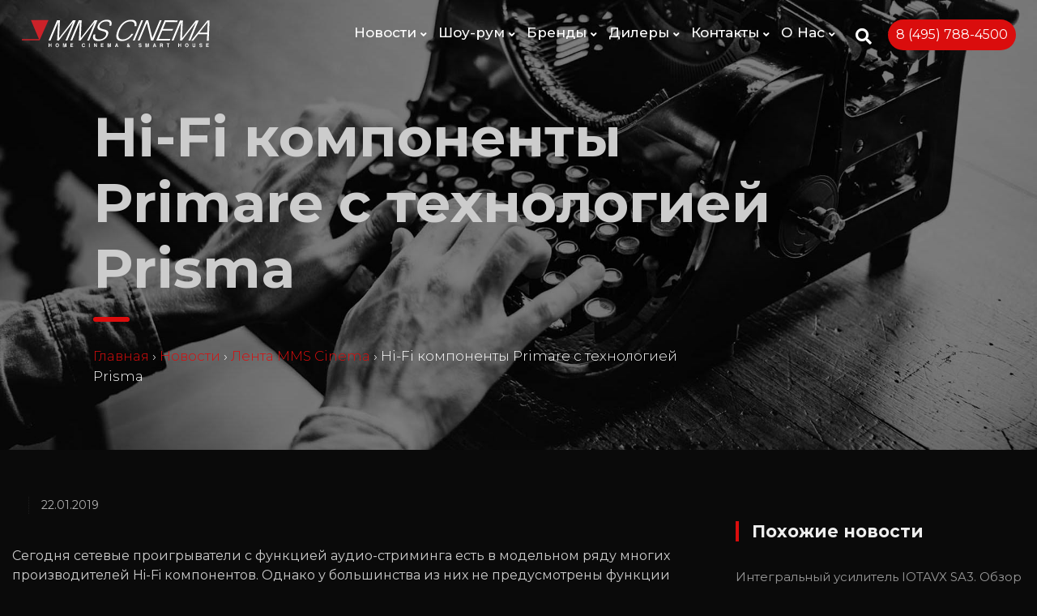

--- FILE ---
content_type: text/html; charset=UTF-8
request_url: https://mms-cinema.ru/news/hi-fi-komponenti-primare-c-tehnologiei-prisma-1
body_size: 6902
content:
<!DOCTYPE html>

<html lang="ru">
	<head>

		<!-- Title -->
		<title>Hi-Fi компоненты Primare c технологией Prisma</title>

		<!-- Meta -->
		<meta charset="utf-8">
		<meta http-equiv="X-UA-Compatible" content="IE=edge">
		<meta name="description" content="Сегодня сетевые проигрыватели с функцией аудио-стриминга есть в модельном ряду многих производителей Hi-Fi компонентов. Однако у большинства из них не предусмотрены функции беспроводной передачи данных и мультирум-возможности." />
		<meta name="keywords" content="Новости" />
		<meta property="author" content="FriendlyCMS (frcms.ru)" />
		<meta property="og:title" content="Hi-Fi компоненты Primare c технологией Prisma" />
		<meta property="og:type" content="news" />
		<meta property="og:image" content="https://mms-cinema.ru/uploads/attachments/news1/1580375027574_blog-5.jpg" />
		<meta property="og:url" content="https://mms-cinema.ru/news/hi-fi-komponenti-primare-c-tehnologiei-prisma-1" />
		<meta property="og:description" content="Сегодня сетевые проигрыватели с функцией аудио-стриминга есть в модельном ряду многих производителей Hi-Fi компонентов. Однако у большинства из них не предусмотрены функции беспроводной передачи данных и мультирум-возможности." />
		<meta property="og:article:published_time" content="2019-01-22" />
		<meta property="og:article:section" content="" />
		<meta property="twitter:title" content="Hi-Fi компоненты Primare c технологией Prisma" />
		<meta property="og:image:secure_url" content="https://mms-cinema.ru/uploads/attachments/news1/1580375027574_blog-5.jpg" />
		<meta property="twitter:image" content="https://mms-cinema.ru/uploads/attachments/news1/1580375027574_blog-5.jpg" />
		<meta property="vk:image" content="https://mms-cinema.ru/uploads/attachments/news1/1580375027574_blog-5.jpg" />
		<meta property="twitter:description" content="Сегодня сетевые проигрыватели с функцией аудио-стриминга есть в модельном ряду многих производителей Hi-Fi компонентов. Однако у большинства из них не предусмотрены функции беспроводной передачи данных и мультирум-возможности." />
		<meta property="og:site_name" content="" />
		<meta property="og:locale" content="ru_RU" />
		<meta property="twitter:card" content="summary_large_image" />
		<meta property="twitter:site" content="https://mms-cinema.ru" />
		<meta name="author" content="frcms.ru">

		<!-- Mobile Metas -->
		<meta name="viewport" content="width=device-width, initial-scale=1">

		<!-- Favicon (http://www.favicon-generator.org/) -->
		<link rel="shortcut icon" href="favicon.ico">
		<link rel="icon" href="/favicon.ico" type="image/x-icon">
		<link rel="alternate" type="application/rss+xml" title="RSS" href="http://mms-cinema.ru/rss/rss.php" />

		<!-- Google fonts (https://www.google.com/fonts) -->
		<link href="https://fonts.googleapis.com/css?family=Montserrat:300,400,500,600,700&display=swap&subset=cyrillic" rel="stylesheet">
		<!-- Global font -->

		<!-- Bootstrap CSS (http://getbootstrap.com) -->
		<link rel="stylesheet" href="/design/cinema/vendor/bootstrap/css/bootstrap.min.css"> <!-- bootstrap CSS (http://getbootstrap.com) -->

		<!-- Libs and Plugins CSS -->
		<link rel="stylesheet" href="/design/cinema/vendor/animsition/css/animsition.min.css"> <!-- Animsition CSS (http://git.blivesta.com/animsition/) -->
		<link rel="stylesheet" href="/design/cinema/vendor/fontawesome/css/fontawesome-all.min.css"> <!-- Font Icons CSS (https://fontawesome.com) Free version! -->
		<link rel="stylesheet" href="/design/cinema/vendor/lightgallery/css/lightgallery.min.css"> <!-- lightGallery CSS (http://sachinchoolur.github.io/lightGallery) -->
		<link rel="stylesheet" href="/design/cinema/vendor/owl-carousel/css/owl.carousel.min.css"> <!-- Owl Carousel CSS (https://owlcarousel2.github.io/OwlCarousel2/) -->
		<link rel="stylesheet" href="/design/cinema/vendor/owl-carousel/css/owl.theme.default.min.css"> <!-- Owl Carousel CSS (https://owlcarousel2.github.io/OwlCarousel2/) -->
		<link rel="stylesheet" href="/design/cinema/vendor/ytplayer/css/jquery.mb.YTPlayer.min.css"> <!-- YTPlayer CSS (more info: https://github.com/pupunzi/jquery.mb.YTPlayer) -->
		<link rel="stylesheet" href="/design/cinema/vendor/animate.min.css"> <!-- Animate libs CSS (http://daneden.me/animate) -->

		<link rel="stylesheet" href="/design/cinema/css/bmiicon.css">
		<link rel="stylesheet" href="/design/cinema/css/bmi.css">
		<link rel="stylesheet" href="/design/cinema/css/bmi-custom.css">

		<!-- Template master CSS -->
		<link rel="stylesheet" href="/design/cinema/css/helper.css">
		<link rel="stylesheet" href="/design/cinema/css/theme.css">

		<!-- Template dark style CSS (just uncomment line below to enable dark style) -->
			<!-- <link rel="stylesheet" href="css/dark-style.css"> -->

		<!-- Template round style CSS (just uncomment line below to enable round style) -->
			<!-- <link rel="stylesheet" href="css/round-style.css"> -->

		<!-- Template color skins CSS (just uncomment line below to enable color skin. One line at a time!) -->
			<!-- <link rel="stylesheet" href="css/color-skins/skin-red.css"> -->
			<!-- <link rel="stylesheet" href="css/color-skins/skin-green.css"> -->
			<!-- <link rel="stylesheet" href="css/color-skins/skin-blue.css"> -->
			<!-- <link rel="stylesheet" href="css/color-skins/skin-orange.css"> -->
			<!-- <link rel="stylesheet" href="css/color-skins/skin-purple.css"> -->
			<!-- <link rel="stylesheet" href="css/color-skins/skin-pink.css"> -->
			<!-- <link rel="stylesheet" href="css/color-skins/skin-brown.css"> -->


		<!-- FOR DEMO SITE ONLY!
		<link rel="stylesheet" href="demo-panel/css/demo-panel.css"> -->
		<link rel="stylesheet" href="/design/cinema/css/dark-style.css">
		<link rel="stylesheet" href="/design/cinema/css/round-style.css">
		<link rel="stylesheet" href="/design/cinema/css/color-skins/skin-red.css">

		<!-- HTML5 Shim and Respond.js IE8 support of HTML5 elements and media queries -->
		<!-- WARNING: Respond.js doesn't work if you view the page via file:// -->

		<!--[if lt IE 9]>
		<script src="https://oss.maxcdn.com/html5shiv/3.7.2/html5shiv.min.js"></script>
		<script src="https://oss.maxcdn.com/respond/1.4.2/respond.min.js"></script>
		<![endif]-->

		<script src="/design/cinema/vendor/jquery/jquery.min.js"></script>

	</head>

	<!-- ===========
	///// Body /////
	================
	* Use class "animsition" to enable page transition while page loads.
	* Use class "tt-boxed" to enable page boxed layout globally (affects all elements containing class "tt-wrap").
	-->
	<body id="body" class="tt-boxed tt-dark-style tt-round">


		<!-- =================
		//// header ////
		======================
		* Use class "header-show-hide-on-scroll" to hide header on scroll down and show on scroll up.
		* Use class "header-fixed-top" to set header to fixed position.
		* Use class "header-transparent" to set header to transparent.
		* Use class "menu-align-left" to align menu to left.
		* Use class "menu-align-right" to align menu to right.
		* Use class "menu-align-center" to align menu to center (do not use with header classes!).
		-->
		<header id="header" class="header-show-hide-on-scroll header-transparent menu-align-right">

			<!-- header inner -->
			<div class="header-inner"> <!-- add/remove class "tt-wrap" to enable/disable element boxed layout (class "tt-boxed" is required in <body> tag! ) -->

				<!--  logo
				================ -->
				<div id="logo">
					<a href="/" class="logo-dark"><img src="/design/cinema/img/logo-dark.svg" alt="logo" width="234"></a>
					<a href="/" class="logo-light"><img src="/design/cinema/img/logo-light.svg" alt="logo" width="234"></a>

					<!-- for small screens -->
					<a href="/" class="logo-dark-m"><img src="/design/cinema/img/logo-dark.svg" alt="logo" width="210"></a>
					<a href="/" class="logo-light-m"><img src="/design/cinema/img/logo-light.svg" alt="logo" width="210"></a>
				</div>
				<!-- Stop logo -->

				<!-- ====================
				//// main menu ////
				===================== -->
				<nav class="tt-main-menu">

					<!--  mobile menu toggle button -->
					<div id="tt-m-menu-toggle-btn">
						<span></span>
					</div>
					<!-- Stop mobile menu toggle button -->

					<!--  menu tools
					====================== -->
					<div class="tt-menu-tools">
						<ul>
							<!--  search -->
							<li>
								<a href="#" class="tt-clobal-search-trigger"><i class="fas fa-search"></i></a>
								<div class="tt-clobal-search">
									<div class="tt-clobal-search-inner">
										<span class="tt-clobal-search-title">поиск</span>
										<form id="tt-clobal-search-form" class="form-btn-inside" method="get" action="#">
											<input type="text" id="tt-clobal-search-input" name="search" placeholder="Введите слова и нажмите Ввод ...">
											<button type="submit"><i class="fas fa-search"></i></button>
										</form>
									</div> <!-- /.tt-clobal-search-inner -->
									<div class="tt-clobal-search-close"><i class="tt-close-btn tt-close-light"></i></div>
								</div> <!-- /.tt-clobal-search -->
							</li>
							<!-- Stop search -->

							<!--  tt-dropdown (languages)
							===================================
							* Use class "tt-dropdown-dark" to enable dropdown dark style.
							-->

							<!-- Stop tt-dropdown -->

							<!--  call to action button -->
							<li>
								<a href="javascript:;" class="tt-tools-button" target="_blank">8 (495) 788-4500<span class="hide-from-sm"></span></a>
							</li>
							<!-- Stop call to action button -->
						</ul>
					</div>
					<!-- Stop menu tools -->

					<!-- Collect the nav links for toggling
					========================================
					* Use class "tt-submenu-dark" to enable submenu dark style.
					-->
					<div class="tt-menu-collapse tt-submenu-dark">
						<ul class="tt-menu-nav">
                            <!--  submenu (submenu master)
                            ==================================== -->
                            <li class="tt-submenu-wrap tt-submenu-master">
                                <a class="sm-scroll" href="/#latest-news-section">Новости</a>
                            </li>
                            <!-- Stop submenu (sub-master) -->

                                                        <!--  submenu (submenu master)

                            <li class="tt-submenu-wrap tt-submenu-master">
                                <a class="sm-scroll" href="/news/web-conference">Вебинары</a>
                            </li>
                            Stop submenu (sub-master) -->

							<!--  submenu (submenu master)
							==================================== -->
							<li class="tt-submenu-wrap tt-submenu-master">
								<a class="sm-scroll" href="/#showroom-section">Шоу-рум</a>
							</li>
							<!-- Stop submenu (sub-master) -->

                            <!--  submenu (submenu master)
                            ==================================== -->
                            <li class="tt-submenu-wrap tt-submenu-master">
                                <a class="sm-scroll" href="/#brand-list-section">Бренды</a>
                            </li>
                            <!-- Stop submenu (sub-master) -->

							<!--  submenu (submenu master)
							==================================== -->
							<li class="tt-submenu-wrap tt-submenu-master">
								<a class="sm-scroll" href="/#testimonials-section">Дилеры</a>
							</li>
							<!-- Stop submenu (sub-master) -->

							<!--  submenu (submenu master)
							==================================== -->
							<li class="tt-submenu-wrap tt-submenu-master">
								<a class="sm-scroll" href="/feedback">Контакты</a>
							</li>
							<!-- Stop submenu (sub-master) -->

                            <!--  submenu (submenu master)
                            ==================================== -->
                            <li class="tt-submenu-wrap tt-submenu-master">
                                <a class="sm-scroll" href="/#about-me-section">О Нас</a>
                            </li>
                            <!-- Stop submenu (sub-master) -->

						</ul> <!-- /.tt-menu-nav -->
					</div> <!-- /.tt-menu-collapse -->

				</nav>
				<!-- Stop main menu -->

			</div>
			<!-- Stop header inner -->

		</header>
		<!-- Stop header -->


		<!-- *************************************
		*********** body content ***********
		************************************** -->
		<div id="body-content">
			
			            <section id="page-header-news" class="ph-sm">
                <div class="page-header-image parallax-bg-3 bg-image" style="background-image: url('/design/cinema/img/misc/page-header-bg-5.jpg');">
                    <div class="cover bg-transparent-5-dark"></div>
                </div>
                <div class="page-header-inner tt-wrap">
                    <div class="page-header-caption ph-caption-lg parallax-4 fade-out-scroll-3">
                        <h1 class="page-header-title">Hi-Fi компоненты Primare c технологией Prisma</h1>
                        <hr class="hr-short">
                        <!-- Use data attributes to set text maximum characters or words (example: data-max-characters="120" or data-max-words="40") -->
                        <div class="page-header-description">
                            <div class="pull-left">
                                <div class="breadcrumbs"><a href="/">Главная</a>
                                    
                                    <span>&#8250;</span>  <a href='/news'>Новости</a> 
                                    
                                    <span>&#8250;</span>  <a href='/news/lenta-mms-cinema'>Лента MMS Cinema</a> 
                                    
                                    <span>&#8250;</span> Hi-Fi компоненты Primare c технологией Prisma
                                    
                                </div>
                            </div>
                            

                        </div>
                    </div>
                </div>
            </section>

<style>
.breadcrumbs {
    color: #fff !important;
}
</style>


			
			
						<section id="blog-single-cection">
				<div class="blog-single-inner tt-wrap"> <!-- add/remove class "tt-wrap" to enable/disable element boxed layout (class "tt-boxed" is required in <body> tag! ) -->

					<div class="row no-margin">

						<!-- Content column -->
						<div class="col-md-8 no-padding-left no-padding-right">

							<!--  blog single post
							============================= -->
							<article class="blog-single-post lightgallery">

								<!--  blog single post inner -->
								<div class="blog-single-post-inner">

									<!--  blog single attributes -->
									<div class="blog-single-attributes">
										<div class="row">
											<div class="col-sm-8">

												<!--  blog single meta -->
												<div class="blog-single-meta-wrap">

													<!-- Blog single author avatar -->
													<!-- <a href="javascript:;" class="author-avatar pull-left bg-image" style="background-image: url('/design/cinema/img/blog/small/avatar/avatar-1.jpg');"></a> -->

													<div class="blog-single-meta">
														
														
														
														<div class="article-time-cat">
															<span class="article-time">22.01.2019</span>
														</div>
													</div>

												</div>
												<!--  blog single meta -->

											</div> <!-- /.col -->

											<div class="col-sm-4">



											</div> <!-- /.col -->
										</div> <!-- /.row -->
									</div>
									<!--  blog single attributes -->

									<!--  post content -->
									<div class="post-content">

										Сегодня сетевые проигрыватели с функцией аудио-стриминга есть в модельном ряду многих производителей Hi-Fi компонентов. Однако у большинства из них не предусмотрены функции беспроводной передачи данных и мультирум-возможности.

									</div>
									<!--  post content -->

									<!--  blog single attributes -->
									<div class="blog-single-attributes margin-top-60">
										<div class="row">
											<div class="col-sm-8">

												<!--  blog single tags -->
												<div class="blog-single-tags">

													

													<span>Теги</span>
													    
    <a href='/tags/hi-fi'>
      Hi-Fi
    </a>
    
    



													
												</div>
												<!--  blog single tags -->

											</div> <!-- /.col -->

											<div class="col-sm-4 text-right">
												<a class="btn btn-white-bordered margin-top-5" href="javascript:;">Вернуться на предыдущую страницу</a>
											</div> <!-- /.col -->
										</div> <!-- /.col -->
									</div>
									<!--  blog single attributes -->

									<!--
									<div class="blog-single-share">
										<ul>
											<li class="bss-text">Перепост:</li>
											<li><a href="#0" class="btn btn-social-min btn-facebook btn-sm" title="Share on facebook"><i class="fab fa-facebook-f"></i></a></li>
											<li><a href="#0" class="btn btn-social-min btn-twitter btn-sm" title="Share on twitter"><i class="fab fa-twitter"></i></a></li>
											<li><a href="#0" class="btn btn-social-min btn-google btn-sm" title="Share on google+"><i class="fab fa-google-plus-g"></i></a></li>
											<li><a href="#0" class="btn btn-social-min btn-pinterest btn-sm" title="Share on pinterest"><i class="fab fa-pinterest-p"></i></a></li>
											<li><a href="#0" class="btn btn-social-min btn-linkedin btn-sm" title="Share on linkedin"><i class="fab fa-linkedin-in"></i></a></li>
										</ul>
									</div>
									 -->

								</div>
								<!--  blog single post inner -->

							</article>
							<!--  blog single post -->

						</div> <!-- /.col (Content column) -->

						<!-- Sidebar column -->
						<div class="col-md-4 no-padding-left no-padding-right">

							<!--  sidebar (sidebar right)
							=================================== -->
							<div class="sidebar sidebar-right">
								<div class="row">

									<div class="col-md-12 col-sm-6">

										
										<div class="sidebar-widget sidebar-meta">
											<h3 class="sidebar-heading">Похожие новости</h3>
											<ul class="list-unstyled">
												
												<li><a href='/news/integralnii-usilitel-iotavx-sa3-obzor-s-testirovaniem-ot-onlain-izdaniya-salon-av-327'>Интегральный усилитель IOTAVX SA3. Обзор с тестированием от онлайн издания SALON AV.</a></li>
												
												<li><a href='/news/poyavlenie-v-assortimente-kef-novinki-lsx-ii-lt-vizvalo-bolshoi-rezonans-v-ekspertnoi-srede-500'>Появление в ассортименте KEF новинки - LSX II LT - вызвало большой резонанс в экспертной среде</a></li>
												
												<li><a href='/news/vazhnaya-informaciya-o-poslednih-obnovleniyah-po-dlya-primare-prisma-421'>Важная информация о последних обновлениях ПО для Primare Prisma.</a></li>
												
												<li><a href='/news/informaciya-ob-obnovleniyah-po-i-prilozheniya-prisma-561'>Информация об обновлениях ПО и приложения Prisma</a></li>
												
												<li><a href='/news/obzor-setevogo-potokovogo-proigrivatelya-wiim-mini-podgotovlennii-ekspertom-izdaniya-avforums-edom-selli-428'>Обзор сетевого потокового проигрывателя WiiM Mini, подготовленный экспертом издания AVForums Эдом Селли.</a></li>
												
												<li><a href='/news/obzor-strimingovogo-usilitelya-wiim-amp-ot-onlain-izdaniya-salon-av-532'>Обзор стримингового усилителя WiiM Amp от онлайн-издания Salon AV.</a></li>
												
												<li><a href='/news/obzor-starshei-modeli-av-usilitelya-at-2000-ot-kitaiskoi-kompanii-tone-winner-podgotovlennii-ekspertami-kompanii-pultru-299'>Обзор старшей модели AV-усилителя AT-2000 от китайской компании Tone Winner, подготовленный экспертами компании Pult.ru.</a></li>
												
												<li><a href='/news/internet-portal-sound-vision-review-opublikoval-testovii-obzor-akusticheskih-sistemq550-36'>Интернет-портал Sound Vision Review опубликовал тестовый обзор акустических системQ550.</a></li>
												
												<li><a href='/news/av-resiver-tone-winner-at-2000-s-prinadlezhnostyami-dlya-kalibrovki-obzor-ot-onlain-izdaniya-salon-av-259'>AV-ресивер Tone Winner AT-2000 с принадлежностями для калибровки. Обзор от онлайн издания SALON AV.</a></li>
												
												<li><a href='/news/predstavlyaem-noveishuyu-razrabotku-kef-sabvufer-kc62-s-firmennoi-tehnologiei-uni-core-65'>Представляем новейшую разработку KEF  - сабвуфер KC62 с фирменной технологией Uni-Core!</a></li>
												
											</ul>
										</div>
										

									</div> <!-- /.col -->

								</div> <!-- /.row -->
							</div>
							<!--  sidebar -->

						</div> <!-- /.col (Sidebar column) -->

					</div> <!-- /.row -->

				</div> <!-- /.blog-single-inner -->
			</section>
			<!--  blog single cection -->

			<!-- ===========================
			///// footer section /////
			================================
			* Use class "footer-dark" to enable dark footer.
			* Use class "no-margin-top" if needed.
			-->
			<section id="footer" class="footer-dark no-margin-top">
				<div class="footer-inner">
					<div class="footer-container tt-wrap">
						<div class="row">
							<div class="col-md-3">

								<!--  footer logo -->
								<div id="footer-logo">
									<a href="/" class="logo-dark"><img src="/design/cinema/img/logo-dark.svg" alt="logo" width="270"></a>
									<a href="/" class="logo-light"><img src="/design/cinema/img/logo-light.svg" alt="logo" width="270"></a>

									<!-- for small screens -->
									<a href="/" class="logo-dark-m"><img src="/design/cinema/img/logo-dark.svg" alt="logo" width="210"></a>
									<a href="/" class="logo-light-m"><img src="/design/cinema/img/logo-light.svg" alt="logo" width="210"></a>
								</div>
								<!-- Stop footer logo -->

							</div> <!-- /.col -->

							<div class="col-md-5">

								<!--  footer text -->
								<div class="footer-text">
									<h4>- оптовая компания</h4>
									MMS Cinema эксклюзивно представляет в России сегодня: Aragon; ATI; BOE; DreamVision; Installer's Choice; KEF; Kimber Kable; Premiera; Primare; Pro Audio Technology (PHC); Procella Audio; Recording the Masters; SurgeX; Theory Audio Design; Videovox; Wiim.
								</div>
								<!-- Stop footer text -->

							</div> <!-- /.col -->

							<div class="col-md-4">

								<!--  social buttons -->
								<div class="social-buttons">
									<ul>
										<!-- <li><a href="https://www.facebook.com/MMSCinema/" class="btn btn-social-min btn-default btn-rounded-full" title="Follow me on Facebook" target="_blank"><i class="fab fa-facebook-f"></i></a></li>
										<li><a href="https://twitter.com/mmscinema" class="btn btn-social-min btn-default btn-rounded-full" title="Follow me on Twitter" target="_blank"><i class="fab fa-twitter"></i></a></li> -->
										<li><a href="https://t.me/mms_cinema" class="btn btn-social-min btn-default btn-rounded-full" title="Поделиться в телеграм" target="_blank"><i class="fas fa-paper-plane"></i></a></li>

										<li><a href="https://vk.com/mms_cinema" class="btn btn-social-min btn-default btn-rounded-full" title="Follow me on В контакте" target="_blank"><i class="fab fa-vk"></i></a></li>
										<!--
										<li><a href="#" class="btn btn-social-min btn-default btn-rounded-full" title="Follow me on Pinterest" target="_blank"><i class="fab fa-pinterest-p"></i></a></li>
										<li><a href="#" class="btn btn-social-min btn-default btn-rounded-full" title="Follow me on Dribbble" target="_blank"><i class="fab fa-dribbble"></i></a></li>
										<li><a href="#" class="btn btn-social-min btn-default btn-rounded-full" title="Drop me a line" target="_blank"><i class="fas fa-envelope"></i></a></li>
									-->
									</ul>
								</div>
								<!-- Stop social buttons -->

								<!--  footer subscribe form -->
								<form id="footer-subscribe-form" class="form-btn-inside">
									<div class="form-group">
										<input type="email" class="form-control no-bg" id="footer-subscribe" name="subscribe" placeholder="Подписка. Введите email далее Ввод..." required="">
										<button type="submit"><i class="fas fa-arrow-circle-right"></i></button>
									</div>
								</form>
								<!-- Stop footer subscribe form -->

							</div> <!-- /.col -->

						</div> <!-- /.row -->
					</div> <!-- /.footer-container -->

					<div class="footer-bottom">
						<div class="footer-container tt-wrap">
							<div class="row">
								<div class="col-md-6 col-md-push-6">

									<!--  footer menu -->
									<ul class="footer-menu">
										<li><a class="sm-scroll" href="/#about-me-section">О компании</a></li>
										<li><a class="sm-scroll" href="/#brand-list-section">Бренды</a></li>
										<li><a class="sm-scroll" href="/#showroom-section">Шоу-рум</a></li>
										<li><a class="sm-scroll" href="/#latest-news-section">Новости</a></li>
										<li><a class="sm-scroll" href="/feedback">Контакты</a></li>
									</ul>
									<!-- Stop footer menu -->

								</div> <!-- /.col -->

								<div class="col-md-6 col-md-pull-6">

									<!--  footer copyright -->
									<div class="footer-copyright">
										<p>&copy; MMS Cinema 2026 / Все права защищены</p>
										<p>САЙТ ПРИНАДЛЕЖИТ ФИРМЕ <a href="http://mms.ru" target="_blank">MMS</a></p>
									</div>
									<!-- Stop footer copyright -->

								</div> <!-- /.col -->

							</div> <!-- /.row -->
						</div> <!-- /.footer-container -->
					</div> <!-- /.footer-bottom -->

				</div> <!-- /.footer-inner -->

				<!-- Scroll to top button -->
				<a href="#body" class="scrolltotop sm-scroll" title="Вернутся наверх"><i class="fas fa-chevron-up"></i></a>

			</section>
			<!-- Stop footer section -->

		</div>
		<!-- Stop body content -->

		<!-- ====================
		///// Scripts below /////
		===================== -->

		<!-- Core JS -->
		<script src="/design/cinema/vendor/bootstrap/js/bootstrap.min.js"></script> <!-- bootstrap JS (http://getbootstrap.com) -->

		<!-- Libs and Plugins JS -->
		<script src="/design/cinema/vendor/animsition/js/animsition.min.js"></script> <!-- Animsition JS (http://git.blivesta.com/animsition/) -->
		<script src="/design/cinema/vendor/jquery.easing.min.js"></script> <!-- Easing JS (http://gsgd.co.uk/sandbox/jquery/easing/) -->
		<script src="/design/cinema/vendor/isotope.pkgd.min.js"></script> <!-- Isotope JS (http://isotope.metafizzy.co) -->
		<script src="/design/cinema/vendor/imagesloaded.pkgd.min.js"></script> <!-- ImagesLoaded JS (https://github.com/desandro/imagesloaded) -->
		<script src="/design/cinema/vendor/owl-carousel/js/owl.carousel.min.js"></script> <!-- Owl Carousel JS (https://owlcarousel2.github.io/OwlCarousel2/) -->
		<script src="/design/cinema/vendor/jquery.mousewheel.min.js"></script> <!-- A jQuery plugin that adds cross browser mouse wheel support (https://github.com/jquery/jquery-mousewheel) -->

		<script src="/design/cinema/vendor/lightgallery/js/lightgallery-all.min.js"></script> <!-- lightGallery Plugins JS (http://sachinchoolur.github.io/lightGallery) -->

		<script src="/design/cinema/js/bmi.min.js"></script>

		<!-- Theme master JS -->
		<script src="/design/cinema/js/theme.js"></script>



	</body>

</html>


--- FILE ---
content_type: text/css
request_url: https://mms-cinema.ru/design/cinema/css/bmi.css
body_size: 2694
content:
.bmi__arr:focus:after,
.bmi__fullscreen-icon:focus:after,
.bmi__html,
.bmi__img,
.bmi__nav__frame:focus .bmi__dot:after,
.bmi__nav__frame:focus .bmi__thumb:after,
.bmi__stage__frame,
.bmi__stage__shaft,
.bmi__video iframe {
    position: absolute;
    width: 100%;
    height: 100%;
    top: 0;
    right: 0;
    left: 0;
    bottom: 0
}

.bmi--fullscreen,
.bmi__img {
    max-width: 99999px!important;
    max-height: 99999px!important;
    min-width: 0!important;
    min-height: 0!important;
    border-radius: 0!important;
    box-shadow: none!important;
    padding: 0!important
}

.bmi__wrap .bmi__grab {
    cursor: move;
    cursor: -webkit-grab;
    cursor: -o-grab;
    cursor: -ms-grab;
    cursor: grab
}

.bmi__grabbing * {
    cursor: move;
    cursor: -webkit-grabbing;
    cursor: -o-grabbing;
    cursor: -ms-grabbing;
    cursor: grabbing
}

.bmi__spinner {
    position: absolute!important;
    top: 50%!important;
    left: 50%!important
}

.bmi__wrap--css3 .bmi__arr,
.bmi__wrap--css3 .bmi__fullscreen-icon,
.bmi__wrap--css3 .bmi__nav__shaft,
.bmi__wrap--css3 .bmi__stage__shaft,
.bmi__wrap--css3 .bmi__thumb-border,
.bmi__wrap--css3 .bmi__video-close,
.bmi__wrap--css3 .bmi__video-play {
    -webkit-transform: translate3d(0, 0, 0);
    transform: translate3d(0, 0, 0)
}

.bmi__caption,
.bmi__nav:after,
.bmi__nav:before,
.bmi__stage:after,
.bmi__stage:before,
.bmi__wrap--css3 .bmi__html,
.bmi__wrap--css3 .bmi__nav,
.bmi__wrap--css3 .bmi__spinner,
.bmi__wrap--css3 .bmi__stage,
.bmi__wrap--css3 .bmi__stage .bmi__img,
.bmi__wrap--css3 .bmi__stage__frame {
    -webkit-transform: translateZ(0);
    transform: translateZ(0)
}

.bmi__arr:focus,
.bmi__fullscreen-icon:focus,
.bmi__nav__frame {
    outline: 0
}

.bmi__arr:focus:after,
.bmi__fullscreen-icon:focus:after,
.bmi__nav__frame:focus .bmi__dot:after,
.bmi__nav__frame:focus .bmi__thumb:after {
    content: '';
    border-radius: inherit;
    background-color: rgba(224, 224, 224, 0.5)
}

.bmi__wrap--video .bmi__stage,
.bmi__wrap--video .bmi__stage__frame--video,
.bmi__wrap--video .bmi__stage__frame--video .bmi__html,
.bmi__wrap--video .bmi__stage__frame--video .bmi__img,
.bmi__wrap--video .bmi__stage__shaft {
    -webkit-transform: none!important;
    transform: none!important
}

.bmi__wrap--css3 .bmi__nav__shaft,
.bmi__wrap--css3 .bmi__stage__shaft,
.bmi__wrap--css3 .bmi__thumb-border {
    transition-property: -webkit-transform, width;
    transition-property: transform, width;
    transition-timing-function: cubic-bezier(0.1, 0, .25, 1);
    transition-duration: 0ms
}

.bmi__arr,
.bmi__fullscreen-icon,
.bmi__no-select,
.bmi__video-close,
.bmi__video-play,
.bmi__wrap {
    -webkit-user-select: none;
    -moz-user-select: none;
    -ms-user-select: none;
    user-select: none
}

.bmi__select {
    -webkit-user-select: text;
    -moz-user-select: text;
    -ms-user-select: text;
    user-select: text
}

.bmi__nav,
.bmi__nav__frame {
    margin: auto;
    padding: 0
}

.bmi__caption__wrap,
.bmi__nav__frame,
.bmi__nav__shaft {
    -moz-box-orient: vertical;
    display: inline-block;
    vertical-align: middle;
    *display: inline;
    *zoom: 1
}

.bmi__nav__frame,
.bmi__thumb-border {
    box-sizing: content-box
}

.bmi__caption__wrap {
    box-sizing: border-box
}

.bmi--hidden,
.bmi__load {
    position: absolute;
    left: -99999px;
    top: -99999px;
    z-index: -1
}

.bmi__arr,
.bmi__fullscreen-icon,
.bmi__nav,
.bmi__nav__frame,
.bmi__nav__shaft,
.bmi__stage__frame,
.bmi__stage__shaft,
.bmi__video-close,
.bmi__video-play {
    -webkit-tap-highlight-color: transparent
}

.bmi__thumb {
    background-color: #7f7f7f;
    background-color: rgba(127, 127, 127, .2)
}

@media print {
    .bmi__arr,
    .bmi__fullscreen-icon,
    .bmi__thumb-border,
    .bmi__video-close,
    .bmi__video-play {
        background: none!important
    }
}

.bmi {
    min-width: 1px;
    overflow: hidden
}

.bmi:not(.bmi--unobtrusive)>*:not(:first-child) {
    display: none
}

.fullscreen {
    width: 100%!important;
    height: 100%!important;
    max-width: 100%!important;
    max-height: 100%!important;
    margin: 0!important;
    padding: 0!important;
    overflow: hidden!important;
    background: #000
}

.bmi--fullscreen {
    position: absolute!important;
    top: 0!important;
    left: 0!important;
    right: 0!important;
    bottom: 0!important;
    float: none!important;
    z-index: 2147483647!important;
    background: #fff;
    width: 100%!important;
    height: 100%!important;
    margin: 0!important
}

.bmi--fullscreen .bmi__nav,
.bmi--fullscreen .bmi__stage {
    background: #fff
}

.bmi__wrap {
    -webkit-text-size-adjust: 100%;
    position: relative;
    direction: ltr;
    z-index: 0
}

.bmi__wrap--rtl .bmi__stage__frame {
    direction: rtl
}

.bmi__nav,
.bmi__stage {
    overflow: hidden;
    position: relative;
    max-width: 100%
}

.bmi__wrap--pan-y {
    -ms-touch-action: pan-y
}

.bmi__wrap .bmi__pointer {
    cursor: pointer
}

.bmi__wrap--slide .bmi__stage__frame {
    opacity: 1!important
}

.bmi__stage__frame {
    overflow: hidden
}

.bmi__stage__frame.bmi__active {
    z-index: 8
}

.bmi__wrap--fade .bmi__stage__frame {
    display: none
}

.bmi__wrap--fade .bmi__fade-front,
.bmi__wrap--fade .bmi__fade-rear,
.bmi__wrap--fade .bmi__stage__frame.bmi__active {
    display: block;
    left: 0;
    top: 0
}

.bmi__wrap--fade .bmi__fade-front {
    z-index: 8
}

.bmi__wrap--fade .bmi__fade-rear {
    z-index: 7
}

.bmi__wrap--fade .bmi__fade-rear.bmi__active {
    z-index: 9
}

.bmi__wrap--fade .bmi__stage .bmi__shadow {
    display: none
}

.bmi__img {
    -ms-filter: "alpha(Opacity=0)";
    filter: alpha(opacity=0);
    opacity: 0;
    border: none!important
}

.bmi__error .bmi__img,
.bmi__loaded .bmi__img {
    -ms-filter: "alpha(Opacity=100)";
    filter: alpha(opacity=100);
    opacity: 1
}

.bmi--fullscreen .bmi__loaded--full .bmi__img,
.bmi__img--full {
    display: none
}

.bmi--fullscreen .bmi__loaded--full .bmi__img--full {
    display: block
}

.bmi__wrap--only-active .bmi__nav,
.bmi__wrap--only-active .bmi__stage {
    max-width: 99999px!important
}

.bmi__wrap--only-active .bmi__stage__frame {
    visibility: hidden
}

.bmi__wrap--only-active .bmi__stage__frame.bmi__active {
    visibility: visible
}

.bmi__nav {
    font-size: 0;
    line-height: 0;
    text-align: center;
    display: none;
    white-space: nowrap;
    z-index: 5
}

.bmi__nav__shaft {
    position: relative;
    left: 0;
    top: 0;
    text-align: left
}

.bmi__nav__frame {
    position: relative;
    cursor: pointer
}

.bmi__nav--dots {
    display: block
}

.bmi__nav--dots .bmi__nav__frame {
    width: 18px;
    height: 30px
}

.bmi__nav--dots .bmi__nav__frame--thumb,
.bmi__nav--dots .bmi__thumb-border {
    display: none
}

.bmi__nav--thumbs {
    display: block
}

.bmi__nav--thumbs .bmi__nav__frame {
    padding-left: 0!important
}

.bmi__nav--thumbs .bmi__nav__frame:last-child {
    padding-right: 0!important
}

.bmi__nav--thumbs .bmi__nav__frame--dot {
    display: none
}

.bmi__dot {
    display: block;
    width: 4px;
    height: 4px;
    position: relative;
    top: 12px;
    left: 6px;
    border-radius: 6px;
    border: 1px solid #7f7f7f
}

.bmi__nav__frame:focus .bmi__dot:after {
    padding: 1px;
    top: -1px;
    left: -1px
}

.bmi__nav__frame.bmi__active .bmi__dot {
    width: 0;
    height: 0;
    border-width: 3px
}

.bmi__nav__frame.bmi__active .bmi__dot:after {
    padding: 3px;
    top: -3px;
    left: -3px
}

.bmi__thumb {
    overflow: hidden;
    position: relative;
    width: 100%;
    height: 100%
}

.bmi__nav__frame:focus .bmi__thumb {
    z-index: 2
}

.bmi__thumb-border {
    position: absolute;
    z-index: 9;
    top: 0;
    left: 0;
    border-style: solid;
    background-image: linear-gradient(to bottom right, rgba(255, 255, 255, .25), rgba(64, 64, 64, .1))
}

.bmi__caption {
    position: absolute;
    z-index: 12;
    bottom: 0;
    left: 0;
    right: 0;
    font-family: 'Helvetica Neue', Arial, sans-serif;
    font-size: 14px;
    line-height: 1.5;
    color: #000
}

.bmi__caption a {
    text-decoration: none;
    color: #000;
    border-bottom: 1px solid;
    border-color: rgba(0, 0, 0, .5)
}

.bmi__caption a:hover {
    color: #333;
    border-color: rgba(51, 51, 51, .5)
}

.bmi__wrap--rtl .bmi__caption {
    left: auto;
    right: 0
}

.bmi__wrap--no-captions .bmi__caption,
.bmi__wrap--video .bmi__caption {
    display: none
}

.bmi__caption__wrap {
    background-color: #fff;
    background-color: rgba(255, 255, 255, .9);
    padding: 5px 10px
}

@-webkit-keyframes spinner {
    0% {
        -webkit-transform: rotate(0);
        transform: rotate(0)
    }
    100% {
        -webkit-transform: rotate(360deg);
        transform: rotate(360deg)
    }
}

@keyframes spinner {
    0% {
        -webkit-transform: rotate(0);
        transform: rotate(0)
    }
    100% {
        -webkit-transform: rotate(360deg);
        transform: rotate(360deg)
    }
}

.bmi__wrap--css3 .bmi__spinner {
    -webkit-animation: spinner 24s infinite linear;
    animation: spinner 24s infinite linear
}

.bmi__wrap--css3 .bmi__html,
.bmi__wrap--css3 .bmi__stage .bmi__img {
    transition-property: opacity;
    transition-timing-function: linear;
    transition-duration: .3s
}

.bmi__wrap--video .bmi__stage__frame--video .bmi__html,
.bmi__wrap--video .bmi__stage__frame--video .bmi__img {
    -ms-filter: "alpha(Opacity=0)";
    filter: alpha(opacity=0);
    opacity: 0
}

.bmi__select {
    cursor: auto
}

.bmi__video {
    top: 32px;
    right: 0;
    bottom: 0;
    left: 0;
    position: absolute;
    z-index: 10
}

@-moz-document url-prefix() {
    .bmi__active {
        box-shadow: 0 0 0 transparent
    }
}

.bmi__arr,
.bmi__fullscreen-icon,
.bmi__video-close,
.bmi__video-play {
    position: absolute;
    z-index: 11;
    cursor: pointer
}

.bmi__arr {
    position: absolute;
    width: 38px;
    height: 38px;
    top: 50%;
    margin-top: -16px
}

.bmi__arr--prev {
    left: 0;
    background-position: 0 0
}

.bmi__arr--next {
    right: 0;
    background-position: -32px 0
}

.bmi__arr--disabled {
    pointer-events: none;
    cursor: default;
    *display: none;
    opacity: .1
}

.bmi__fullscreen-icon {
    top: 0;
    right: 0;
    z-index: 20
}

.bmi__arr:focus,
.bmi__fullscreen-icon:focus {
    border-radius: 50%
}

.bmi__video-play {
    width: 96px;
    height: 96px;
    left: 50%;
    top: 50%;
    margin-left: -48px;
    margin-top: -48px;
    background-position: 0 -64px;
    opacity: 0
}

.bmi__wrap--css2 .bmi__video-play,
.bmi__wrap--video .bmi__stage .bmi__video-play {
    display: none
}

.bmi__error .bmi__video-play,
.bmi__loaded .bmi__video-play,
.bmi__nav__frame .bmi__video-play {
    opacity: 1;
    display: block
}

.bmi__nav__frame .bmi__video-play {
    width: 32px;
    height: 32px;
    margin-left: -16px;
    margin-top: -16px;
    background-position: -64px -32px
}

.bmi__video-close {
    width: 32px;
    height: 32px;
    top: 0;
    right: 0;
    background-position: -64px 0;
    z-index: 20;
    opacity: 0
}

.bmi__wrap--css2 .bmi__video-close {
    display: none
}

.bmi__wrap--css3 .bmi__video-close {
    -webkit-transform: translate3d(32px, -32px, 0);
    transform: translate3d(32px, -32px, 0)
}

.bmi__wrap--video .bmi__video-close {
    display: block;
    opacity: 1
}

.bmi__wrap--css3.bmi__wrap--video .bmi__video-close {
    -webkit-transform: translate3d(0, 0, 0);
    transform: translate3d(0, 0, 0)
}

.bmi__wrap--no-controls.bmi__wrap--toggle-arrows .bmi__arr,
.bmi__wrap--no-controls.bmi__wrap--toggle-arrows .bmi__fullscreen-icon {
    opacity: 0.7
}

.bmi__wrap--no-controls.bmi__wrap--toggle-arrows .bmi__arr:focus,
.bmi__wrap--no-controls.bmi__wrap--toggle-arrows .bmi__fullscreen-icon:focus {
    opacity: 1
}

.bmi__wrap--video .bmi__arr,
.bmi__wrap--video .bmi__fullscreen-icon {
    opacity: 0!important
}

.bmi__wrap--css2.bmi__wrap--no-controls.bmi__wrap--toggle-arrows .bmi__arr,
.bmi__wrap--css2.bmi__wrap--no-controls.bmi__wrap--toggle-arrows .bmi__fullscreen-icon {
    display: none
}

.bmi__wrap--css2.bmi__wrap--no-controls.bmi__wrap--toggle-arrows .bmi__arr:focus,
.bmi__wrap--css2.bmi__wrap--no-controls.bmi__wrap--toggle-arrows .bmi__fullscreen-icon:focus {
    display: block
}

.bmi__wrap--css2.bmi__wrap--video .bmi__arr,
.bmi__wrap--css2.bmi__wrap--video .bmi__fullscreen-icon {
    display: none!important
}

.bmi__wrap--css3.bmi__wrap--no-controls.bmi__wrap--slide.bmi__wrap--toggle-arrows .bmi__arr--prev:not(:focus) {
    -webkit-transform: translate3d(-40px, 0, 0);
    transform: translate3d(-40px, 0, 0)
}

.bmi__wrap--css3.bmi__wrap--no-controls.bmi__wrap--slide.bmi__wrap--toggle-arrows .bmi__arr--next:not(:focus) {
    -webkit-transform: translate3d(40px, 0, 0);
    transform: translate3d(40px, 0, 0)
}

.bmi__wrap--css3.bmi__wrap--video .bmi__fullscreen-icon {
    -webkit-transform: translate3d(40px, -40px, 0)!important;
    transform: translate3d(40px, -40px, 0)!important
}

.bmi__wrap--css3.bmi__wrap--video .bmi__arr--prev {
    -webkit-transform: translate3d(-40px, 0, 0)!important;
    transform: translate3d(-40px, 0, 0)!important
}

.bmi__wrap--css3.bmi__wrap--video .bmi__arr--next {
    -webkit-transform: translate3d(40px, 0, 0)!important;
    transform: translate3d(40px, 0, 0)!important
}

.bmi__wrap--css3 .bmi__arr:not(:focus),
.bmi__wrap--css3 .bmi__fullscreen-icon:not(:focus),
.bmi__wrap--css3 .bmi__video-close:not(:focus),
.bmi__wrap--css3 .bmi__video-play:not(:focus) {
    transition-property: -webkit-transform, opacity;
    transition-property: transform, opacity;
    transition-duration: .3s
}

.bmi__nav:after,
.bmi__nav:before,
.bmi__stage:after,
.bmi__stage:before {
    content: "";
    display: block;
    position: absolute;
    text-decoration: none;
    top: 0;
    bottom: 0;
    width: 10px;
    height: auto;
    z-index: 10;
    pointer-events: none;
    background-repeat: no-repeat;
    background-size: 1px 100%, 5px 100%
}

.bmi__nav:before,
.bmi__stage:before {
    background-image: linear-gradient(transparent, rgba(0, 0, 0, .2) 25%, rgba(0, 0, 0, .3) 75%, transparent), radial-gradient(farthest-side at 0 50%, rgba(0, 0, 0, .4), transparent);
    background-position: 0 0, 0 0;
    left: -10px
}

.bmi__nav.bmi__shadows--left:before,
.bmi__stage.bmi__shadows--left:before {
    left: 0
}

.bmi__nav:after,
.bmi__stage:after {
    background-image: linear-gradient(transparent, rgba(0, 0, 0, .2) 25%, rgba(0, 0, 0, .3) 75%, transparent), radial-gradient(farthest-side at 100% 50%, rgba(0, 0, 0, .4), transparent);
    background-position: 100% 0, 100% 0;
    right: -10px
}

.bmi__nav.bmi__shadows--right:after,
.bmi__stage.bmi__shadows--right:after {
    right: 0
}

.bmi--fullscreen .bmi__nav:after,
.bmi--fullscreen .bmi__nav:before,
.bmi--fullscreen .bmi__stage:after,
.bmi--fullscreen .bmi__stage:before,
.bmi__wrap--fade .bmi__stage:after,
.bmi__wrap--fade .bmi__stage:before,
.bmi__wrap--no-shadows .bmi__nav:after,
.bmi__wrap--no-shadows .bmi__nav:before,
.bmi__wrap--no-shadows .bmi__stage:after,
.bmi__wrap--no-shadows .bmi__stage:before {
    display: none
}


--- FILE ---
content_type: text/css
request_url: https://mms-cinema.ru/design/cinema/css/bmi-custom.css
body_size: 523
content:
.bmi {
   color:#bebebe;
}
.fullscreen {
   background: #fff none repeat scroll 0 0;
}
.bmi--fullscreen {
   background: rgba(255, 255, 255, 0.8);
}
.bmi--fullscreen .bmi__nav,
.bmi--fullscreen .bmi__stage {
   background: rgba(255, 255, 255, 0.8);
}
.bmi__arr--next:after,.bmi__arr--prev:after {
   background: rgba(255, 255, 255, 0.5);
   font-family: "bmiicon";
   display: inline-block;
   text-align: center;
   text-decoration: none;
   border: 1px solid #bebebe;
   border-radius: 0;
   color: #bebebe;
   font-size: 22px;
   height: 38px;
   line-height: 35px;
   top: 50%;
   transition: color 0.2s ease 0s;
   width: 38px;
}
.bmi__arr--next {
   right:2px;
}
.bmi__arr--next:after {
   content: '\e922';
}
.bmi__arr--prev:after {
   content: '\e923';
}
.bmi__dot {
   height: 10px;
   width: 10px;
}
.bmi__nav__frame.bmi__active .bmi__dot {
   border-width: 5px;
}
.bmi__fullscreen-icon:after {
   display: inline-block;
   font-family: "bmiicon";
   content: '\f08e';
   font-size: 37px;
   line-height: 37px;
   text-decoration: none;
}

.bmi--fullscreen .bmi__fullscreen-icon:after {
   font-family: 'bmiicon';
   content: '\e932';
   background-color: transparent;
   font-size: 44px;
   line-height: 38px;
}
.bmi__video-play:after {
   background:#fff;
   border-radius: 50%;
   color: #999;
   font-family: "bmiicon";
   content: '\e953';
   font-size: 70px;
}
.bmi__video-play {
   margin-top: -48px;
}
.bmi__nav__frame .bmi__video-play:after {
   border-radius: 25px;
   font-size: 28px;
   line-height: 28px;
   height: 28px;
   margin-top: -7px;
   left: 3px;
   width: 28px;
   text-indent:0.74rem;
}
.bmi__video-close:after {
   font-family: 'bmiicon';
   content: '\e932';
   height: 30px;
   width: 30px;
   font-size: 30px;
}
.bmi__video-close {
   top: 0;
}
/* Color themes*/
.bmi__fullscreen-icon:hover,
.bmi__video-close:hover,
.bmi__thumb-border,
.bmi__video-play:after{
   color:#2B2B2D;
}
.bmi__arr--next:hover:after,.bmi__arr--prev:hover:after {
   color: #2B2B2D;
   border: 1px solid #aaa;
}
.bmi__dot {
   border: 1px solid #2B2B2D;
}


--- FILE ---
content_type: text/css
request_url: https://mms-cinema.ru/design/cinema/css/theme.css
body_size: 33166
content:
/* --------------------------------------------------------------------
* Template Master CSS
*
* Template:		Sepia - Photography Portfolio HTML Website Template
* Author:		Themetorium
* URL:			https://themetorium.net
*
* Template main color: #08c1b8;
* Global font family (Google font): 'Montserrat', sans-serif;
----------------------------------------------------------------------- */


/* Table of Content
====================
# General
# Page preloader
# Page boxed layout
# Body content
# Headings
# tt-heading
# Header
# Logo
# Menu
# Menu tools
# Intro
# Isotope
# Gallery list section
# Gallery list carousel
# Gallery thumbnails section
# Gallery single section
# Gallery single carousel
# Gallery single section with sidebar
# Add to favorites button
# Lightgallery
# Search results section
# Prices section
# FAQ section
# Content carousel
# Project carousel
# Latest work section
# Latest news section
# More projects section
# Blog list carousel section
# Blog list section
# Blog single
# Blog sidebar
# Blog sidebar widgets
# Archive
# About me section
# Contact section
# Page section
# Password protected section
# Page header
# Split box
# Pagination
# Thumbnail list
# YTP Player
# Panels
# Accordion
# Blockquote
# Testimonials section
# Begin call to action section
# Forms
# Modal
# Buttons
# Social buttons
# Follow me buttons
# Footer
*/


/* ------------------------------------------------------------- *
 *  General
/* ------------------------------------------------------------- */

html, body {
	padding: 0;
	margin: 0;
	overflow-x: hidden;
	overflow-y: auto;
}
body {
	position: relative;
	background-color: #FFF;
	font-family: 'Montserrat', sans-serif;
	line-height: 1.5;
	font-size: 16px;
	color: #333;
}

a {
	color: #08c1b8;
}
a:hover, a:focus {
	color: #1de2d9;
	text-decoration: none;
}
a:focus {
	outline: none;
}

p {
	margin: 0 0 1em;
}

img {
	max-width: 100%;
	height: auto;
}

b, strong {
	font-weight: bold;
	font-weight: 600;
}

::selection {
	color: #fff;
	text-shadow: none;
	background: #08c1b8;
}
::-moz-selection {
	color: #fff;
	text-shadow: none;
	background: #08c1b8; /* Firefox */
}
::-webkit-selection {
	color: #fff;
	text-shadow: none;
	background: #08c1b8; /* Safari */
}

/* cover */
.cover {
	position: absolute;
	top: 0;
	left: 0;
	width: 100%;
	height: 100%;
	background-color: rgba(0, 0, 0, 0.2);
	z-index: 2;
	-webkit-transition: all 0.3s ease-in-out;
	-moz-transition: all 0.3s ease-in-out;
	-o-transition: all 0.3s ease-in-out;
	-ms-transition: all 0.3s ease-in-out;
	transition: all 0.3s ease-in-out;
}

/* lead */
.lead {
	margin-bottom: 20px;
	font-size: 17px;
	font-weight: 300;
	line-height: 1.4;
}
@media (min-width: 768px) {
	.lead {
		font-size: 20px;
	}
}

/* hr short */
hr.hr-short {
	position: relative;
	max-width: 45px;
	margin-top: 20px;
	margin-bottom: 20px;
	margin-left: 0;
	margin-right: auto;
	border: 0;
	border-top: 6px solid #08c1b8;
	text-align: left;
}
hr.hr-short.hr-center, .text-center hr.hr-short {
	margin-left: auto;
	margin-right: auto;
}
hr.hr-short.hr-right, .text-right hr.hr-short {
	margin-left: auto;
	margin-right: 0;
}

/* section */
section {
	position: relative;
}

/* page background */
.page-background {
	position: absolute;
	top: 0;
	bottom: 0;
	left: 0;
	right: 0;
}
.page-background:before {
	position: absolute;
	content: "";
	top: 0;
	bottom: 0;
	left: 0;
	right: 0;
	background-color: #FFF;
	opacity: .93;
}


/* --------------------------------------------------------------------------------------- *
 *	 Page transitions / preloader (Animsition). Display loading animation while page loads
 *  More info: http://git.blivesta.com/animsition/
/* --------------------------------------------------------------------------------------- */

/* circle loader */
.animsition-loading {
	border-top: 3px solid rgba(130, 130, 130, 0.3);
	border-right: 3px solid rgba(130, 130, 130, 0.3);
	border-bottom: 3px solid rgba(130, 130, 130, 0.3);
	border-left: 3px solid #08c1b8;
}


/* ----------------------------------------------------------------------------------------- *
 *  Page boxed layout
 *	 Note: Class "boxed" in <body> tag is connected with class "tt-wrap" in several places!
/* ----------------------------------------------------------------------------------------- */

body.tt-boxed .tt-wrap {
	margin-left: auto;
	margin-right: auto;
	padding-left: 15px;
	padding-right: 15px;
}
body.tt-boxed .tt-wrap {
	max-width: 1440px;
}


/* ------------------------------------------------------------- *
 *  Body content
/* ------------------------------------------------------------- */

#body-content {
	position: relative;
	overflow: hidden;
}


/* ------------------------------------------------------------- *
 * Headings
/* ------------------------------------------------------------- */

.h1, .h2, .h3, .h4, .h5, .h6, h1, h2, h3, h4, h5, h6 {
	color: inherit;
	font-weight: bold;
}
.h1, .h2, .h3, h1, h2, h3 {
	line-height: 1.2;
	margin-top: 0px;
	margin-bottom: 20px;
}
.h4, .h5, .h6, h4, h5, h6 {
	line-height: 1.4;
	margin-top: 10px;
	margin-bottom: 20px;
}

.h1, h1 { font-size: 36px; }
.h2, h2 { font-size: 30px; }
.h3, h3 { font-size: 24px; }
.h4, h4 { font-size: 18px; }
.h5, h5 { font-size: 14px; }
.h6, h6 { font-size: 12px; }


/* ------------------------------------------------------------- *
 * tt-heading
/* ------------------------------------------------------------- */

.tt-heading {
	position: relative;
	z-index: 1;
}
.tt-heading.padding-on {
	padding: 6% 3% 5% 3%;
}
@media (max-width: 992px) {
	.tt-heading.padding-on {
		padding: 15% 3% 12% 3%;
	}
}

.tt-heading-inner {
	position: relative;
	z-index: 2;
}

/* tt-heading title */
.tt-heading-title {
	max-width: 800px;
	margin: 0;
	font-size: 32px;
}
.tt-heading-subtitle {
	max-width: 800px;
	margin-top: 5px;
	font-size: 16px;
	color: #999;
}
.tt-heading.text-center .tt-heading-title,
.tt-heading.text-center .tt-heading-subtitle {
	margin-left: auto;
	margin-right: auto;
}
.tt-heading.text-right .tt-heading-title,
.tt-heading.text-right .tt-heading-subtitle {
	margin-left: auto;
}

/* tt-heading hr-short */
.tt-heading .hr-short {
}
.tt-heading.text-center hr.hr-short {
	margin-left: auto;
	margin-right: auto;
}
.tt-heading.text-right hr.hr-short {
	margin-left: auto;
	margin-right: 0;
}


/* tt-heading sizes
==================== */
/* tt-heading xs */
.tt-heading.tt-heading-xs .tt-heading-title {
	font-size: 24px;
}

/* tt-heading sm */
.tt-heading.tt-heading-sm .tt-heading-title {
	font-size: 28px;
}

/* tt-heading lg */
.tt-heading.tt-heading-lg .tt-heading-title {
	font-size: 38px;
}

/* tt-heading xlg */
.tt-heading.tt-heading-xlg .tt-heading-title {
	font-size: 42px;
}
.tt-heading.tt-heading-xlg .tt-heading-subtitle {
	margin-top: 5px;
	font-size: 17px;
}
@media (max-width: 992px) {
	.tt-heading.tt-heading-xlg .tt-heading-title {
		font-size: 38px;
	}
}

/* tt-heading xxlg */
.tt-heading.tt-heading-xxlg .tt-heading-title {
	font-size: 62px;
}
.tt-heading.tt-heading-xxlg .tt-heading-subtitle {
	font-size: 19px;
}
@media (max-width: 992px) {
	.tt-heading.tt-heading-xxlg .tt-heading-title {
		font-size: 38px;
	}
	.tt-heading.tt-heading-xxlg .tt-heading-subtitle {
		font-size: 17px;
	}
}


/* ------------------------------------------------------------- *
 * Header
/* ------------------------------------------------------------- */

#header {
	position: relative;
	top: 0;
	left: 0;
	width: 100%;
	max-width: 100%;
	background-color: #FFF;
	z-index: 9999;
	-webkit-transition: all 0.4s ease-in-out;
	-moz-transition: all 0.4s ease-in-out;
	-o-transition: all 0.4s ease-in-out;
	-ms-transition: all 0.4s ease-in-out;
	transition: all 0.4s ease-in-out;
}
@media (max-width: 991px) {
	#header {
		z-index: 99999;
		box-shadow: 0 2px 0 rgba(0, 0, 0, 0.05);
	}
}

/* header inner */
.header-inner {
	position: relative;
	padding-left: 2%;
	padding-right: 2%;
}
.header-inner:after {
	content: "";
	display: block;
	clear: both;
}

/* header fixed top */
#header.header-fixed-top {
	position: fixed !important;
}

/* hide header on scroll down and show on scroll up */
#header.header-show-hide-on-scroll {
	position: fixed !important;
}
#header.header-show-hide-on-scroll.fly-up {
	top: -150px;
}
body.tt-m-menu-open #header.header-show-hide-on-scroll { /* disable hide/show header on scroll if mobile menu is open */
	top: 0;
}

/* header transparent */
@media (min-width: 992px) {
	#header.header-transparent {
		position: absolute;
		background-color: transparent;
		box-shadow: none;
	}
	#header.header-transparent .tt-menu-nav > li > a,
	#header.header-transparent .tt-menu-tools > ul > li > a {
		color: #FFF;
	}
	#header.header-transparent .tt-menu-nav > li > a:hover {
	}

	#header.header-transparent #logo .logo-dark {
		display: none;
	}
	#header.header-transparent #logo .logo-light {
		display: block;
	}
}

/* Header filled */
#header.header-filled {
	padding: 0;
	box-shadow: 0 2px 0 rgba(0, 0, 0, 0.05);
}
#header.header-transparent.header-filled {
	background-color: #FFF;
	box-shadow:  0 2px 0 rgba(0, 0, 0, 0.07);
}
#header.header-transparent.header-filled .tt-menu-nav > li > a,
#header.header-transparent.header-filled .tt-menu-tools > ul > li > a {
	color: inherit;
}

@media (min-width: 992px) {
	#header.header-transparent.header-filled #logo .logo-dark {
		display: block;
	}
	#header.header-transparent.header-filled #logo .logo-light {
		display: none;
	}
}


/* ------------------------------------------------------------- *
 * Logo
/* ------------------------------------------------------------- */

#logo {
	position: relative;
	z-index: 9;
}
#header #logo img {
	max-height: 50px
}

#logo .logo-light {
	display: none;
}

#logo .logo-light-m,
#logo .logo-dark-m {
	display: none;
}

@media (max-width: 991px) {
	#header #logo {
		position: relative;
		float: left !important;
		top: 15px !important;
	}
	#header #logo img {
		max-height: 34px !important;
	}

	#logo .logo-dark {
		display: none;
	}
	#logo .logo-dark-m {
		display: block;
	}
}

/* ------------------------------------------------------------- *
 * Menu
/* ------------------------------------------------------------- */

.tt-main-menu {
	display: inline-block;
	min-height: 80px;
}

/* menu collapse */
.tt-menu-collapse {
}
@media (min-width: 992px) {
	.tt-menu-collapse {
		display: inline-block !important;
	}
}

/* menu nav */
.tt-menu-nav {
	margin: 0;
	padding: 0;
	list-style: none;
}
.tt-menu-nav > li {
	display: inline-block;
	margin: 0 10px;
}
.tt-menu-nav > li:first-child {
	margin-left: 0;
}
.tt-menu-nav > li:last-child {
	margin-right: 0;
}
@media (max-width: 1400px) {
	.tt-menu-nav > li {
		margin-left: 5px;
		margin-right: 5px;
	}
}
.tt-menu-nav > li > a {
	position: relative;
	display: block;
	margin: 0;
	padding: 28px 0;
	text-decoration: none;
	font-size: 17px;
	font-weight: 500;
	color: #222;
	-webkit-transition: all 0.1s ease-in-out;
	-moz-transition: all 0.1s ease-in-out;
	-o-transition: all 0.1s ease-in-out;
	-ms-transition: all 0.1s ease-in-out;
	transition: all 0.1s ease-in-out;
}
@media (max-width: 1079px) {
	.tt-menu-nav > li > a {
		font-size: 15px;
		padding: 30px 0;
	}
}
.tt-menu-nav > li > a:after {
	position: absolute;
	content: "";
	bottom: 0;
	left: 0;
	width: 0;
	height: 3px;
	background-color: #08c1b8;
	-webkit-transition: all 0.2s ease-in-out;
	-moz-transition: all 0.2s ease-in-out;
	-o-transition: all 0.2s ease-in-out;
	-ms-transition: all 0.2s ease-in-out;
	transition: all 0.2s ease-in-out;
}
.tt-menu-nav > li > a:hover:after {
	width: 100%;
}
.tt-menu-nav > li.active > a:after {
	position: absolute;
	content: "";
	bottom: 0;
	left: 0;
	width: 100%;
	height: 3px;
	background-color: #08c1b8;
}

/* Submenu
============ */
.tt-submenu-wrap {
	position: relative;
}

.tt-submenu {
	position: relative;
	display: none;
	top: 100%;
	left: 0;
	min-width: 200px;
	background-color: #FFF;
	margin: 0;
	padding: 0;
	list-style: none;
	z-index: 999;
	text-align: left;
	box-shadow: inset 0 0 0 1px rgba(99, 99, 99, 0.1);
	-webkit-box-shadow: inset 0 0 0 1px rgba(99, 99, 99, 0.1);
}

@media (min-width: 992px) {
	.tt-submenu {
		position: absolute;
		display: block !important;
		top: 110%;
		padding-top: 10px;
		padding-bottom: 10px;
		visibility: hidden;
		opacity: 0;
		-webkit-transition: all 0.3s ease-in-out;
		-moz-transition: all 0.3s ease-in-out;
		-o-transition: all 0.3s ease-in-out;
		-ms-transition: all 0.3s ease-in-out;
		transition: all 0.3s ease-in-out;
	}
	.tt-submenu-wrap.tt-submenu-open > .tt-submenu {
		top: 100%;
		visibility: visible;
		opacity: 1;
		-webkit-transition-delay: 0.1s;
		-moz-transition-delay: 0.1s;
		transition-delay: 0.1s;
	}
}

/* sub-sub menu */
.tt-submenu > .tt-submenu-wrap > .tt-submenu {
	left: 100%;
	right: auto;
	margin-top: -36px;
	margin-left: 0;
}

/* submenu links */
.tt-submenu li {
	margin-top: 2px;
	margin-bottom: 2px;
}
.tt-submenu li:first-child {
	margin-top: 0;
}
.tt-submenu li:last-child {
	margin-bottom: 0;
}
.tt-submenu li > a {
	position: relative;
	display: block;
	padding: 10px 25px 7px 20px;
	text-decoration: none;
	font-size: 14px;
	line-height: 19px;
	color: #888;
	-webkit-transition: all 0.2s ease-in-out;
	-moz-transition: all 0.2s ease-in-out;
	-o-transition: all 0.2s ease-in-out;
	-ms-transition: all 0.2s ease-in-out;
	transition: all 0.2s ease-in-out;
}
.tt-submenu li > a:hover {
	background-color: rgba(132, 132, 132, 0.1);
	color: #000;
	-webkit-box-shadow: inset 3px 0 0 0 #08c1b8;
	box-shadow: inset 3px 0 0 0 #08c1b8;
}
.tt-submenu > li.active > a {
	background-color: rgba(132, 132, 132, 0.1);
	color: #000;
	-webkit-box-shadow: 3px 0 0 0 #08c1b8;
	box-shadow: inset 3px 0 0 0 #08c1b8;
}

/* submenu right position */
.tt-menu-nav > li:last-child > .tt-submenu {
	left: auto;
	right: 0;
}
.tt-submenu-master.tt-submenu-right > .tt-submenu { /* you can add class "tt-submenu-right" manually if needed (works in dropdown master only!) */
	left: auto;
	right: 0;
}

/* caret (requires FontAwesome: https://fontawesome.com/) */
@media (min-width: 992px) {
	.tt-caret {
		position: relative;
		top: 1px;
		margin-left: 5px;
		font-size: 12px;
		line-height: 0;
	}
	.tt-caret::after {
		font-family: "Font Awesome 5 Free";
		content: "\f107";
		font-weight: 900;
		display: inline-block;
		font-style: normal;
		font-variant: normal;
		text-rendering: auto;
		-webkit-font-smoothing: antialiased;
	}

	/* caret in dropdowns */
	.tt-submenu .tt-caret {
		position: absolute;
		right: 8px;
		top: 50%;
		-moz-transform: translateY(-50%) rotate(-90deg);
		-ms-transform: translateY(-50%) rotate(-90deg);
		-webkit-transform: translateY(-50%) rotate(-90deg);
		transform: translateY(-50%) rotate(-90deg);
	}
}


/* Submenu dark style
====================== */
.tt-submenu-dark .tt-submenu {
	background-color: #111;
}
@media (min-width: 992px) {
	.tt-submenu-dark .tt-submenu {
		background-color: rgba(25, 25, 25, 0.95);
	}
}
.tt-submenu-dark .tt-submenu li > a {
	color: #CCC;
}
.tt-submenu-dark .tt-submenu li > a:hover {
	color: #FFF;
}
.tt-submenu-dark .tt-submenu > li.active > a {
	color: #FFF;
}


/* Menu aligns
=============== */
/* menu align left */
#header.menu-align-left .tt-main-menu {
	display: block;
	text-align: left;
}
#header.menu-align-left #logo {
	top: 15px;
	float: left;
	margin: 0 4% 0 0;
}

/* menu align right */
#header.menu-align-right .tt-main-menu {
	float: right;
	text-align: left;
}
#header.menu-align-right #logo {
	top: 23px;
	float: left;
	margin: 0;
}

/* menu align center */
@media (min-width: 992px) {
	#header.menu-align-center {
		text-align: center;
		margin-bottom: 2.5%;
	}
	#header.menu-align-center #logo {
		padding: 40px 0 30px 0;
	}
	#header.menu-align-center #logo img {
		max-height: 80px;
	}

	#header.menu-align-center .tt-menu-nav > li > a:after {
		left: 50%;
	}
	#header.menu-align-center .tt-menu-nav > li > a:hover:after {
		left: 0;
		width: 100%;
	}
	#header.menu-align-center .tt-menu-nav > li.active > a:after {
		left: 0;
	}
}


/* Mobile menu toggle button
============================= */
#tt-m-menu-toggle-btn {
	position: relative;
	display: none;
	float: right;
	top: 20px;
	cursor: pointer;
	padding: 8px 25px 11px 0px;
}

/* hamburger */
#tt-m-menu-toggle-btn span,
#tt-m-menu-toggle-btn span:before,
#tt-m-menu-toggle-btn span:after {
	position: absolute;
	display: block;
	content: '';
	height: 4px;
	width: 25px;
	background-color: #222;
	cursor: pointer;
	border-radius: 0;
	-webkit-transition: all 0.3s ease-in-out;
	-moz-transition: all 0.3s ease-in-out;
	-o-transition: all 0.3s ease-in-out;
	-ms-transition: all 0.3s ease-in-out;
	transition: all 0.3s ease-in-out;
}
#tt-m-menu-toggle-btn span:before {
	top: -8px;
}
#tt-m-menu-toggle-btn span:after {
	bottom: -8px;
}
body.tt-m-menu-open #tt-m-menu-toggle-btn span {
	background-color: transparent !important;
}
body.tt-m-menu-open #tt-m-menu-toggle-btn span:before {
	top: 0;
	-webkit-transform: rotate(45deg);
	-moz-transform: rotate(45deg);
	-o-transform: rotate(45deg);
	-ms-transform: rotate(45deg);
	transform: rotate(45deg);
}
body.tt-m-menu-open #tt-m-menu-toggle-btn span:after {
	top: 0;
	-webkit-transform: rotate(-45deg);
	-moz-transform: rotate(-45deg);
	-o-transform: rotate(-45deg);
	-ms-transform: rotate(-45deg);
	transform: rotate(-45deg);
}


/* Mobile menu
================ */
@media (max-width: 991px) {
	#tt-m-menu-toggle-btn {
		display: block;
	}

	.tt-main-menu {
		display: block;
		float: none !important;
		min-height: 60px;
	}

	/* mobile menu collapse */
	.tt-menu-collapse {
		position: absolute;
		display: none;
		top: 100%;
		left: 0;
		width: 100%;
		max-height: calc(100vh - 60px);
		overflow-y: auto;
		background-color: #1F1F1F;
		text-align: left;
		border-top: 1px solid #000;
		box-shadow: inset 0 22px 7px -20px rgba(0, 0, 0, 0.8);
		-webkit-box-shadow: inset 0 22px 7px -20px rgba(0, 0, 0, 0.8);
	}

	/* menu nav */
	.tt-menu-nav {
	}
	.tt-menu-nav > li {
		display: block;
		float: none;
		margin: 0;
		border-bottom: 1px solid #000;
	}
	.tt-menu-nav > li > a {
		background-color: transparent;
		margin: 0;
		padding: 10px 20px;
		color: #CCC !important;
	}
	.tt-menu-nav > li > a:hover {
		background-color: transparent;
		box-shadow: none;
		color: #FFF !important;
		border: none;
	}
	.tt-menu-nav > li.active > a {
		background-color: transparent;
		color: #FFF !important;
		box-shadow: inset 4px 0 0 0 #08c1b8;
		border: none;
	}
	.tt-menu-nav > li > a:after {
		display: none;
	}

	/* mobile submnu */
	.tt-submenu {
		display: none;
		position: relative;
		top: auto;
		left: 0 !important;
		min-width: 100%;
		background-color: #111;
		text-align: left;
		box-shadow: none;
		-webkit-box-shadow: none;
		border-top: 1px solid rgba(134, 134, 134, 0.15);
		box-shadow: inset 0 22px 10px -20px rgba(0, 0, 0, 0.8), inset 0 -22px 10px -20px rgba(0, 0, 0, 0.8) !important;
		-webkit-box-shadow: inset 0 22px 10px -20px rgba(0, 0, 0, 0.8), inset 0 -22px 10px -20px rgba(0, 0, 0, 0.8) !important;
	}
	.tt-submenu > .tt-submenu-wrap > .tt-submenu {
		left: 0 !important;
		margin-top: 0;
		padding-left: 5%;
	}

	/* mobile submnu links */
	.tt-submenu > li {
		margin-top: 0;
		margin-bottom: 0;
		border-top: 1px solid #000;
	}
	.tt-submenu > li:first-child {
		border-top: none;
	}
	.tt-submenu li > a {
		padding: 11px 55px 11px 30px;
		color: #CCC;
	}
	.tt-submenu > li > a:hover {
		background-color: transparent;
		padding-left: 30px;
		box-shadow: none;
		color: #FFF;
		border: none;
	}
	.tt-submenu > li.active > a {
		background-color: transparent;
		color: #FFF;
		box-shadow: inset 4px 0 0 0 #08c1b8;
		border: none;
	}

	/* mobile menu link caret */
	.tt-submenu-wrap .tt-m-submenu-toggle {
		width: 45px;
		height: 100%;
		line-height: 44px;
		background-color: rgba(128, 128, 128, 0.12);
		position: absolute;
		top: 0;
		right: 0;
		cursor: pointer;
		text-align: center;
		font-size: 18px;
		color: #DDD;
		border-left: 1px solid rgba(134, 134, 134, 0.06);
	}
	.tt-submenu-wrap .tt-m-submenu-toggle::after {
		position: relative;
		top: -1px;
		margin-left: 2px;
		line-height: 0;

		font-family: "Font Awesome 5 Free";
		content: "\f107";
		font-weight: 900;
		display: inline-block;
		font-style: normal;
		font-variant: normal;
		text-rendering: auto;
		-webkit-font-smoothing: antialiased;
	}
	.tt-submenu-wrap .tt-m-submenu-toggle.tt-m-dropdown-open::after {
		font-size: 16px;

		font-family: "Font Awesome 5 Free";
		content: "\f00d";
		font-weight: 900;
		display: inline-block;
		font-style: normal;
		font-variant: normal;
		text-rendering: auto;
		-webkit-font-smoothing: antialiased;
	}
}


/* Menu tools
================= */
.tt-menu-tools {
	float: right;
	margin-left: 15px;
}
@media (max-width: 991px) {
	.tt-menu-tools {
		margin-left: 0;
		margin-right: 20px;
	}
}

.tt-menu-tools > ul {
	margin: 0;
	padding: 0;
	list-style: none;
}
.tt-menu-tools > ul > li {
	float: left;
	margin-left: 8px;
}
.tt-menu-tools > ul > li > a {
	position: relative;
	display: block;
	margin: 20px 0;
	padding: 10px 2px;
	font-size: 20px;
	font-weight: normal;
	color: #222;
	z-index: 9;
}
@media (max-width: 991px) {
	.tt-menu-tools > ul > li > a {
		margin: 0;
		padding: 20px 8px;
	}
}

@media (max-width: 320px) {
	.tt-menu-tools > ul {
		margin: 15px 55px 0 0;
	}
}

/* tt dropdown
=============== */
.tt-dropdown-wrap {
	position: relative;
}

.tt-dropdown {
	position: absolute;
	display: block;
	top: 110%;
	left: 0;
	min-width: 180px;
	background-color: #FFF;
	margin: 0;
	padding: 0;
	list-style: none;
	z-index: 999;
	text-align: left;
	visibility: hidden;
	opacity: 0;
	box-shadow: inset 0 0 0 1px rgba(99, 99, 99, 0.1);
	-webkit-box-shadow: inset 0 0 0 1px rgba(99, 99, 99, 0.1);

	-webkit-transition: all 0.3s ease-in-out;
	-moz-transition: all 0.3s ease-in-out;
	-o-transition: all 0.3s ease-in-out;
	-ms-transition: all 0.3s ease-in-out;
	transition: all 0.3s ease-in-out;
}
.tt-dropdown-wrap.tt-dropdown-open > .tt-dropdown {
	top: 100%;
	visibility: visible;
	opacity: 1;
	-webkit-transition-delay: 0.1s;
	-moz-transition-delay: 0.1s;
	transition-delay: 0.1s;
}

/* tt dropdown links */
.tt-dropdown li {
}
.tt-dropdown li:last-child {
}
.tt-dropdown li > a {
	position: relative;
	display: block;
	padding: 10px 25px 10px 20px;
	text-decoration: none;
	font-size: 14px;
	line-height: 20px;
	color: #888;
	-webkit-transition: all 0.2s ease-in-out;
	-moz-transition: all 0.2s ease-in-out;
	-o-transition: all 0.2s ease-in-out;
	-ms-transition: all 0.2s ease-in-out;
	transition: all 0.2s ease-in-out;
}
.tt-dropdown li > a:hover {
	background-color: rgba(130, 130, 130, 0.09);
	color: #000;
}
.tt-dropdown > li.active > a {
	background-color: rgba(130, 130, 130, 0.09);
	color: #000;
}

/* tt dropdown right position */
.tt-menu-tools-menu-nav li:last-child > .tt-dropdown {
	left: auto;
	right: 0;
}
.tt-dropdown-master.tt-dropdown-right > .tt-dropdown { /* you can add class "tt-dropdown-right" manually if needed (works in dropdown master only!) */
	left: auto;
	right: 0;
}


/* tt dropdown dark style */
.tt-dropdown-dark .tt-dropdown {
	background-color: #111;
}
@media (min-width: 992px) {
	.tt-dropdown-dark .tt-dropdown {
		background-color: rgba(25, 25, 25, 0.95);
	}
}
.tt-dropdown-dark .tt-dropdown li > a  {
	color: #CCC;
}
.tt-dropdown-dark .tt-dropdown li > a:hover {
	color: #FFF;
}
.tt-dropdown-dark .tt-dropdown > li.active > a {
	color: #FFF;
}


/* tt clobal search
==================== */
.tt-clobal-search {
	position: fixed;
	display: none;
	top: 0;
	left: 0;
	right: 0;
	bottom: 0;
	z-index: 99998;
	background-color: rgba(0, 0, 0, 0.93);
}
@media (max-width : 1200px) {
	.tt-clobal-search {
		left: 0;
	}
}
.tt-clobal-search-inner {
	position: absolute;
	top: 40%;
	left: 50%;
	width: 100%;
	height: auto;
	max-width: 800px;
	padding: 0 40px;
	z-index: 99999;
	-moz-transform: translate(-50%, -50%);
	-ms-transform: translate(-50%, -50%);
	-webkit-transform: translate(-50%, -50%);
	transform: translate(-50%, -50%);
}

/* tt clobal search trigger */
.tt-clobal-search-trigger {
}

/* tt clobal search title */
.tt-clobal-search-title {
	line-height: 1;
	font-size: 195px;
	font-weight: bold;
	color: #FFF;
	opacity: .25;
	z-index: 1;
}
@media (max-width: 992px) {
	.tt-clobal-search-title {
		left: 5%;
		font-size: 180px;
	}
}
@media (max-width: 768px) {
	.tt-clobal-search-title {
		font-size: 84px;
		font-size: 20vw;
	}
}

/* tt clobal search form */
#tt-clobal-search-form {
}
.tt-clobal-search #tt-clobal-search-input {
	position: relative;
	width: 100%;
	height: 80px;
	background-color: transparent;
	padding: 0;
	font-size: 22px;
	color: #FFF;
	border: none;
	border-bottom: 2px solid #fff;
}
.tt-clobal-search #tt-clobal-search-input:focus {
	outline: none;
	box-shadow: none;
	border-bottom-color: #08c1b8;
}
@media (max-width : 767px) {
	.tt-clobal-search #tt-clobal-search-input {
		height: 60px;
		font-size: 21px;
	}
}

.tt-clobal-search .form-btn-inside button {
	color: #CCC;
}

/* tt clobal search close */
.tt-clobal-search-close {
	position: absolute;
	top: 40px;
	right: 60px;
	font-size: 14px;
	color: #FFF;
	cursor: pointer;
}
@media (max-width: 992px) {
	.tt-clobal-search-close {
		top: 20px;
		right: 30px;
	}
}


/* Menu tools languages
======================== */
.tt-tools-lang > a > img {
	position: relative;
	top: -1px;
}
.tt-tools-lang .tt-dropdown {
	min-width: 80px;
}
.tt-tools-lang .tt-dropdown li > a {
	padding: 8px 20px;
}
.tt-tools-lang .tt-dropdown li > a > img {
	position: relative;
	top: -1px;
}


/* Menu tools call to action button
==================================== */
.tt-tools-button {
	background-color: #08c1b8;
	margin: 24px 0 22px 20px !important;
	padding: 7px 10px !important;
	font-size: 16px !important;
	color: #FFF !important;
}
.tt-tools-button:hover {
	opacity: .8;
}
@media (max-width: 1400px) {
	.tt-tools-button {
		margin-left: 10px !important;
	}
}
@media (max-width: 1079px) {
	.tt-tools-button {
		margin: 22px 0 22px 20px !important;
		padding: 8px 10px !important;
		font-size: 14px !important;
	}
}
@media (max-width: 991px) {
	.tt-tools-button {
		display: none;
		margin: 13px 0 13px 8px !important;
		padding: 7px 10px !important;
		margin-top: 13px !important;
	}
}

/* --------------------------------------------------- *
 * Intro
/* --------------------------------------------------- */

#tt-intro {
	min-height: 400px;
}

.tt-intro-inner {
	position: relative;
}
@media (max-width: 1440px) {
	.tt-intro-inner {
		padding-left: 0 !important;
		padding-right: 0 !important;
	}
}


/* Intro variations
==================== */

/* video intro */
.video-intro {
}

/* image intro */
.image-intro {
}

/* slideshow intro */
.slideshow-intro {
}


/* Intro full height offset
============================ */
#tt-intro .full-height-vh {
	min-height: calc(100vh - 82px) !important;
}
@media (min-width: 992px) {
	body.footer-minimal-on #tt-intro .full-height-vh {
		min-height: calc(100vh - 162px) !important;
	}
}
@media (max-width: 991px) {
	#tt-intro .full-height-vh {
		min-height: calc(100vh - 62px) !important;
	}
}

/* if header-transparent enabled */
body.header-transparent-on #tt-intro .full-height-vh {
	height: 100vh;
}


/* Intro caption
================= */
#tt-intro .intro-caption {
	position: absolute;
	max-width: 800px;
	z-index: 9;
	-webkit-transition: all 0.3s ease-in-out;
	-moz-transition: all 0.3s ease-in-out;
	-o-transition: all 0.3s ease-in-out;
	-ms-transition: all 0.3s ease-in-out;
	transition: all 0.3s ease-in-out;
}

/* intro caption title */
#tt-intro .intro-title {
	display: block;
	margin: 0;
	font-size: 68px;
	font-weight: bold;
	color: #FFF;
	text-shadow: 0 0 20px rgba(0, 0, 0, 0.3);
}
@media (max-width: 992px) {
	#tt-intro .intro-title {
		font-size: 52px;
	}
}
@media (max-width: 768px) {
	#tt-intro .intro-title {
		font-size: 42px;
	}
}

/* intro caption subtitle */
#tt-intro .intro-subtitle {
	display: block;
	margin: 10px 0 0 0;
	font-size: 24px;
	font-weight: bold;
	color: #FFF;
	text-shadow: 0 0 20px rgba(0, 0, 0, 0.3);
}

/* intro caption description */
#tt-intro .intro-description {
	margin: 15px auto 0 auto;
	font-weight: normal;
	color: #FFF;
	text-shadow: 0 0 20px rgba(0, 0, 0, 0.5);
}

/* intro caption category */
#tt-intro .cc-category {
	display: inline-block;
	background-color: #08c1b8;
	padding: 0 5px;
	margin: 10px 0 0 0;
	font-size: 14px;
	font-weight: normal;
	color: #FFF;
}


/* Intro caption sizes
======================= */

/* intro caption xs */
#tt-intro .intro-caption.intro-caption-xs .intro-title {
	font-size: 48px;
}
#tt-intro .intro-caption.intro-caption-xs .intro-subtitle {
	font-size: 20px;
}

/* intro caption sm */
#tt-intro .intro-caption.intro-caption-sm .intro-title {
	font-size: 58px;
}
#tt-intro .intro-caption.intro-caption-sm .intro-subtitle {
	font-size: 21px;
}
@media (max-width: 992px) {
	#tt-intro .intro-caption.intro-caption-sm .intro-title {
		font-size: 52px;
	}
}
@media (max-width: 768px) {
	#tt-intro .intro-caption.intro-caption-sm .intro-title {
		font-size: 42px;
	}
}

/* intro caption lg */
#tt-intro .intro-caption.intro-caption-lg .intro-title {
	font-size: 78px;
}
#tt-intro .intro-caption.intro-caption-lg .intro-subtitle {
	margin: 15px 0 0 0;
	font-size: 26px;
}
#tt-intro .intro-caption.intro-caption-lg .intro-description {
	font-size: 18px;
}
@media (max-width: 992px) {
	#tt-intro .intro-caption.intro-caption-lg .intro-title {
		font-size: 72px;
	}
}
@media (max-width: 768px) {
	#tt-intro .intro-caption.intro-caption-lg .intro-title {
		font-size: 42px;
	}
	#tt-intro .intro-caption.intro-caption-lg .intro-subtitle {
		font-size: 24px;
	}
}

/* intro caption xlg */
#tt-intro .intro-caption.intro-caption-xlg .intro-title {
	font-size: 92px;
}
#tt-intro .intro-caption.intro-caption-xlg .intro-subtitle {
	margin: 15px 0 0 0;
	font-size: 28px;
}
#tt-intro .intro-caption.intro-caption-xlg .intro-description {
	font-size: 18px;
}
@media (max-width: 992px) {
	#tt-intro .intro-caption.intro-caption-xlg .intro-title {
		font-size: 74px;
	}
}
@media (max-width: 768px) {
	#tt-intro .intro-caption.intro-caption-xlg .intro-title {
		font-size: 48px;
	}
	#tt-intro .intro-caption.intro-caption-xlg .intro-subtitle {
		font-size: 24px;
	}
	#tt-intro .intro-caption.intro-caption-xlg .intro-description {
		font-size: 18px;
	}
}

/* intro caption xxlg */
#tt-intro .intro-caption.intro-caption-xxlg .intro-title {
	font-size: 110px;
}
#tt-intro .intro-caption.intro-caption-xxlg .intro-subtitle {
	margin: 15px 0 0 0;
	font-size: 28px;
}
#tt-intro .intro-caption.intro-caption-xxlg .intro-description {
	font-size: 20px;
}
@media (max-width: 992px) {
	#tt-intro .intro-caption.intro-caption-xxlg .intro-title {
		font-size: 78px;
	}
	#tt-intro .intro-caption.intro-caption-xxlg .intro-description {
		font-size: 18px;
	}
}
@media (max-width: 768px) {
	#tt-intro .intro-caption.intro-caption-xxlg .intro-title {
		font-size: 48px;
	}
	#tt-intro .intro-caption.intro-caption-xxlg .intro-subtitle {
		font-size: 24px;
	}
	#tt-intro .intro-caption.intro-caption-xxlg .intro-description {
		font-size: 18px;
	}
}


/* Intro caption positions
=========================== */
/* position top */
#tt-intro .intro-caption.top-left {
	top: 10%;
	left: 5%;
	text-align: left;
}
#tt-intro .intro-caption.top-center {
	top: 10%;
	left: 50%;
	width: 100% !important;
	max-width: 800px !important;
	padding: 0 15px;
	text-align: center;
	-moz-transform: translateX(-50%) !important;
	-ms-transform: translateX(-50%) !important;
	-webkit-transform: translateX(-50%) !important;
	transform: translateX(-50%) !important;
}
#tt-intro .intro-caption.top-right {
	top: 10%;
	right: 5%;
	text-align: right;
}

/* position center */
#tt-intro .intro-caption.center-left {
	top: 50%;
	left: 13%;
	margin-right: 5%;
	text-align: left;
	-moz-transform: translateY(-50%) !important;
	-ms-transform: translateY(-50%) !important;
	-webkit-transform: translateY(-50%) !important;
	transform: translateY(-50%) !important;
}
@media (max-width: 992px) {
	#tt-intro .intro-caption.center-left {
		left: 10%;
	}
}
#tt-intro .intro-caption.center {
	top: 50%;
	left: 50%;
	width: 100% !important;
	max-width: 800px;
	padding: 0 15px;
	text-align: center;
	-moz-transform: translate(-50%, -50%) !important;
	-ms-transform: translate(-50%, -50%) !important;
	-webkit-transform: translate(-50%, -50%) !important;
	transform: translate(-50%, -50%) !important;
}
#tt-intro .intro-caption.center-right {
	top: 50%;
	right: 13%;
	margin-left: 5%;
	text-align: right;
	-moz-transform: translateY(-50%) !important;
	-ms-transform: translateY(-50%) !important;
	-webkit-transform: translateY(-50%) !important;
	transform: translateY(-50%) !important;
}
@media (max-width: 992px) {
	#tt-intro .intro-caption.center-right {
		right: 10%;
	}
}

/* position bottom */
#tt-intro .intro-caption.bottom-left {
	bottom: 10%;
	left: 5%;
	margin-right: 5%;
	text-align: left;
}
@media (max-width: 768px) {
	#tt-intro .intro-caption.bottom-left {
		bottom: 45px;
	}
}
#tt-intro .intro-caption.bottom-center {
	bottom: 10%;
	left: 50%;
	width: 100% !important;
	max-width: 800px;
	padding: 0 15px;
	text-align: center;
	-moz-transform: translateX(-50%) !important;
	-ms-transform: translateX(-50%) !important;
	-webkit-transform: translateX(-50%) !important;
	transform: translateX(-50%) !important;
}
#tt-intro .intro-caption.bottom-right {
	bottom: 10%;
	left: auto;
	right: 5%;
	text-align: right;
}


/* Intro caption animated (for content carousel)
================================================= */
#tt-intro .owl-carousel .intro-caption.caption-animate {
	opacity: 0;
	-webkit-transition: all 0.4s ease-in-out;
	-moz-transition: all 0.4s ease-in-out;
	-o-transition: all 0.4s ease-in-out;
	-ms-transition: all 0.4s ease-in-out;
	transition: all 0.4s ease-in-out;

	-webkit-transform: translateY(10px);
	-moz-transform: translateY(10px);
	-o-transform: translateY(10px);
	-ms-transform: translateY(10px);
	transform: translateY(10px);
}
#tt-intro .owl-carousel .owl-item.active .intro-caption.caption-animate {
	opacity: 1;
	-webkit-transform: translateY(0);
	-moz-transform: translatey(0);
	-o-transform: translateY(0);
	-ms-transform: translateY(0);
	transform: translateY(0);

	-webkit-transition-delay: 0.5s;
	-moz-transition-delay: 0.5s;
}


/* --------------------------------------------------- *
 * Isotope (more info: http://isotope.metafizzy.co/)
/* --------------------------------------------------- */

.isotope-wrap {
	position: relative;
}
.isotope {
}


/* isotope top content
======================= */
.isotope-top-content {
	position: relative;
	padding: 50px 3% 50px 3%;
}

/* if gutter enabled */
.isotope.gutter-1 .isotope-top-content {
	margin-left: 6px;
}
.isotope.gutter-2 .isotope-top-content {
	margin-left: 1.5%;
}
.isotope.gutter-3 .isotope-top-content {
	margin-left: 2.5%;
}

/* if boxed layout enabled */
body.tt-boxed .isotope-wrap.tt-wrap .isotope-top-content {
	padding-left: 0;
	padding-right: 0;
}


/* ================
	isotope filter
=================== */

.isotope-filter {
}
@media (max-width: 768px) {
	.isotope-filter {
		text-align: center;
	}
}

/* isotope filter links */
ul.isotope-filter-links {
	list-style: none;
	margin: 0;
	padding: 0;
}

ul.isotope-filter-links > li {
	display: inline-block;
	margin: 0 8px;
}
@media (max-width: 768px) {
	ul.isotope-filter-links > li {
		margin-top: 5px;
		margin-bottom: 5px;
	}
}
ul.isotope-filter-links > li:first-child {
	margin-left: 0;
}
ul.isotope-filter-links > li:last-child {
	margin-right: 0;
}
ul.isotope-filter-links > li > a {
	position: relative;
	display: block;
	padding: 5px 0;
	font-size: 16px;
	color: #333;
}
ul.isotope-filter-links > li > a:after {
	position: absolute;
	content: "";
	bottom: 0;
	left: 0;
	width: 0;
	height: 3px;
	background-color: #08c1b8;
	-webkit-transition: all 0.2s ease-in-out;
	-moz-transition: all 0.2s ease-in-out;
	-o-transition: all 0.2s ease-in-out;
	-ms-transition: all 0.2s ease-in-out;
	transition: all 0.2s ease-in-out;
}
ul.isotope-filter-links > li > a:hover:after,
ul.isotope-filter-links > li > a.active:after {
	width: 100%;
}


/* isotope filter aligns */
.isotope-filter.fi-center {
	text-align: center;
}
.isotope-filter.fi-right {
	text-align: right;
}
@media (max-width: 768px) {
	.isotope-filter.fi-right {
		text-align: center;
	}
}


/* change isotope filter to button (use class "fi-to-button")
============================================================== */
.isotope-filter.fi-to-button {
	position: absolute;
	top: 50px;
	left: 3%;
	right: auto;
	z-index: 9998;
	padding: 0 !important;
	margin: 0 !important;
}

.isotope.gutter-1 .isotope-filter.fi-to-button {
	top: 60px;
}
.isotope.gutter-2 .isotope-filter.fi-to-button {
	top: 80px;
}
.isotope.gutter-3 .isotope-filter.fi-to-button {
	top: 100px;
}

/* isotope filter button */
.isotope-filter-button {
	position: relative;
	display: none;
	width: 55px;
	height: 55px;
	line-height: 57px;
	background-color: #08c1b8;
	text-align: center;
	font-size: 19px;
	color: #FFF;
	cursor: pointer;
	z-index: 2;
	border-radius: 60px;
	-webkit-box-shadow: 0 2px 5px -2px rgba(0, 0, 0, 0.25);
	-moz-box-shadow: 0 2px 5px -2px rgba(0, 0, 0, 0.25);
	box-shadow: 0 2px 5px -2px rgba(0, 0, 0, 0.25);

	-webkit-transition: all 0.2s ease-in-out;
	-moz-transition: all 0.2s ease-in-out;
	-o-transition: all 0.2s ease-in-out;
	-ms-transition: all 0.2s ease-in-out;
	transition: all 0.2s ease-in-out;
}
.isotope-filter.fi-to-button .isotope-filter-button {
	display: block;
}
.isotope-filter.fi-to-button:hover .isotope-filter-button,
.isotope-filter.fi-to-button:focus .isotope-filter-button {
	color: #FFF;
	-webkit-box-shadow: 0 4px 6px -2px rgba(0, 0, 0, 0.46);
	-moz-box-shadow: 0 4px 6px -2px rgba(0, 0, 0, 0.46);
	box-shadow: 0 4px 6px -2px rgba(0, 0, 0, 0.46);
}

/* isotope filter button icons */
.isotope-filter-button .ifb-icon-close {
	display: none;
}
@media (max-width: 992px) {
	.isotope-filter-button .ifb-icon-close,
	.isotope-filter.fi-to-button.iso-filter-open .isotope-filter-button .ifb-icon {
		display: none;
	}
	.isotope-filter.fi-to-button.iso-filter-open .isotope-filter-button .ifb-icon-close {
		display: block;
	}
}

/* isotope filter links */
.isotope-filter.fi-to-button ul.isotope-filter-links {
	position: absolute;
	top: 100%;
	left: 0;
	min-width: 160px;
	list-style: none;
	background-color: #111;
	padding: 25px 0 15px 0;
	margin: -25px 0 0 0;
	text-align: left;
	z-index: 1;
	visibility: hidden;
	opacity: 0;
	-webkit-box-shadow: 0 7px 5px -6px rgba(0, 0, 0, 0.15);
	-moz-box-shadow: 0 7px 5px -6px rgba(0, 0, 0, 0.15);
	box-shadow: 0 7px 5px -6px rgba(0, 0, 0, 0.15);

	-moz-transform: translateY(5px);
	-ms-transform: translateY(5px);
	-webkit-transform: translateY(5px);
	transform: translateY(5px);

	-webkit-transition: all 0.3s ease-in-out;
	-moz-transition: all 0.3s ease-in-out;
	-o-transition: all 0.3s ease-in-out;
	-ms-transition: all 0.3s ease-in-out;
	transition: all 0.3s ease-in-out;
}
@media (max-width: 768px) {
	.isotope-filter.fi-to-button ul.isotope-filter-links {
		top: auto !important;
		bottom: 100% !important;
		left: auto !important;
		right: 0 !important;
		padding: 15px 0 30px 0 !important;
		margin: 0 0 -30px 0 !important;
	}
}
.isotope-filter.fi-to-button.iso-filter-open ul.isotope-filter-links {
	visibility: visible;
	opacity: 1;
	-moz-transform: translateY(0);
	-ms-transform: translateY(0);
	-webkit-transform: translateY(0);
	transform: translateY(0);

	-webkit-transition-delay: 0.1s;
	-moz-transition-delay: 0.1s;
	transition-delay: 0.1s;
}
.isotope-filter.fi-to-button ul.isotope-filter-links > li {
	display: block;
	margin: 0;
	padding: 0 20px;
	line-height: 1.2;
}
.isotope-filter.fi-to-button ul.isotope-filter-links > li > a {
	display: block;
	padding: 8px 0;
	font-size: 15px;
	color: #DDD;
}
.isotope-filter.fi-to-button ul.isotope-filter-links > li > a:after,
.isotope-filter.fi-to-button ul.isotope-filter-links > li > a.active:after {
	content: none;
}
.isotope-filter.fi-to-button ul.isotope-filter-links > li > a:hover {
	color: #08c1b8;
}
.isotope-filter.fi-to-button ul.isotope-filter-links > li > a.active {
	color: #08c1b8;
}

/* isotope filter aligns */
.isotope-filter.fi-to-button.fi-right {
	left: auto;
	right: 3%;
}
.isotope-filter.fi-to-button.fi-right ul.isotope-filter-links {
	left: auto;
	right: 0;
	padding: 15px 0;
	margin: -27px 0 0 0;
}

/* if ".isotope-top-content" contains class "fi-to-button-on" */
.isotope-top-content.fi-to-button-on {
	margin-top: 0 !important;
	padding: 0;
}

.isotope.gutter-1 .isotope-top-content.fi-to-button-on {
	padding-top: 6px;
	padding-bottom: 0;
}
.isotope.gutter-2 .isotope-top-content.fi-to-button-on {
	padding-top: 1.5%;
	padding-bottom: 0;
}
.isotope.gutter-3 .isotope-top-content.fi-to-button-on {
	padding-top: 2.5%;
	padding-bottom: 0;
}

/* if page header enabled */
body.page-header-on .isotope-filter.fi-to-button,
body.page-header-on .isotope.gutter-1 .isotope-filter.fi-to-button,
body.page-header-on .isotope.gutter-2 .isotope-filter.fi-to-button,
body.page-header-on .isotope.gutter-3 .isotope-filter.fi-to-button {
	top: -28px !important;
}

/* if page boxed layout enabled */
body.tt-boxed .isotope-wrap.tt-wrap .isotope-filter.fi-to-button {
	left: 0;
	margin: 0;
}
body.tt-boxed .isotope-wrap.tt-wrap .isotope-filter.fi-to-button.fi-right {
	left: auto;
	right: 0;
}

@media (min-width: 768px) {
	body.tt-boxed .isotope-wrap.tt-wrap .isotope-top-content.fi-to-button-on,
	body.tt-boxed .isotope-wrap.tt-wrap .isotope.gutter-1 .isotope-top-content.fi-to-button-on,
	body.tt-boxed .isotope-wrap.tt-wrap .isotope.gutter-2 .isotope-top-content.fi-to-button-on,
	body.tt-boxed .isotope-wrap.tt-wrap .isotope.gutter-3 .isotope-top-content.fi-to-button-on {
		padding-top: 50px;
	}
}

body.tt-boxed .isotope-wrap.tt-wrap .isotope-filter.fi-to-button,
body.tt-boxed .isotope-wrap.tt-wrap .isotope.gutter-1 .isotope-filter.fi-to-button,
body.tt-boxed .isotope-wrap.tt-wrap .isotope.gutter-2 .isotope-filter.fi-to-button,
body.tt-boxed .isotope-wrap.tt-wrap .isotope.gutter-3 .isotope-filter.fi-to-button {
	top: 20px;
}

body.tt-boxed.page-header-on .isotope-wrap.tt-wrap .isotope-top-content.fi-to-button-on {
	padding-top: 40px;
	padding-bottom: 0;
}
body.tt-boxed.page-header-on .isotope-wrap.tt-wrap .isotope.gutter-1 .isotope-top-content.fi-to-button-on {
	padding-top: 40px;
	padding-bottom: 0;
}
body.tt-boxed.page-header-on .isotope-wrap.tt-wrap .isotope.gutter-2 .isotope-top-content.fi-to-button-on {
	padding-top: 40px;
	padding-bottom: 0;
}
body.tt-boxed.page-header-on .isotope-wrap.tt-wrap .isotope.gutter-3 .isotope-top-content.fi-to-button-on {
	padding-top: 40px;
	padding-bottom: 0;
}


/* move "fi-to-button" to bottom on small screens
================================================== */
@media (max-width: 768px) {
	.isotope-filter.fi-to-button,

	body.page-header-on .isotope-filter.fi-to-button,
	body.page-header-on .isotope.gutter-1 .isotope-filter.fi-to-button,
	body.page-header-on .isotope.gutter-2 .isotope-filter.fi-to-button,
	body.page-header-on .isotope.gutter-3 .isotope-filter.fi-to-button,

	body.tt-boxed .isotope-wrap.tt-wrap .isotope-filter.fi-to-button,
	body.tt-boxed .isotope-wrap.tt-wrap .isotope.gutter-1 .isotope-filter.fi-to-button,
	body.tt-boxed .isotope-wrap.tt-wrap .isotope.gutter-2 .isotope-filter.fi-to-button,
	body.tt-boxed .isotope-wrap.tt-wrap .isotope.gutter-3 .isotope-filter.fi-to-button {
		position: fixed;
		top: auto !important;
		bottom: 15px !important;
		left: auto !important;
		right: 15px !important;
	}
}


/* ====================
	isotope items wrap
======================= */
.isotope-items-wrap {
	-webkit-transition: all 0.6s ease-in-out;
	-moz-transition: all 0.6s ease-in-out;
	-o-transition: all 0.6s ease-in-out;
	-ms-transition: all 0.6s ease-in-out;
	transition: all 0.6s ease-in-out;
}

/* isotope items wrap (if gutter enabled) */
.isotope.gutter-1 .isotope-items-wrap {
	margin-top: 6px;
	margin-left: 6px;
	margin-right: 6px;
}
.isotope.gutter-2 .isotope-items-wrap {
	margin-top: 1.5%;
	margin-left: 1.5%;
	margin-right: 1.5%;
}
.isotope.gutter-3 .isotope-items-wrap {
	margin-top: 2.5%;
	margin-left: 2.5%;
	margin-right: 2.5%;
}

/* if boxed layout enabled */
body.tt-boxed .isotope-wrap.tt-wrap .isotope-items-wrap,
body.tt-boxed .isotope-wrap.tt-wrap .isotope.gutter-3 .isotope-items-wrap {
	margin-top: 40px;
	margin-left: 0;
	margin-right: 0;
}
@media (max-width: 991px) {
	body.tt-boxed .isotope-wrap.tt-wrap .isotope-items-wrap,
	body.tt-boxed .isotope-wrap.tt-wrap .isotope.gutter-3 .isotope-items-wrap {
		margin-top: 20px;
	}
}

/* if "isotope-top-content" exist */
body.iso-top-content-on .isotope .isotope-items-wrap {
	margin-top: 0 !important;
}


/* isotope item
================ */
.isotope-item {
	float: left;
	width: 25%;
}

/* isotope last item (it makes last item to 100% wide). Class: "iso-last-item" */
@media (max-width : 991px) {
	.isotope-item.iso-last-item {
		width: 100% !important;
	}
}


/* isotope item heights
======================== */
/* isotope item height-1 (use class "iso-height-1") */
.isotope-item.iso-height-1 > div,
.isotope-item.iso-height-1 > a,
.isotope-item.iso-height-1 > article {
	display: block;
	padding-bottom: 70%;
}

/* isotope item height-2 (use class "iso-height-2") */
.isotope-item.iso-height-2 > div,
.isotope-item.iso-height-2 > a,
.isotope-item.iso-height-2 > article {
	display: block;
	padding-bottom: 140%;
}

/* isotope item height-2 if "gutter-1" enabled */
.isotope.col-2.gutter-1 .isotope-item.iso-height-2 > div,
.isotope.col-2.gutter-1 .isotope-item.iso-height-2 > a,
.isotope.col-2.gutter-1 .isotope-item.iso-height-2 > article {
	padding-bottom: 140.6%;
}
.isotope.col-3.gutter-1 .isotope-item.iso-height-2 > div,
.isotope.col-3.gutter-1 .isotope-item.iso-height-2 > a,
.isotope.col-3.gutter-1 .isotope-item.iso-height-2 > article {
	padding-bottom: 140.9%;
}
.isotope.col-4.gutter-1 .isotope-item.iso-height-2 > div,
.isotope.col-4.gutter-1 .isotope-item.iso-height-2 > a,
.isotope.col-4.gutter-1 .isotope-item.iso-height-2 > article {
	padding-bottom: 141.4%;
}
.isotope.col-5.gutter-1 .isotope-item.iso-height-2 > div,
.isotope.col-5.gutter-1 .isotope-item.iso-height-2 > a,
.isotope.col-5.gutter-1 .isotope-item.iso-height-2 > article {
	padding-bottom: 141.4%;
}
.isotope.col-6.gutter-1 .isotope-item.iso-height-2 > div,
.isotope.col-6.gutter-1 .isotope-item.iso-height-2 > a,
.isotope.col-6.gutter-1 .isotope-item.iso-height-2 > article {
	padding-bottom: 141.8%;
}

/* isotope item height-2 if "gutter-2" enabled */
.isotope.col-2.gutter-2 .isotope-item.iso-height-2 > div,
.isotope.col-2.gutter-2 .isotope-item.iso-height-2 > a,
.isotope.col-2.gutter-2 .isotope-item.iso-height-2 > article {
	padding-bottom: 143.1%;
}
.isotope.col-3.gutter-2 .isotope-item.iso-height-2 > div,
.isotope.col-3.gutter-2 .isotope-item.iso-height-2 > a,
.isotope.col-3.gutter-2 .isotope-item.iso-height-2 > article {
	padding-bottom: 144.7%;
}
.isotope.col-4.gutter-2 .isotope-item.iso-height-2 > div,
.isotope.col-4.gutter-2 .isotope-item.iso-height-2 > a,
.isotope.col-4.gutter-2 .isotope-item.iso-height-2 > article {
	padding-bottom: 146.2%;
}
.isotope.col-5.gutter-2 .isotope-item.iso-height-2 > div,
.isotope.col-5.gutter-2 .isotope-item.iso-height-2 > a,
.isotope.col-5.gutter-2 .isotope-item.iso-height-2 > article {
	padding-bottom: 148%;
}
.isotope.col-6.gutter-2 .isotope-item.iso-height-2 > div,
.isotope.col-6.gutter-2 .isotope-item.iso-height-2 > a,
.isotope.col-6.gutter-2 .isotope-item.iso-height-2 > article {
	padding-bottom: 150%;
}

/* isotope item height-2 if "gutter-3" enabled */
.isotope.col-2.gutter-3 .isotope-item.iso-height-2 > div,
.isotope.col-2.gutter-3 .isotope-item.iso-height-2 > a,
.isotope.col-2.gutter-3 .isotope-item.iso-height-2 > article {
	padding-bottom: 145.2%;
}
.isotope.col-3.gutter-3 .isotope-item.iso-height-2 > div,
.isotope.col-3.gutter-3 .isotope-item.iso-height-2 > a,
.isotope.col-3.gutter-3 .isotope-item.iso-height-2 > article {
	padding-bottom: 148%;
}
.isotope.col-4.gutter-3 .isotope-item.iso-height-2 > div,
.isotope.col-4.gutter-3 .isotope-item.iso-height-2 > a,
.isotope.col-4.gutter-3 .isotope-item.iso-height-2 > article {
	padding-bottom: 150.9%;
}
.isotope.col-5.gutter-3 .isotope-item.iso-height-2 > div,
.isotope.col-5.gutter-3 .isotope-item.iso-height-2 > a,
.isotope.col-5.gutter-3 .isotope-item.iso-height-2 > article {
	padding-bottom: 154%;
}
.isotope.col-6.gutter-3 .isotope-item.iso-height-2 > div,
.isotope.col-6.gutter-3 .isotope-item.iso-height-2 > a,
.isotope.col-6.gutter-3 .isotope-item.iso-height-2 > article {
	padding-bottom: 158%;
}
@media (max-width : 1600px) {
	/* isotope item height-2 if "gutter-2" enabled */
	.isotope.col-5.gutter-2 .isotope-item.iso-height-2 > div,
	.isotope.col-5.gutter-2 .isotope-item.iso-height-2 > a,
	.isotope.col-5.gutter-2 .isotope-item.iso-height-2 > article {
		padding-bottom: 146.2%;
	}
	.isotope.col-6.gutter-2 .isotope-item.iso-height-2 > div,
	.isotope.col-6.gutter-2 .isotope-item.iso-height-2 > a,
	.isotope.col-6.gutter-2 .isotope-item.iso-height-2 > article {
		padding-bottom: 146.4%;
	}

	/* isotope item height-2 if "gutter-3" enabled */
	.isotope.col-5.gutter-3 .isotope-item.iso-height-2 > div,
	.isotope.col-5.gutter-3 .isotope-item.iso-height-2 > a,
	.isotope.col-5.gutter-3 .isotope-item.iso-height-2 > article {
		padding-bottom: 151%;
	}
	.isotope.col-6.gutter-3 .isotope-item.iso-height-2 > div,
	.isotope.col-6.gutter-3 .isotope-item.iso-height-2 > a,
	.isotope.col-6.gutter-3 .isotope-item.iso-height-2 > article {
		padding-bottom: 151%;
	}
}
@media (max-width: 992px) {
	/* isotope item height-2 if "gutter-2" enabled */
	.isotope.col-5.gutter-2 .isotope-item.iso-height-2 > div,
	.isotope.col-5.gutter-2 .isotope-item.iso-height-2 > a,
	.isotope.col-5.gutter-2 .isotope-item.iso-height-2 > article {
		padding-bottom: 143%;
	}
	.isotope.col-6.gutter-2 .isotope-item.iso-height-2 > div,
	.isotope.col-6.gutter-2 .isotope-item.iso-height-2 > a,
	.isotope.col-6.gutter-2 .isotope-item.iso-height-2 > article {
		padding-bottom: 143%;
	}

	/* isotope item height-2 if "gutter-3" enabled */
	.isotope.col-3.gutter-3 .isotope-item.iso-height-2 > div,
	.isotope.col-3.gutter-3 .isotope-item.iso-height-2 > a,
	.isotope.col-3.gutter-3 .isotope-item.iso-height-2 > article {
		padding-bottom: 145.1%;
	}
	.isotope.col-4.gutter-3 .isotope-item.iso-height-2 > div,
	.isotope.col-4.gutter-3 .isotope-item.iso-height-2 > a,
	.isotope.col-4.gutter-3 .isotope-item.iso-height-2 > article {
		padding-bottom: 145.1%;
	}
	.isotope.col-5.gutter-3 .isotope-item.iso-height-2 > div,
	.isotope.col-5.gutter-3 .isotope-item.iso-height-2 > a,
	.isotope.col-5.gutter-3 .isotope-item.iso-height-2 > article {
		padding-bottom: 145.1%;
	}
	.isotope.col-6.gutter-3 .isotope-item.iso-height-2 > div,
	.isotope.col-6.gutter-3 .isotope-item.iso-height-2 > a,
	.isotope.col-6.gutter-3 .isotope-item.iso-height-2 > article {
		padding-bottom: 145.1%;
	}
}

/* isotope col-1 if "iso-height-1" enabled */
.isotope.col-1 .isotope-item.iso-height-1 > div,
.isotope.col-1 .isotope-item.iso-height-1 > a,
.isotope.col-1 .isotope-item.iso-height-1 > article {
	display: block;
	padding-bottom: 30%;
}
@media (max-width: 768px) {
	.isotope.col-1 .isotope-item.iso-height-1 > div,
	.isotope.col-1 .isotope-item.iso-height-1 > a,
	.isotope.col-1 .isotope-item.iso-height-1 > article {
		padding-bottom: 48%;
	}
}
/* isotope col-1 if "iso-height-2" enabled */
.isotope.col-1 .isotope-item.iso-height-2 > div,
.isotope.col-1 .isotope-item.iso-height-2 > a,
.isotope.col-1 .isotope-item.iso-height-2 > article {
	display: block;
	padding-bottom: 48%;
}


/* isotope gutter (add more space between isotope items)
=========================================================*/
/* gutter-1 */
.isotope.gutter-1 .isotope-item { padding: 0 0 6px 6px; }
.isotope.gutter-1 { margin-left: -6px; }

/* gutter-2 */
.isotope.gutter-2 .isotope-item { padding: 0 0 1.5% 1.5%; }
.isotope.gutter-2 { margin-left: -1.5%; }

/* gutter-3 */
.isotope.gutter-3 .isotope-item { padding: 0 0 2.5% 2.5%; }
.isotope.gutter-3 { margin-left: -2.5%; }


/* isotope columns
=================== */
.isotope.col-1 .isotope-item {
	width: 100%;
}
.isotope.col-2 .isotope-item {
	width: 50%;
}
.isotope.col-3 .isotope-item {
	width: 33.33333333%;
}
.isotope.col-4 .isotope-item {
	width: 25%;
}
.isotope.col-5 .isotope-item {
	width: 20%;
}
.isotope.col-6 .isotope-item {
	width: 16.66666666666667%;
}

/* isotope grid sizer */
.grid-sizer {
	width: 25%;
}
.isotope.col-1 .grid-sizer {
	width: 100%;
}
.isotope.col-2 .grid-sizer {
	width: 50%;
}
.isotope.col-3 .grid-sizer {
	width: 33.33333333%;
}
.isotope.col-4 .grid-sizer {
	width: 25%;
}
.isotope.col-5 .grid-sizer {
	width: 20%;
}
.isotope.col-6 .grid-sizer {
	width: 16.66666666666667%;
}

/* isotope item width (alternative width) */
.isotope.col-2 .width-2 { width: 100%; }
.isotope.col-3 .width-2 { width: 66.66666666%; }
.isotope.col-4 .width-2 { width: 50%; }
.isotope.col-5 .width-2 { width: 40%; }
.isotope.col-6 .width-2 { width: 33.33333333%; }


/* isotope columns on smaller screens
====================================== */
@media (max-width : 1600px) {
	.isotope.col-5 .isotope-item,
	.isotope.col-6 .isotope-item,

	.isotope.col-5 .grid-sizer,
	.isotope.col-6 .grid-sizer {
		width: 25%;
	}
	.isotope.col-5 .width-2,
	.isotope.col-6 .width-2 {
		width: 50%;
	}
}

@media (max-width : 1200px) {
	.isotope.col-4 .isotope-item,
	.isotope.col-5 .isotope-item,
	.isotope.col-6 .isotope-item,

	.isotope.col-4 .grid-sizer,
	.isotope.col-5 .grid-sizer,
	.isotope.col-6 .grid-sizer {
		width: 33.33333333%;
	}
	.isotope.col-4 .width-2,
	.isotope.col-5 .width-2,
	.isotope.col-6 .width-2 {
		width: 66.66666666%;
	}
}

@media (max-width : 991px) {
	.isotope.col-3 .isotope-item,
	.isotope.col-4 .isotope-item,
	.isotope.col-5 .isotope-item,
	.isotope.col-6 .isotope-item,

	.isotope.col-3 .grid-sizer,
	.isotope.col-4 .grid-sizer,
	.isotope.col-5 .grid-sizer,
	.isotope.col-6 .grid-sizer,

	.isotope.col-3 .width-2,
	.isotope.col-4 .width-2,
	.isotope.col-5 .width-2,
	.isotope.col-6 .width-2 {
		width: 50%;
	}
}

@media (max-width : 480px) {
	.isotope.col-2 .isotope-item,
	.isotope.col-3 .isotope-item,
	.isotope.col-4 .isotope-item,
	.isotope.col-5 .isotope-item,
	.isotope.col-6 .isotope-item {
		width: 100%;
	}
}


/* isotope pagination
====================== */
.isotope-pagination {
	padding-top: 60px;
	padding-bottom: 60px;
	text-align: center;
}

.isotope.gutter-1 .isotope-pagination {
	margin-left: 6px;
}
.isotope.gutter-2 .isotope-pagination {
	margin-left: 1.5%;
}
.isotope.gutter-3 .isotope-pagination {
	margin-left: 2.5%;
}


/* if isotope item contains content carousel
============================================= */
.isotope-item.iso-height-1 .iso-carousel-wrap,
.isotope-item.iso-height-2 .iso-carousel-wrap {
	position: relative;
}
.isotope-item.iso-height-1 .owl-carousel,
.isotope-item.iso-height-2 .owl-carousel {
	position: absolute;
	height: 100%;
}
.isotope-item .owl-stage-outer,
.isotope-item .owl-stage,
.isotope-item .owl-item,
.isotope-item .cc-item {
	height: 100%;
}


/* ------------------------------------------------------------- *
 * Gallery list section
/* ------------------------------------------------------------- */

#gallery-list-section {
	width: 100%;
}

/* Gallery list item
===================== */
.gallery-list-item {
	position: relative;
}
.gallery-list-item {
	margin-bottom: 30px;
}
.iso-height-1 .gallery-list-item,
.iso-height-2 .gallery-list-item {
	margin-bottom: 90px;
}

/* gallery list item if isotope gutters enabled */
.isotope.gutter-2 .gallery-list-item {
	margin-bottom: 10px;
}
.isotope.gutter-3 .gallery-list-item {
	margin-bottom: 0;
}
.isotope.gutter-2 .iso-height-1 .gallery-list-item,
.isotope.gutter-2 .iso-height-2 .gallery-list-item {
	margin-bottom: 70px;
}
.isotope.gutter-3 .iso-height-1 .gallery-list-item,
.isotope.gutter-3 .iso-height-2 .gallery-list-item {
	margin-bottom: 55px;
}

/* gallery list item image */
.gallery-list-item .gl-item-image-wrap {
	position: relative;
}

.gallery-list-item .gl-item-image-inner {
	display: block;
	position: relative;
	overflow: hidden;
}
.gallery-list-item .gl-item-image-inner:before {
	position: absolute;
	content: "";
	top: 0;
	bottom: 0;
	left: 0;
	right: 0;
	background-color: transparent;
	z-index: 2;
	-webkit-transition: all 0.2s ease-in-out;
	-moz-transition: all 0.2s ease-in-out;
	-o-transition: all 0.2s ease-in-out;
	-ms-transition: all 0.2s ease-in-out;
	transition: all 0.2s ease-in-out;
}
.gallery-list-item .gl-item-image-inner:hover:before {
	background-color: #FFF;
	opacity: .85;
}

.gallery-list-item .gl-item-image {
}
.gallery-list-item .gl-item-image-inner img {
}

.gallery-list-item .gl-item-image-zoom,
.gallery-list-item .gl-item-image-lock {
	position: absolute;
	right: 20px;
	bottom: -20px;
	width: 25px;
	height: 25px;
	opacity: 0;
	z-index: 4;
	font-size: 24px;
	color: #222;
	-webkit-transition: all 0.2s ease-in-out;
	-moz-transition: all 0.2s ease-in-out;
	-o-transition: all 0.2s ease-in-out;
	-ms-transition: all 0.2s ease-in-out;
	transition: all 0.2s ease-in-out;
}
@media (max-width: 992px) {
	.gallery-list-item .gl-item-image-zoom,
	.gallery-list-item .gl-item-image-lock {
		display: none;
	}
}
.gallery-list-item .gl-item-image-zoom:hover {
	-webkit-transform: rotate(90deg);
	-moz-transform: rotate(90deg);
	-o-transform: rotate(90deg);
	-ms-transform: rotate(90deg);
	transform: rotate(90deg);
}
.gallery-list-item .gl-item-image-zoom:before,
.gallery-list-item .gl-item-image-zoom:after {
	content: '';
	position: absolute;
	background-color: #111;
}
.gallery-list-item .gl-item-image-zoom:before {
	left: 0;
	top: 11px;
	width: 100%;
	height: 3px;
}
.gallery-list-item .gl-item-image-zoom:after {
	left: 11px;
	top: 0;
	width: 3px;
	height: 100%;
}
.gallery-list-item .gl-item-image-inner:hover .gl-item-image-zoom,
.gallery-list-item .gl-item-image-inner:hover .gl-item-image-lock {
	bottom: 20px;
	opacity: 1;
	-webkit-transition-delay: 0.2s;
	-moz-transition-delay: 0.2s;
	transition-delay: 0.2s;
}
.gallery-list-item .gl-item-image-inner:hover .gl-item-image-zoom:hover {
	-webkit-transition-delay: 0s;
	-moz-transition-delay: 0s;
	transition-delay: 0s;
}

.iso-height-1 .gallery-list-item .gl-item-image-wrap,
.iso-height-2 .gallery-list-item .gl-item-image-wrap,
.iso-height-1 .gallery-list-item .gl-item-image-inner,
.iso-height-2 .gallery-list-item .gl-item-image-inner,
.iso-height-1 .gallery-list-item .gl-item-image,
.iso-height-2 .gallery-list-item .gl-item-image {
	position: absolute;
	top: 0;
	bottom: 0;
	left: 0;
	right: 0;
}
.gallery-list-item .gl-item-image,
.iso-height-1 .gallery-list-item .gl-item-image,
.iso-height-2 .gallery-list-item .gl-item-image {
	-webkit-transition: all 0.3s ease-in-out;
	-moz-transition: all 0.3s ease-in-out;
	-o-transition: all 0.3s ease-in-out;
	-ms-transition: all 0.3s ease-in-out;
	transition: all 0.3s ease-in-out;
}
.gallery-list-item .gl-item-image-inner:hover .gl-item-image,
.iso-height-1 .gallery-list-item .gl-item-image-inner:hover .gl-item-image,
.iso-height-2 .gallery-list-item .gl-item-image-inner:hover .gl-item-image {
	-webkit-transform: scale(1.07);
	-moz-transform: scale(1.07);
	-o-transform: scale(1.07);
	-ms-transform: scale(1.07);
	transform: scale(1.07);
}

/* gallery list item info */
.gl-item-info {
	position: relative;
	width: 100%;
	height: 55px;
	line-height: 1.4;
	padding: 15px 75px 0 20px;

	-webkit-transition: all 0.3s ease-in-out;
	-moz-transition: all 0.3s ease-in-out;
	-o-transition: all 0.3s ease-in-out;
	-ms-transition: all 0.3s ease-in-out;
	transition: all 0.3s ease-in-out;
}
@media (max-width: 480px) {
	.gl-item-info {
		padding-left: 0;
	}
}

.iso-height-1 .gl-item-info,
.iso-height-2 .gl-item-info {
	position: absolute;
	left: 0;
	top: 100%;
}

/* gallery list item info if isotope gutters enabled */
@media (min-width: 768px) {
	.isotope.gutter-2 .gl-item-info,
	.isotope.gutter-3 .gl-item-info {
		padding-left: 0;
	}
}

/* gallery list item title */
.gl-item-title {
	margin: 0;
	color: #333;
	font-size: 18px;
	font-weight: 500;
	line-height: 1.2;
	overflow: hidden;
	white-space: nowrap;
	text-overflow: ellipsis;
}
.gl-item-title a {
	color: #333;
}
.gl-item-title a:hover {
	color: #08c1b8;
}

/* gallery list item category */
.gl-item-category {
	display: block;
	margin-top: 6px;
	font-size: 13px;
	color: #AAA;
}
.gl-item-category a {
	color: #AAA;
}
.gl-item-category a:hover {
	opacity: .8;
}

/* gallery list item meta */
.gli-meta {
	position: absolute;
	display: inline-block;
	bottom: -36px;
	right: 20px;
	margin: 0;
	padding: 0;
	list-style: none;
	font-size: 14px;
	color: #a7a7a7;
	z-index: 9;
}
@media (max-width: 480px) {
	.gli-meta {
		right: 0;
	}
}
.gli-meta > li {
	display: inline-block;
	margin-left: 5px;
}
.gli-meta > li a {
	font-size: 14px;
	color: #a7a7a7;
}

/* gallery list item meta if isotope gutters enabled */
.isotope.gutter-2 .gli-meta,
.isotope.gutter-3 .gli-meta {
	right: 0;
}


/* Gallery list item alter styles
================================== */
/* alter style 1 */
.gli-alter-1 .gallery-list-item,
.isotope.gutter-2 .gli-alter-1 .gallery-list-item,
.isotope.gutter-3 .gli-alter-1 .gallery-list-item {
	margin-bottom: 0;
}

.gli-alter-1 .gallery-list-item .gl-item-image-inner:before,
.gli-alter-1 .gallery-list-item .gl-item-image-inner:hover:before {
	content: none;
}
.gli-alter-1 .gallery-list-item .gl-item-image,
.gli-alter-1 .iso-height-1 .gallery-list-item .gl-item-image,
.gli-alter-1 .iso-height-2 .gallery-list-item .gl-item-image {
	-webkit-transition: all 0.3s ease-in-out;
	-moz-transition: all 0.3s ease-in-out;
	-o-transition: all 0.3s ease-in-out;
	-ms-transition: all 0.3s ease-in-out;
	transition: all 0.3s ease-in-out;
}
.gli-alter-1 .gallery-list-item:hover .gl-item-image-wrap .gl-item-image,
.gli-alter-1 .iso-height-1 .gallery-list-item:hover .gl-item-image-wrap .gl-item-image,
.gli-alter-1 .iso-height-2 .gallery-list-item:hover .gl-item-image-wrap .gl-item-image {
	-webkit-transform: scale(1.07);
	-moz-transform: scale(1.07);
	-o-transform: scale(1.07);
	-ms-transform: scale(1.07);
	transform: scale(1.07);
}

.gli-alter-1 .gl-item-info,
.isotope.gutter-2 .gli-alter-1 .gallery-list-item .gl-item-info,
.isotope.gutter-3 .gli-alter-1 .gallery-list-item .gl-item-info {
	position: absolute;
	top: auto;
	bottom: 0;
	left: 0;
	height: auto;
	padding: 25px 60px 15px 5%;
	z-index: 3;
	background: -moz-linear-gradient(top, rgba(0,0,0,0) 0%, rgba(17,17,17,0.8) 100%);
	background: -webkit-linear-gradient(top, rgba(0,0,0,0) 0%,rgba(17,17,17,0.8) 100%);
	background: linear-gradient(to bottom, rgba(0,0,0,0) 0%,rgba(17,17,17,0.8) 100%);
	filter: progid:DXImageTransform.Microsoft.gradient( startColorstr='#00000000', endColorstr='#cc111111',GradientType=0 );
}
@media (max-width: 992px) {
	.gli-alter-1 .gl-item-info
	.isotope.gutter-2 .gli-alter-1 .gallery-list-item .gl-item-info,
	.isotope.gutter-3 .gli-alter-1 .gallery-list-item .gl-item-info {
		padding-right: 5%;
	}
}

.gli-alter-1 .gl-item-title {
	color: #FFF;
	font-size: 20px;
}
@media (max-width: 992px) {
	.gli-alter-1 .gl-item-title {
		font-size: 16px;
	}
}
.gli-alter-1 .gl-item-title a {
	color: #FFF;
}
.gli-alter-1 .gl-item-title a:hover {
	opacity: .9;
}

.gli-alter-1 .gl-item-category,
.gli-alter-1 .gl-item-category a {
	color: #CCC;
}

.gli-alter-1 .gallery-list-item .gli-meta,
.isotope.gutter-2 .gli-alter-1 .gallery-list-item .gli-meta,
.isotope.gutter-3 .gli-alter-1 .gallery-list-item .gli-meta {
	bottom: 14px;
	right: 15px;
	color: #FFF;
	z-index: 9;
}
.gli-alter-1 .gallery-list-item .gli-meta a {
	color: #FFF;
}

.gli-alter-1 .gallery-list-item .gl-item-image-zoom,
.gli-alter-1 .gallery-list-item .gl-item-image-lock {
	display: none;
}

/* alter style 2 */
.gli-alter-2 .gallery-list-item,
.isotope.gutter-2 .gli-alter-2 .gallery-list-item,
.isotope.gutter-3 .gli-alter-2 .gallery-list-item {
	margin-bottom: 0;
}

.gli-alter-2 .gallery-list-item .gl-item-image-inner:before,
.gli-alter-2 .gallery-list-item .gl-item-image-inner:hover:before {
	content: none;
}
.gli-alter-2 .gallery-list-item .gl-item-image,
.gli-alter-2 .iso-height-1 .gallery-list-item .gl-item-image,
.gli-alter-2 .iso-height-2 .gallery-list-item .gl-item-image {
	-webkit-transition: all 0.3s ease-in-out;
	-moz-transition: all 0.3s ease-in-out;
	-o-transition: all 0.3s ease-in-out;
	-ms-transition: all 0.3s ease-in-out;
	transition: all 0.3s ease-in-out;
}
.gli-alter-2 .gallery-list-item:hover .gl-item-image,
.gli-alter-2 .iso-height-1 .gallery-list-item:hover .gl-item-image,
.gli-alter-2 .iso-height-2 .gallery-list-item:hover .gl-item-image {
	-webkit-transform: scale(1.07);
	-moz-transform: scale(1.07);
	-o-transform: scale(1.07);
	-ms-transform: scale(1.07);
	transform: scale(1.07);
}

.gli-alter-2 .gl-item-info,
.isotope.gutter-2 .gli-alter-2 .gallery-list-item .gl-item-info,
.isotope.gutter-3 .gli-alter-2 .gallery-list-item .gl-item-info {
	position: absolute;
	top: auto;
	bottom: 0;
	left: 0;
	height: auto;
	padding: 15px 5% 15px 5%;
	z-index: 3;
	background-color: rgba(255, 255, 255, 0.9);
}
@media (max-width: 992px) {
	.gli-alter-2 .gl-item-info
	.isotope.gutter-2 .gli-alter-2 .gallery-list-item .gl-item-info,
	.isotope.gutter-3 .gli-alter-2 .gallery-list-item .gl-item-info {
		padding-right: 5%;
	}
}
.gli-alter-2 .gl-item-title {
	color: #333;
	font-size: 18px;
}
@media (max-width: 992px) {
	.gli-alter-2 .gl-item-title {
		font-size: 16px;
	}
}
.gli-alter-2 .gl-item-title a {
	color: #333;
}
.gli-alter-2 .gl-item-title a:hover {
	color: #08c1b8;
}

.gli-alter-2 .gl-item-category,
.gli-alter-2 .gl-item-category a {
	color: #666;
}

.gli-alter-2 .gallery-list-item .gli-meta,
.isotope.gutter-2 .gli-alter-2 .gallery-list-item .gli-meta,
.isotope.gutter-3 .gli-alter-2 .gallery-list-item .gli-meta {
	bottom: 14px;
	right: 15px;
	color: #888;
	z-index: 9;
}
.gli-alter-2 .gallery-list-item .gli-meta a {
	color: #888;
}

.gli-alter-2 .gallery-list-item .gl-item-image-zoom,
.gli-alter-2 .gallery-list-item .gl-item-image-lock {
	display: none;
}

/* alter style 3 */
.gli-alter-3 .gallery-list-item,
.isotope.gutter-2 .gli-alter-3 .gallery-list-item,
.isotope.gutter-3 .gli-alter-3 .gallery-list-item {
	margin-bottom: 0;
	overflow: hidden;
	-webkit-transition: all 0.25s ease-in-out;
	-moz-transition: all 0.25s ease-in-out;
	-o-transition: all 0.25s ease-in-out;
	-ms-transition: all 0.25s ease-in-out;
	transition: all 0.25s ease-in-out;
}
@media (min-width: 992px) {
	.isotope.gutter-2 .gli-alter-3 .gallery-list-item:hover,
	.isotope.gutter-3 .gli-alter-3 .gallery-list-item:hover {
		-webkit-box-shadow: 0 20px 50px 0 rgba(0, 0, 0, .4);
		-moz-box-shadow: 0 20px 50px 0 rgba(0, 0, 0, .4);
		box-shadow: 0 20px 50px 0 rgba(0, 0, 0, .4);

		-webkit-transform: translateY(-7px) translateZ(0);
		-moz-transform: translateY(-7px) translateZ(0);
		-o-transform: translateY(-7px) translateZ(0);
		-ms-transform: translateY(-7px) translateZ(0);
		transform: translateY(-7px) translateZ(0);
	}
}
@media (max-width: 991px) {
	.isotope.gutter-2 .gli-alter-3 .gallery-list-item,
	.isotope.gutter-3 .gli-alter-3 .gallery-list-item {
		-webkit-box-shadow: 0 5px 20px 0 rgba(0, 0, 0, 0.2);
		-moz-box-shadow: 0 5px 20px 0 rgba(0, 0, 0, 0.2);
		box-shadow: 0 5px 20px 0 rgba(0, 0, 0, 0.2);
	}
}

.gli-alter-3 .gallery-list-item .gl-item-image-inner:before,
.gli-alter-3 .gallery-list-item .gl-item-image-inner:hover:before {
	content: none;
}
.gli-alter-3 .gallery-list-item:hover .gl-item-image-wrap .gl-item-image {
	-webkit-transform: scale(1);
	-moz-transform: scale(1);
	-o-transform: scale(1);
	-ms-transform: scale(1);
	transform: scale(1);
}

.gli-alter-3 .gl-item-info,
.isotope.gutter-2 .gli-alter-3 .gallery-list-item .gl-item-info,
.isotope.gutter-3 .gli-alter-3 .gallery-list-item .gl-item-info {
	position: absolute;
	top: auto;
	bottom: 0;
	left: 0;
	height: auto;
	padding: 15px 65px 15px 5%;
	z-index: 3;
	background-color: #FFF;
	opacity: 0;
	visibility: hidden;
	-webkit-transition: all 0.25s ease-in-out;
	-moz-transition: all 0.25s ease-in-out;
	-o-transition: all 0.25s ease-in-out;
	-ms-transition: all 0.25s ease-in-out;
	transition: all 0.25s ease-in-out;
}
@media (max-width: 992px) {
	.gli-alter-3 .gl-item-info,
	.isotope.gutter-2 .gli-alter-3 .gallery-list-item .gl-item-info,
	.isotope.gutter-3 .gli-alter-3 .gallery-list-item .gl-item-info {
		position: absolute;
		top: auto;
		bottom: 0;
		left: 0;
		height: auto;
		padding: 10px 5% 8px 5%;
		opacity: 1;
		visibility: visible;
	}
}
.gli-alter-3 .gallery-list-item:hover .gl-item-info,
.isotope.gutter-2 .gli-alter-3 .gallery-list-item:hover .gl-item-info,
.isotope.gutter-3 .gli-alter-3 .gallery-list-item:hover .gl-item-info {
	opacity: 1;
	visibility: visible;
}

.gli-alter-3 .gl-item-title {
	color: #333;
	font-size: 18px;
}
@media (max-width: 992px) {
	.gli-alter-3 .gl-item-title {
		font-size: 16px;
	}
}
.gli-alter-3 .gl-item-title a {
	color: #333;
}
.gli-alter-3 .gl-item-title a:hover {
	color: #08c1b8;
}

.gli-alter-3 .gl-item-category,
.gli-alter-3 .gl-item-category a {
	color: #888;
}

.gli-alter-3 .gallery-list-item .gli-meta,
.isotope.gutter-2 .gli-alter-3 .gallery-list-item .gli-meta,
.isotope.gutter-3 .gli-alter-3 .gallery-list-item .gli-meta {
	bottom: 14px;
	right: 15px;
	color: #888;
	z-index: 9;
	opacity: 0;
	visibility: hidden;
	-webkit-transition: all 0.25s ease-in-out;
	-moz-transition: all 0.25s ease-in-out;
	-o-transition: all 0.25s ease-in-out;
	-ms-transition: all 0.25s ease-in-out;
	transition: all 0.25s ease-in-out;
}
@media (max-width: 992px) {
	.gli-alter-3 .gallery-list-item .gli-meta,
	.isotope.gutter-2 .gli-alter-3 .gallery-list-item .gli-meta,
	.isotope.gutter-3 .gli-alter-3 .gallery-list-item .gli-meta {
		opacity: 1;
		visibility: visible;
	}
}
.gli-alter-3 .gallery-list-item .gli-meta a {
	color: #888;
}
.gli-alter-3 .gallery-list-item:hover .gli-meta,
.isotope.gutter-2 .gli-alter-3 .gallery-list-item:hover .gli-meta,
.isotope.gutter-3 .gli-alter-3 .gallery-list-item:hover .gli-meta {
	opacity: 1;
	visibility: visible;
}

.gli-alter-3 .gallery-list-item .gl-item-image-zoom,
.gli-alter-3 .gallery-list-item .gl-item-image-lock {
	display: none;
}

/* alter style 4 */
.gli-alter-4 .gallery-list-item,
.isotope.gutter-2 .gli-alter-4 .gallery-list-item,
.isotope.gutter-3 .gli-alter-4 .gallery-list-item {
	margin-bottom: 0;
}

.gli-alter-4 .gallery-list-item .gl-item-image,
.gli-alter-4 .iso-height-1 .gallery-list-item .gl-item-image,
.gli-alter-4 .iso-height-2 .gallery-list-item .gl-item-image {
	-webkit-transition: all 0.3s ease-in-out;
	-moz-transition: all 0.3s ease-in-out;
	-o-transition: all 0.3s ease-in-out;
	-ms-transition: all 0.3s ease-in-out;
	transition: all 0.3s ease-in-out;
}
.gli-alter-4 .gallery-list-item:hover .gl-item-image-wrap .gl-item-image,
.gli-alter-4 .iso-height-1 .gallery-list-item:hover .gl-item-image-wrap .gl-item-image,
.gli-alter-4 .iso-height-2 .gallery-list-item:hover .gl-item-image-wrap .gl-item-image {
	-webkit-transform: scale(1.07);
	-moz-transform: scale(1.07);
	-o-transform: scale(1.07);
	-ms-transform: scale(1.07);
	transform: scale(1.07);
}
.gli-alter-4 .gallery-list-item:hover .gl-item-image-inner:before,
.gli-alter-4 .gallery-list-item:hover .gl-item-image-inner:hover:before {
	background-color: #FFF;
	opacity: .9;
}
@media (max-width: 992px) {
	.gli-alter-4 .gallery-list-item:hover .gl-item-image-inner:before,
	.gli-alter-4 .gallery-list-item:hover .gl-item-image-inner:hover:before {
		content: none;
	}
}

.gli-alter-4 .gl-item-info,
.isotope.gutter-2 .gli-alter-4 .gallery-list-item .gl-item-info,
.isotope.gutter-3 .gli-alter-4 .gallery-list-item .gl-item-info {
	position: absolute;
	top: auto;
	bottom: 0;
	left: 0;
	height: auto;
	padding: 0 60px 5% 6%;
	z-index: 3;
	opacity: 0;
	background-color: transparent;
}
@media (max-width: 992px) {
	.gli-alter-4 .gl-item-info,
	.isotope.gutter-2 .gli-alter-4 .gallery-list-item .gl-item-info,
	.isotope.gutter-3 .gli-alter-4 .gallery-list-item .gl-item-info {
		position: absolute;
		top: auto;
		bottom: 0;
		left: 0;
		height: auto;
		padding: 8px 5% 12px 5%;
		background-color: transparent;
		opacity: 1;
		background: -moz-linear-gradient(top, rgba(0,0,0,0) 0%, rgba(17,17,17,0.8) 100%);
		background: -webkit-linear-gradient(top, rgba(0,0,0,0) 0%,rgba(17,17,17,0.8) 100%);
		background: linear-gradient(to bottom, rgba(0,0,0,0) 0%,rgba(17,17,17,0.8) 100%);
		filter: progid:DXImageTransform.Microsoft.gradient( startColorstr='#00000000', endColorstr='#cc111111',GradientType=0 );
	}
}
.gli-alter-4 .gallery-list-item:hover .gl-item-info,
.isotope.gutter-2 .gli-alter-4 .gallery-list-item:hover .gl-item-info,
.isotope.gutter-3 .gli-alter-4 .gallery-list-item:hover .gl-item-info {
	opacity: 1;
	-webkit-box-shadow: none;
	-moz-box-shadow: none;
	box-shadow: none;

	-webkit-transition-delay: 0.1s;
	-moz-transition-delay: 0.1s;
	transition-delay: 0.1s;
}
.gli-alter-4 .gl-item-title {
	font-size: 22px;
	white-space: normal;
}
@media (max-width: 992px) {
	.gli-alter-4 .gl-item-title {
		font-size: 16px;
	}
	@media (max-width: 991px) {
		.gli-alter-4 .gl-item-title a {
			color: #FFF;
		}
	}
}

.gli-alter-4 .gl-item-category {
	margin-top: 8px;
}
.gli-alter-4 .gl-item-category,
.gli-alter-4 .gl-item-category a {
	color: #666;
}
@media (max-width: 992px) {
	.gli-alter-4 .gl-item-category,
	.gli-alter-4 .gl-item-category a {
		color: #CCC;
	}
}

.gli-alter-4 .gallery-list-item .gli-meta,
.isotope.gutter-2 .gli-alter-4 .gallery-list-item .gli-meta,
.isotope.gutter-3 .gli-alter-4 .gallery-list-item .gli-meta {
	top: 20px;
	bottom: auto;
	right: 20px;
	padding: 10px;
	color: #666;
	z-index: 9;
	opacity: 0;
	visibility: hidden;
	-webkit-transition: all 0.3s ease-in-out;
	-moz-transition: all 0.3s ease-in-out;
	-o-transition: all 0.3s ease-in-out;
	-ms-transition: all 0.3s ease-in-out;
	transition: all 0.3s ease-in-out;
}
@media (max-width: 992px) {
	.gli-alter-4 .gallery-list-item .gli-meta,
	.isotope.gutter-2 .gli-alter-4 .gallery-list-item .gli-meta,
	.isotope.gutter-3 .gli-alter-4 .gallery-list-item .gli-meta {
		top: auto;
		bottom: 0;
		left: auto;
		right: 0;
		opacity: 1;
		visibility: visible;
		color: #FFF;
	}
}
.gli-alter-4 .gallery-list-item:hover .gli-meta,
.isotope.gutter-2 .gli-alter-4 .gallery-list-item:hover .gli-meta,
.isotope.gutter-3 .gli-alter-4 .gallery-list-item:hover .gli-meta {
	opacity: 1;
	visibility: visible;
}
.gli-alter-4 .gallery-list-item .gli-meta a {
	color: #666;
}

.gli-alter-4 .gallery-list-item .gl-item-image-zoom,
.gli-alter-4 .gallery-list-item .gl-item-image-lock {
	right: 20px;
}
.gli-alter-4 .gallery-list-item:hover .gl-item-image-zoom,
.gli-alter-4 .gallery-list-item:hover .gl-item-image-lock {
	bottom: 20px;
	opacity: 1;
	-webkit-transition-delay: 0.3s;
	-moz-transition-delay: 0.3s;
	transition-delay: 0.3s;
}
.gli-alter-4 .gallery-list-item .gl-item-image-zoom:hover {
	-webkit-transition-delay: 0s;
	-moz-transition-delay: 0s;
	transition-delay: 0s;
}

/* alter style 5 */
.gli-alter-5 .gallery-list-item,
.isotope.gutter-2 .gli-alter-5 .gallery-list-item,
.isotope.gutter-3 .gli-alter-5 .gallery-list-item {
	margin-bottom: 0;
}

.gli-alter-5:hover .gallery-list-item .gl-item-image-inner:before {
	opacity: .5 !important;
}
.gli-alter-5 .gallery-list-item .gl-item-image-inner:before {
	background-color: #000 !important;
	opacity: .2 !important;
}
.gli-alter-5 .gallery-list-item:hover .gl-item-image-inner:before {
	opacity: .1 !important;
}

.gli-alter-5 .gallery-list-item .gl-item-image,
.gli-alter-5 .iso-height-1 .gallery-list-item .gl-item-image,
.gli-alter-5 .iso-height-2 .gallery-list-item .gl-item-image {
	-webkit-transition: all 0.3s ease-in-out;
	-moz-transition: all 0.3s ease-in-out;
	-o-transition: all 0.3s ease-in-out;
	-ms-transition: all 0.3s ease-in-out;
	transition: all 0.3s ease-in-out;
}
.gli-alter-5 .gallery-list-item:hover .gl-item-image,
.gli-alter-5 .iso-height-1 .gallery-list-item:hover .gl-item-image,
.gli-alter-5 .iso-height-2 .gallery-list-item:hover .gl-item-image {
	-webkit-transform: scale(1.07);
	-moz-transform: scale(1.07);
	-o-transform: scale(1.07);
	-ms-transform: scale(1.07);
	transform: scale(1.07);
}

.gli-alter-5 .gl-item-info,
.isotope.gutter-2 .gli-alter-5 .gallery-list-item .gl-item-info,
.isotope.gutter-3 .gli-alter-5 .gallery-list-item .gl-item-info {
	position: absolute;
	top: auto;
	bottom: 0;
	left: 0;
	height: auto;
	padding: 0 15% 5% 5%;
	z-index: 3;
	background-color: transparent;
}

.gli-alter-5 .gl-item-title {
	color: #FFF;
	font-size: 26px;
	font-weight: bold;
	font-weight: 600;
	white-space: normal;
	-webkit-transition: all 0.2s ease-in-out;
	-moz-transition: all 0.2s ease-in-out;
	-o-transition: all 0.2s ease-in-out;
	-ms-transition: all 0.2s ease-in-out;
	transition: all 0.2s ease-in-out;
}
@media (max-width: 992px) {
	.gli-alter-5 .gl-item-title {
		font-size: 22px;
	}
}
.gli-alter-5 .gl-item-title a {
	color: #FFF !important;
	display: block;
}
.gli-alter-5 .gl-item-title a:hover {
	color: #FFF !important;
}

.gli-alter-5:hover .gallery-list-item .gl-item-title {
	opacity: .4;
}
.gli-alter-5 .gallery-list-item:hover .gl-item-title {
	opacity: 1;
}

.gli-alter-5 .gl-item-category {
	display: none;
}

.gli-alter-5 .gallery-list-item .gli-meta {
	display: none;
}

.gli-alter-5 .gallery-list-item .gl-item-image-zoom,
.gli-alter-5 .gallery-list-item .gl-item-image-lock {
	display: none;
}

/* alter style - hover dark overlay */
.gli-dark .gallery-list-item .gl-item-image-inner:hover:before,
.gli-dark.gli-alter-4 .gallery-list-item:hover .gl-item-image-inner:before,
.gli-dark.gli-alter-4 .gallery-list-item:hover .gl-item-image-inner:hover:before,
.gli-dark.gli-alter-5 .gallery-list-item:hover .gl-item-image-inner:before {
	background-color: #000 !important;
	opacity: .75 !important;
}
.gli-dark.gli-alter-5 .gallery-list-item .gl-item-image-inner:before {
	background-color: #000 !important;
	opacity: .2 !important;
}
.gli-dark.gli-alter-5:hover .gallery-list-item .gl-item-title {
	opacity: 1 !important;
}

.gli-dark.gli-alter-4 .gl-item-title,
.gli-dark.gli-alter-4 .gl-item-title a {
	color: #FFF !important;
}

.gli-dark.gli-alter-4 .gl-item-category,
.gli-dark.gli-alter-4 .gl-item-category a {
	color: #EEE !important;
}

.gli-dark.gli-alter-4 .gallery-list-item .gli-meta,
.gli-dark.gli-alter-4 .gallery-list-item .gli-meta a,
.gli-dark.gli-alter-4 .gallery-list-item .gli-meta .favorite-btn.active .icon-heart-filled {
	color: #FFF !important;
}

.gli-dark .gallery-list-item .gl-item-image-zoom:before,
.gli-dark .gallery-list-item .gl-item-image-zoom:after,
.gli-dark.gli-alter-4 .gallery-list-item .gl-item-image-zoom:before,
.gli-dark.gli-alter-4 .gallery-list-item .gl-item-image-zoom:after {
	background-color: #FFF;
}
.gli-dark.gli-alter-2 .gallery-list-item .gl-item-image-zoom:before,
.gli-dark.gli-alter-2 .gallery-list-item .gl-item-image-zoom:after,
.gli-dark.gli-alter-3 .gallery-list-item .gl-item-image-zoom:before,
.gli-dark.gli-alter-3 .gallery-list-item .gl-item-image-zoom:after {
	background-color: #111;
}

.gli-dark.gli-alter-2 .gallery-list-item .gl-item-image-lock,
.gli-dark.gli-alter-3 .gallery-list-item .gl-item-image-lock {
	color: #111;
}
.gli-dark .gallery-list-item .gl-item-image-lock {
	color: #FFF;
}

/* alter style - hover colored overlay */
.gli-colored .gallery-list-item .gl-item-image-inner:hover:before,
.gli-colored.gli-alter-4 .gallery-list-item:hover .gl-item-image-inner:before,
.gli-colored.gli-alter-4 .gallery-list-item:hover .gl-item-image-inner:hover:before,
.gli-colored.gli-alter-5 .gallery-list-item:hover .gl-item-image-inner:before {
	background-color: #08c1b8 !important;
	opacity: .85 !important;
}
.gli-colored.gli-alter-5 .gallery-list-item .gl-item-image-inner:before {
	background-color: #000 !important;
	opacity: .2 !important;
}
.gli-colored.gli-alter-5:hover .gallery-list-item .gl-item-title {
	opacity: 1 !important;
}

.gli-colored.gli-alter-4 .gl-item-title,
.gli-colored.gli-alter-4 .gl-item-title a {
	color: #FFF !important;
}

.gli-colored.gli-alter-4 .gl-item-category,
.gli-colored.gli-alter-4 .gl-item-category a {
	color: #EEE !important;
}

.gli-colored.gli-alter-4 .gallery-list-item .gli-meta,
.gli-colored.gli-alter-4 .gallery-list-item .gli-meta a {
	color: #FFF !important;
}

.gli-colored.gli-alter-4 .gallery-list-item .gli-meta .favorite-btn .icon-heart-empty:before {
	color: rgba(255, 255, 255, 0.5);
}
.gli-colored.gli-alter-4 .gallery-list-item .gli-meta .favorite-btn.active .icon-heart-filled:before {
	color: #FFF;
}

.gli-colored .gallery-list-item .gl-item-image-zoom:before,
.gli-colored .gallery-list-item .gl-item-image-zoom:after,
.gli-colored.gli-alter-4 .gallery-list-item .gl-item-image-zoom:before,
.gli-colored.gli-alter-4 .gallery-list-item .gl-item-image-zoom:after {
	background-color: #FFF;
}
.gli-colored.gli-alter-2 .gallery-list-item .gl-item-image-zoom:before,
.gli-colored.gli-alter-2 .gallery-list-item .gl-item-image-zoom:after,
.gli-colored.gli-alter-3 .gallery-list-item .gl-item-image-zoom:before,
.gli-colored.gli-alter-3 .gallery-list-item .gl-item-image-zoom:after {
	background-color: #111;
}

.gli-colored.gli-alter-2 .gallery-list-item .gl-item-image-lock,
.gli-colored.gli-alter-3 .gallery-list-item .gl-item-image-lock {
	color: #111;
}
.gli-colored .gallery-list-item .gl-item-image-lock {
	color: #FFF;
}


/* alter style - image frame */
.isotope.gutter-1 .gli-frame .gl-item-image-wrap,
.isotope.gutter-2 .gli-frame .gl-item-image-wrap,
.isotope.gutter-3 .gli-frame .gl-item-image-wrap {
	background-color: #FFF;
	border: 1px solid #e5e5e5;
	border-radius: 3px;
}
.isotope.gutter-1 .gli-alter-3.gli-frame .gallery-list-item,
.isotope.gutter-2 .gli-alter-3.gli-frame .gallery-list-item,
.isotope.gutter-3 .gli-alter-3.gli-frame .gallery-list-item {
	border-radius: 3px;
	-webkit-box-shadow: 0 11px 10px -5px rgba(0, 0, 0, 0.08);
	-moz-box-shadow: 0 11px 10px -5px rgba(0, 0, 0, 0.08);
	box-shadow: 0 11px 10px -5px rgba(0, 0, 0, 0.08);
}
@media (min-width: 992px) {
	.isotope.gutter-1 .gli-alter-3.gli-frame .gallery-list-item:hover,
	.isotope.gutter-2 .gli-alter-3.gli-frame .gallery-list-item:hover,
	.isotope.gutter-3 .gli-alter-3.gli-frame .gallery-list-item:hover {
	-webkit-box-shadow: 0 20px 50px 0 rgba(0, 0, 0, .4);
	-moz-box-shadow: 0 20px 50px 0 rgba(0, 0, 0, .4);
	box-shadow: 0 20px 50px 0 rgba(0, 0, 0, .4);
	-webkit-transform: translateY(-7px) translateZ(0);
	-moz-transform: translateY(-7px) translateZ(0);
	-o-transform: translateY(-7px) translateZ(0);
	-ms-transform: translateY(-7px) translateZ(0);
	transform: translateY(-7px) translateZ(0);
	}
}
.isotope.gutter-1 .gli-frame .gallery-list-item .gl-item-image-inner,
.isotope.gutter-2 .gli-frame .gallery-list-item .gl-item-image-inner,
.isotope.gutter-3 .gli-frame .gallery-list-item .gl-item-image-inner {
	margin-top: 15px;
	margin-bottom: 15px;
	margin-left: 15px;
	margin-right: 15px;
}
.isotope.gutter-1 .gli-frame.gli-alter-1 .gallery-list-item .gli-meta,
.isotope.gutter-1 .gli-frame.gli-alter-2 .gallery-list-item .gli-meta,

.isotope.gutter-2 .gli-frame.gli-alter-1 .gallery-list-item .gli-meta,
.isotope.gutter-2 .gli-frame.gli-alter-2 .gallery-list-item .gli-meta,

.isotope.gutter-3 .gli-frame.gli-alter-1 .gallery-list-item .gli-meta,
.isotope.gutter-3 .gli-frame.gli-alter-2 .gallery-list-item .gli-meta {
	bottom: 25px;
	right: 30px;
}
.isotope.gutter-1 .gli-frame.gli-alter-1 .gallery-list-item .gl-item-info,
.isotope.gutter-1 .gli-frame.gli-alter-2 .gallery-list-item .gl-item-info,
.isotope.gutter-1 .gli-frame.gli-alter-4 .gallery-list-item .gl-item-info,
.isotope.gutter-1 .gli-frame.gli-alter-5 .gallery-list-item .gl-item-info,

.isotope.gutter-2 .gli-frame.gli-alter-1 .gallery-list-item .gl-item-info,
.isotope.gutter-2 .gli-frame.gli-alter-2 .gallery-list-item .gl-item-info,
.isotope.gutter-2 .gli-frame.gli-alter-4 .gallery-list-item .gl-item-info,
.isotope.gutter-2 .gli-frame.gli-alter-5 .gallery-list-item .gl-item-info,

.isotope.gutter-3 .gli-frame.gli-alter-1 .gallery-list-item .gl-item-info,
.isotope.gutter-3 .gli-frame.gli-alter-2 .gallery-list-item .gl-item-info,
.isotope.gutter-3 .gli-frame.gli-alter-4 .gallery-list-item .gl-item-info,
.isotope.gutter-3 .gli-frame.gli-alter-5 .gallery-list-item .gl-item-info {
	width: auto;
	bottom: 15px;
	left: 15px;
	right: 15px;
}
.isotope.gutter-1 .gli-frame.gli-alter-3 .gallery-list-item .gl-item-info,
.isotope.gutter-2 .gli-frame.gli-alter-3 .gallery-list-item .gl-item-info,
.isotope.gutter-3 .gli-frame.gli-alter-3 .gallery-list-item .gl-item-info {
	width: auto;
	bottom: 1px;
	left: 1px;
	right: 1px;
	border-radius: 3px 0 3px 0;
}


/* Gallery list categories
=========================== */
.gl-categories {
}
.gl-categories .gl-item-title,
.gl-categories .gli-alter-4 .gl-item-title {
	font-size: 26px;
}
.gl-categories .gli-alter-1 .gl-item-title,
.gl-categories .gli-alter-2 .gl-item-title,
.gl-categories .gli-alter-3 .gl-item-title {
	font-size: 22px;
}
.gl-categories .gl-item-category,
.gl-categories .gli-meta {
	display: none;
}


/* Isotope items in gallery list section
========================================= */
@media (max-width: 992px) {
	#gallery-list-section .isotope-item {
		margin-bottom: 15px;
	}
	#gallery-list-section .gli-alter-1 .isotope-item,
	#gallery-list-section .gli-alter-2 .isotope-item,
	#gallery-list-section .gli-alter-3 .isotope-item,
	#gallery-list-section .gli-alter-4 .isotope-item,
	#gallery-list-section .gli-alter-5 .isotope-item {
		margin-bottom: 0;
	}
}

@media (max-width: 768px) {
	.gl-categories .isotope.col-2 .isotope-item,
	.gl-categories .isotope.col-3 .isotope-item,
	.gl-categories .isotope.col-4 .isotope-item,
	.gl-categories .isotope.col-5 .isotope-item,
	.gl-categories .isotope.col-6 .isotope-item {
		width: 50%;
	}
}


/* ------------------------------------------------------------- *
 * Gallery list carousel
/* ------------------------------------------------------------- */

.gallery-list-carousel {
}

.gallery-list-carousel-inner {
}

.gl-carousel-wrap {
	position: relative;
	background-color: rgba(128, 128, 128, 0.1);
	padding: 40px;
}
@media (max-width: 992px) {
	.gl-carousel-wrap {
		padding: 15px;
	}
}

/* gallery list carousel no crop */
@media (min-width: 992px) {
	.glc-no-crop .owl-carousel .owl-stage-outer {
		margin-left: -1px;
		padding-left: 60px;
	}
	.glc-no-crop .gl-carousel-wrap {
		padding: 40px 0;
	}
}

/* gallery list carousel cover (for slider center) */
@media (min-width: 992px) {
	.gallery-list-carousel.glc-center .cc-item .cover {
		background-color: rgba(255, 255, 255, 0.7);
	}
	.gallery-list-carousel.glc-center .owl-item.center .cc-item .cover {
		background-color: transparent;
	}
}


/* Gallery list carousel full height offsets
============================================= */
.gallery-list-carousel .owl-carousel.cc-height-full,
.gallery-list-carousel .owl-carousel.cc-height-full .cc-item {
	height: calc(100vh - 161px);
}
@media (max-width: 991px) {
	.gallery-list-carousel .owl-carousel.cc-height-full,
	.gallery-list-carousel .owl-carousel.cc-height-full .cc-item {
		height: calc(100vh - 92px);
	}
}

@media (min-width: 992px) {
	body.footer-minimal-on .gallery-list-carousel .owl-carousel.cc-height-full,
	body.footer-minimal-on .gallery-list-carousel .owl-carousel.cc-height-full .cc-item {
		height: calc(100vh - 242px);
	}
}

/* if class "no-padding" enabled */
@media (min-width: 992px) {
	.gl-carousel-wrap.no-padding .owl-carousel.cc-height-full,
	.gl-carousel-wrap.no-padding .owl-carousel.cc-height-full .cc-item {
		height: calc(100vh - 82px);
	}

	body.footer-minimal-on .gl-carousel-wrap.no-padding .owl-carousel.cc-height-full,
	body.footer-minimal-on .gl-carousel-wrap.no-padding .owl-carousel.cc-height-full .cc-item {
		height: calc(100vh - 162px);
	}
}
@media (max-width: 991px) {
	.gl-carousel-wrap.no-padding .owl-carousel.cc-height-full,
	.gl-carousel-wrap.no-padding .owl-carousel.cc-height-full .cc-item {
		height: calc(100vh - 62px);
	}
}

/* if header-transparent enabled */
body.header-transparent-on .gallery-list-carousel .owl-carousel.cc-height-full,
body.header-transparent-on .gallery-list-carousel .owl-carousel.cc-height-full .cc-item {
	height: calc(100vh - 82px);
}
body.header-transparent-on .gl-carousel-wrap.no-padding .owl-carousel.cc-height-full,
body.header-transparent-on .gl-carousel-wrap.no-padding .owl-carousel.cc-height-full .cc-item {
	height: 100vh;
}
@media (max-width: 991px) {
	body.header-transparent-on .gl-carousel-wrap.no-padding .owl-carousel.cc-height-full,
	body.header-transparent-on .gl-carousel-wrap.no-padding .owl-carousel.cc-height-full .cc-item {
		height: calc(100vh - 62px); /* offset = same as mobile header heigt */
	}
}


/* Gallery list item inside "cc-item" (in case you want to use it)
====================================== */
.gallery-list-carousel .gallery-list-item,
.gallery-list-carousel .gallery-list-item .gl-item-image {
	height: 100%;
}
.gallery-list-carousel .gl-item-info {
	position: absolute;
	left: 0;
	bottom: 0;
}
.gallery-list-carousel .gli-alter-3 .gl-item-info {
	top: 10%;
	bottom: 10%;
	left: 10%;
	right: 10%;
}
.gallery-list-carousel .gli-alter-2 .gl-item-title {
   font-size: 22px;
}


/* If thumb-list inside gallery list carousel
============================================== */
.gallery-list-carousel .thumb-list {
	position: absolute;
	top: 50%;
	right: 9%;
	width: 40%;
	padding: 40px;
	z-index: 2;
	opacity: 0;
	-moz-transform: translateY(-50%);
	-ms-transform: translateY(-50%);
	-webkit-transform: translateY(-50%);
	transform: translateY(-50%);

	-webkit-transition: all 0.5s ease-in-out;
	-moz-transition: all 0.5s ease-in-out;
	-o-transition: all 0.5s ease-in-out;
	-ms-transition: all 0.5s ease-in-out;
	transition: all 0.5s ease-in-out;
}
@media (max-width: 1024px) { /* disable thumb-list on smaller screens */
	.gallery-list-carousel .thumb-list {
		display: none;
	}
}
.gallery-list-carousel .owl-carousel .owl-item.active .thumb-list {
	right: 9%;
	opacity: 1;
	-webkit-transition-delay: 0.7s;
	-moz-transition-delay: 0.7s;
	transition-delay: 0.7s;
}
@media (max-width: 1400px) {
	.gallery-list-carousel .thumb-list,
	.gallery-list-carousel .owl-carousel .owl-item.active .thumb-list{
		right: 5%;
	}
}

.gallery-list-carousel .thumb-list > li {
	padding: 1%;
}
.gallery-list-carousel .thumb-list .thumb-list-item {
	padding-bottom: 65%;
	border: 12px solid #fff;
}
@media (max-width: 1400px) {
	.gallery-list-carousel .thumb-list .thumb-list-item {
		border-width: 8px;
	}
}
.gallery-list-carousel .thumb-list .thumb-list-item:hover {
	opacity: 1;
	-webkit-transform: scale(1.08);
	-moz-transform: scale(1.08);
	-o-transform: scale(1.08);
	-ms-transform: scale(1.08);
	transform: scale(1.08);
	box-shadow: 0 10px 10px -5px rgba(0, 0, 0, 0.5);
}


/* ------------------------------------------------------------- *
 * Gallery thumbnails section
/* ------------------------------------------------------------- */

#gallery-thumbnails-section {
	padding-top: 5%;
}

.gts-inner {
	padding: 0 3%;
}
.gts-inner.tt-wrap {
	padding: 0;
}

/* gallery thumbnails list block */
.gallery-thumbnails-block {
	margin-bottom: 70px;
}

/* gtb heading */
.gtb-heading {
	margin-bottom: 30px;
}
.gtb-heading-title {
	margin: 0;
	font-size: 28px;
}
.gtb-heading-category {
	margin-bottom: 15px;
	font-size: 12px;
	color: #999;
}
.gtb-heading-category a,
.gtb-heading-category span {
	background-color: #08c1b8;
	padding: 1px 5px 0px 5px;
	color: #FFF;
}
.gtb-heading-category a:hover {
	opacity: .8;
}
.gtb-heading-date {
	margin-top: 5px;
	font-size: 14px;
	color: #999;
}

/* gallery thumbnails list */
.gallery-thumbnails-list {
	list-style: none;
	margin: 0;
	padding: 0;
	font-size: 0;
}
.gallery-thumbnails-list > li {
	display: inline-block;
	width: 140px;
	vertical-align: top;
	font-size: inherit;
}
@media (max-width: 992px) {
	.gallery-thumbnails-list > li {
		width: 100px;
	}
}
@media (max-width: 768px) {
	.gallery-thumbnails-list > li {
		width: 80px;
	}
}

/* gallery thumbnails list item */
.gtl-item-link {
}
.gtl-item {
	background-color: rgba(138, 138, 138, 0.13);
	padding-bottom: 80%;
	margin: 3px;
	-webkit-transition: all 0.2s ease-in-out;
	-moz-transition: all 0.2s ease-in-out;
	-o-transition: all 0.2s ease-in-out;
	-ms-transition: all 0.2s ease-in-out;
	transition: all 0.2s ease-in-out;
}
.gtl-item:hover {
	opacity: .85;
}


/* ------------------------------------------------------------- *
 * Gallery single section
/* ------------------------------------------------------------- */

#gallery-single-section {
	width: 100%;
}

/* isotope items in gallery single section */
@media (max-width: 768px) {
	#gallery-single-section .isotope.col-2 .isotope-item,
	#gallery-single-section .isotope.col-3 .isotope-item,
	#gallery-single-section .isotope.col-4 .isotope-item,
	#gallery-single-section .isotope.col-5 .isotope-item,
	#gallery-single-section .isotope.col-6 .isotope-item {
		width: 50%;
	}
}

.gallery-single-inner {
	position: relative;
}


/* gallery single item
======================= */
.gallery-single-item {
	position: relative;
	display: block;
	overflow: hidden;
	background-color: rgba(138, 138, 138, 0.11);
}

/* gallery single item image */
.gallery-single-item .gs-item-image {
	-webkit-transition: all 0.3s ease-in-out;
	-moz-transition: all 0.3s ease-in-out;
	-o-transition: all 0.3s ease-in-out;
	-ms-transition: all 0.3s ease-in-out;
	transition: all 0.3s ease-in-out;
}
.gallery-single-item:hover .gs-item-image,
.iso-height-1 .gallery-single-item:hover .gs-item-image,
.iso-height-2 .gallery-single-item:hover .gs-item-image {
	-webkit-transform: scale(1.08);
	-moz-transform: scale(1.08);
	-o-transform: scale(1.08);
	-ms-transform: scale(1.08);
	transform: scale(1.08);
}

.iso-height-1 .gallery-single-item .gs-item-image,
.iso-height-2 .gallery-single-item .gs-item-image {
	position: absolute;
	top: 0;
	bottom: 0;
	left: 0;
	right: 0;
}

.gallery-single-item img {
}

/* gallery single item cover */
.gallery-single-item:before {
	position: absolute;
	content: "";
	top: 0;
	bottom: 0;
	left: 0;
	right: 0;
	background-color: #000;
	z-index: 2;
	opacity: 0;
	-webkit-transition: all 0.3s ease-in-out;
	-moz-transition: all 0.3s ease-in-out;
	-o-transition: all 0.3s ease-in-out;
	-ms-transition: all 0.3s ease-in-out;
	transition: all 0.3s ease-in-out;
}
.gallery-single-item:hover:before {
	opacity: .5;
}

/* gallery single item info */
.gallery-single-item .gsi-image-caption {
	position: absolute;
	bottom: 0;
	left: 0;
	width: 100%;
	padding: 0 80px 0 8%;
	z-index: 9;
	font-size: 16px;
	color: #FFF;
	opacity: 0;
	overflow: hidden;
	white-space: nowrap;
	text-overflow: ellipsis;

	-webkit-transition: all 0.2s ease-in-out;
	-moz-transition: all 0.2s ease-in-out;
	-o-transition: all 0.2s ease-in-out;
	-ms-transition: all 0.2s ease-in-out;
	transition: all 0.2s ease-in-out;
}
.gallery-single-item:hover .gsi-image-caption {
	bottom: 30px;
	opacity: 1;

	-webkit-transition-delay: 0.5s;
	-moz-transition-delay: 0.5s;
	transition-delay: 0.5s;
}

/* gallery single item icon */
.gallery-single-item .gs-item-icon {
	position: absolute;
	display: block;
	right: 35px;
	bottom: 10px;
	font-size: 22px;
	color: #FFF;
	opacity: 0;
	z-index: 2;

	-webkit-transition: all 0.2s ease-in-out;
	-moz-transition: all 0.2s ease-in-out;
	-o-transition: all 0.2s ease-in-out;
	-ms-transition: all 0.2s ease-in-out;
	transition: all 0.2s ease-in-out;
}
.gallery-single-item:hover .gs-item-icon {
	opacity: 1;
	-webkit-transform: translateY(-50%);
	-moz-transform: translateY(-50%);
	-o-transform: translateY(-50%);
	-ms-transform: translateY(-50%);
	transform: translateY(-50%);

	-webkit-transition-delay: 0.3s;
	-moz-transition-delay: 0.3s;
	transition-delay: 0.3s;
}


/* gallery single item styles
============================== */

/* gsi-color */
#gallery.gsi-color .gallery-single-item:before {
	background-color: #08c1b8;
}
#gallery.gsi-color .gallery-single-item:hover:before {
	opacity: .65;
}
#gallery.gsi-color .gs-item-info .gs-item-icon {
	color: #FFF;
}

/* gsi-zoom */
#gallery.gsi-zoom .gsi-image-caption,
#gallery.gsi-zoom .gs-item-icon,
#gallery.gsi-zoom .gallery-single-item:before {
	display: none;
}

/* gsi-simple */
#gallery.gsi-simple .gsi-image-caption,
#gallery.gsi-simple .gs-item-icon,
#gallery.gsi-simple .gallery-single-item:before {
	display: none;
}
#gallery.gsi-simple .iso-height-1 .gallery-single-item:hover .gs-item-image,
#gallery.gsi-simple .iso-height-2 .gallery-single-item:hover .gs-item-image {
	-webkit-transform: scale(1);
	-moz-transform: scale(1);
	-o-transform: scale(1);
	-ms-transform: scale(1);
	transform: scale(1);
}
#gallery.gsi-simple .gallery-single-item {
	-webkit-transition: all 0.2s ease-in-out;
	-moz-transition: all 0.2s ease-in-out;
	-o-transition: all 0.2s ease-in-out;
	-ms-transition: all 0.2s ease-in-out;
	transition: all 0.2s ease-in-out;
}
#gallery.gsi-simple .gallery-single-item:hover {
	opacity: .8;
}


/* gallery single share
======================== */
.gallery-share {
	position: absolute;
	left: 3%;
	top: 50px;
	width: 55px;
	height: 55px;
	line-height: 57px;
	background-color: #08c1b8;
	text-align: center;
	font-size: 18px;
	color: #FFF;
	cursor: pointer;
	z-index: 9;
	border-radius: 60px;
	-webkit-box-shadow: 0 2px 5px -2px rgba(0, 0, 0, 0.25);
	-moz-box-shadow: 0 2px 5px -2px rgba(0, 0, 0, 0.25);
	box-shadow: 0 2px 5px -2px rgba(0, 0, 0, 0.25);

	-webkit-transition: all 0.3s ease-in-out;
	-moz-transition: all 0.3s ease-in-out;
	-o-transition: all 0.3s ease-in-out;
	-ms-transition: all 0.3s ease-in-out;
	transition: all 0.3s ease-in-out;
}
.gallery-share:hover,
.gallery-share:focus {
	color: #FFF;
}
.gallery-share:hover {
	-webkit-transform: rotate(180deg);
	-moz-transform: rotate(180deg);
	-o-transform: rotate(180deg);
	-ms-transform: rotate(180deg);
	transform: rotate(180deg);
}

.isotope.gutter-1 .gallery-share {
	top: 60px;
}
.isotope.gutter-2 .gallery-share {
	top: 80px;
}
.isotope.gutter-3 .gallery-share {
	top: 100px;
}

/* gallery single share align right */
.gallery-share.gs-right {
	left: auto;
	right: 3%;
}

/* if ".isotope-top-content" contains class "fi-to-button-on" */
.isotope-top-content.gallery-share-on {
	margin-top: 0 !important;
	padding: 0;
}

.isotope.gutter-1 .isotope-top-content.gallery-share-on {
	padding-top: 6px;
	padding-bottom: 0;
}
.isotope.gutter-2 .isotope-top-content.gallery-share-on {
	padding-top: 1.5%;
	padding-bottom: 0;
}
.isotope.gutter-3 .isotope-top-content.gallery-share-on {
	padding-top: 2.5%;
	padding-bottom: 0;
}

/* if page header enabled */
body.page-header-on .gallery-share,
body.page-header-on .isotope.gutter-1 .gallery-share,
body.page-header-on .isotope.gutter-2 .gallery-share,
body.page-header-on .isotope.gutter-3 .gallery-share {
	top: -28px !important;
}

/* if page boxed layout enabled */
body.tt-boxed .isotope-wrap.tt-wrap .gallery-share {
	left: 0;
	margin: 0;
}
body.tt-boxed .isotope-wrap.tt-wrap .gallery-share.gs-right {
	left: auto;
	right: 0;
}

@media (min-width: 768px) {
	body.tt-boxed .isotope-wrap.tt-wrap .isotope-top-content.gallery-share-on,
	body.tt-boxed .isotope-wrap.tt-wrap .isotope.gutter-1 .isotope-top-content.gallery-share-on,
	body.tt-boxed .isotope-wrap.tt-wrap .isotope.gutter-2 .isotope-top-content.gallery-share-on,
	body.tt-boxed .isotope-wrap.tt-wrap .isotope.gutter-3 .isotope-top-content.gallery-share-on {
		padding-top: 50px;
	}
}

body.tt-boxed .isotope-wrap.tt-wrap .gallery-share,
body.tt-boxed .isotope-wrap.tt-wrap .isotope.gutter-1 .gallery-share,
body.tt-boxed .isotope-wrap.tt-wrap .isotope.gutter-2 .gallery-share,
body.tt-boxed .isotope-wrap.tt-wrap .isotope.gutter-3 .gallery-share {
	top: 20px;
}

body.tt-boxed.page-header-on .isotope-wrap.tt-wrap .isotope-top-content.gallery-share-on {
	padding-top: 40px;
	padding-bottom: 0;
}
body.tt-boxed.page-header-on .isotope-wrap.tt-wrap .isotope.gutter-1 .isotope-top-content.gallery-share-on {
	padding-top: 40px;
	padding-bottom: 0;
}
body.tt-boxed.page-header-on .isotope-wrap.tt-wrap .isotope.gutter-2 .isotope-top-content.gallery-share-on {
	padding-top: 40px;
	padding-bottom: 0;
}
body.tt-boxed.page-header-on .isotope-wrap.tt-wrap .isotope.gutter-3 .isotope-top-content.gallery-share-on {
	padding-top: 40px;
	padding-bottom: 0;
}


/* move gallery share button to bottom on small screens
======================================================== */
@media (max-width: 768px) {
	.isotope-filter.fi-to-button,

	body.page-header-on .gallery-share,
	body.page-header-on .isotope.gutter-1 .gallery-share,
	body.page-header-on .isotope.gutter-2 .gallery-share,
	body.page-header-on .isotope.gutter-3 .gallery-share,

	body.tt-boxed .isotope-wrap.tt-wrap .gallery-share,
	body.tt-boxed .isotope-wrap.tt-wrap .isotope.gutter-1 .gallery-share,
	body.tt-boxed .isotope-wrap.tt-wrap .isotope.gutter-2 .gallery-share,
	body.tt-boxed .isotope-wrap.tt-wrap .isotope.gutter-3 .gallery-share {
		position: fixed;
		top: auto !important;
		bottom: 15px !important;
		left: auto !important;
		right: 15px !important;
	}
}


/* Gallery single meta
======================= */
ul.gallery-meta {
	display: inline-block;
	margin: 0;
	padding: 0;
	list-style: none;
	font-size: 18px;
	color: #a7a7a7;
}
ul.gallery-meta > li {
	float: left;
	margin-right: 12px;
}
ul.gallery-meta > li:last-child {
	margin-right: 0 !important;
}
ul.gallery-meta > li a {
	color: #a7a7a7;
}
ul.gallery-meta > li a:hover {
	color: #08c1b8;
}

/* content share trigger */
.content-share-trigger {
}
.content-share-trigger a {
}

/* content info trigger */
.content-info-trigger {
}
.content-info-trigger a {
}


/* gallery single simple item
============================== */
.gs-simple-item {
	margin-bottom: 40px;
}
@media (max-width: 992px) {
	.gs-simple-item {
		margin-bottom: 20px;
	}
}

.gs-simple-item .gss-item-image {
	display: block;
	-webkit-transition: all 0.3s ease-in-out;
	-moz-transition: all 0.3s ease-in-out;
	-o-transition: all 0.3s ease-in-out;
	-ms-transition: all 0.3s ease-in-out;
	transition: all 0.3s ease-in-out;
}
.gs-simple-item .gss-item-image:hover {
	opacity: .9;
}

.gs-simple-item .gss-image-caption {
	margin-top: 7px;
	font-style: italic;
	font-size: 13px;
	color: #888;
}


/* Gallery single credits
========================== */
.gallery-single-credits {
}
.gallery-single-credits dl {
	margin-bottom: 20px;
}
.gallery-single-credits dt {
	font-weight: bold;
	font-weight: 600;
}
.gallery-single-credits dd {
	font-weight: normal;
	font-size: 14px;
	color: #888
}


/* Gallery single nav
====================== */
.gallery-single-nav {
}
.gallery-single-nav a {
	display: inline-block;
	width: 20px;
	height: 20px;
	line-height: 20px;
	color: #222;
	text-align: center;
}
.gallery-single-nav a:hover {
	opacity: .8;
}

.gallery-single-nav .gsn-prew {
	margin-right: 10px;
	font-size: 25px;
}
.gallery-single-nav .gsn-next {
	margin-left: 10px;
	font-size: 25px;
}
.gallery-single-nav .gsn-back {
	font-size: 20px;
}

/* if gallery single nav in page header */
#page-header .gallery-single-nav {
	position: absolute;
	right: 60px;
	bottom: 80px;
	z-index: 9;
}
@media (max-width: 768px) {
	#page-header .gallery-single-nav {
		bottom: 30px;
		right: 15px;
	}
}
#page-header .gallery-single-nav a {
	color: #222;
}
#page-header.ph-image-on .gallery-single-nav a {
	color: #FFF;
}

body.iso-tt-wrap-on #page-header .gallery-single-nav {
	right: 15px;
}


/* ------------------------------------------------------------- *
 * Gallery single carousel
/* ------------------------------------------------------------- */

.gallery-single-carousel {
}

.gallery-single-carousel-inner {
}

.gs-carousel-wrap {
	position: relative;
	background-color: rgba(128, 128, 128, 0.12);
	padding: 40px 0;
}
@media (max-width: 992px) {
	.gs-carousel-wrap {
		padding: 15px;
	}
}

@media (min-width: 992px) {
	.gallery-single-carousel .owl-carousel .owl-stage-outer {
		margin-left: -1px;
		padding-left: 60px;
	}
	.gs-carousel-center .owl-carousel .owl-stage-outer {
		margin-left: 0;
		padding-left: 0;
	}
}


/* Gallery single full height carousel offsets
=============================================== */
.gallery-single-carousel .owl-carousel.cc-height-full,
.gallery-single-carousel .owl-carousel.cc-height-full .cc-item {
	height: calc(100vh - 162px);
}
@media (max-width: 991px) {
	.gallery-single-carousel .owl-carousel.cc-height-full,
	.gallery-single-carousel .owl-carousel.cc-height-full .cc-item {
		height: calc(100vh - 92px);
	}
}

@media (min-width: 992px) {
	body.footer-minimal-on .gallery-single-carousel .owl-carousel.cc-height-full,
	body.footer-minimal-on .gallery-single-carousel .owl-carousel.cc-height-full .cc-item {
		height: calc(100vh - 242px);
	}
}

/* if class "no-padding" enabled */
@media (min-width: 992px) {
	.gs-carousel-wrap.no-padding .owl-carousel.cc-height-full,
	.gs-carousel-wrap.no-padding .owl-carousel.cc-height-full .cc-item {
		height: calc(100vh - 82px);
	}
	body.footer-minimal-on .gs-carousel-wrap.no-padding .owl-carousel.cc-height-full,
	body.footer-minimal-on .gs-carousel-wrap.no-padding .owl-carousel.cc-height-full .cc-item {
		height: calc(100vh - 162px);
	}
}
@media (max-width: 991px) {
	.gs-carousel-wrap.no-padding .owl-carousel.cc-height-full,
	.gs-carousel-wrap.no-padding .owl-carousel.cc-height-full .cc-item {
		height: calc(100vh - 62px);
	}
}

/* if header-transparent enabled */
body.header-transparent-on .gallery-single-carousel .owl-carousel.cc-height-full,
body.header-transparent-on .gallery-single-carousel .owl-carousel.cc-height-full .cc-item {
	height: calc(100vh - 82px);
}
body.header-transparent-on .gs-carousel-wrap.no-padding .owl-carousel.cc-height-full,
body.header-transparent-on .gs-carousel-wrap.no-padding .owl-carousel.cc-height-full .cc-item {
	height: 100vh;
}


/* Gallery single carousel item
================================ */
.gallery-single-carousel .cc-item {
}

.gallery-single-carousel .cc-item.gs-carousel-item {
}

/* gallery single carousel item image caption */
.gallery-single-carousel .cc-item .gsi-image-caption {
	position: absolute;
	left: 5%;
	bottom: 3%;
	max-width: 600px;
	background-color: rgba(255, 255, 255, 0.85);
	margin-right: 10%;
	padding: 10px;
	font-size: 14px;
	font-style: italic;
	color: #222;
	z-index: 3;
	opacity: 0;
	visibility: hidden;
	-webkit-transition: all 0.3s ease-in-out;
	-moz-transition: all 0.3s ease-in-out;
	-o-transition: all 0.3s ease-in-out;
	-ms-transition: all 0.3s ease-in-out;
	transition: all 0.3s ease-in-out;
}
.gallery-single-carousel .cc-item:hover .gsi-image-caption {
	bottom: 5%;
	opacity: 1;
	visibility: visible;

	-webkit-transition-delay: 0.2s;
	-moz-transition-delay: 0.2s;
	transition-delay: 0.2s;
}
@media (max-width: 992px) { /* disable captions on small screens */
	.gallery-single-carousel .cc-item .gsi-image-caption {
		display: none;
	}
}

/* video play icon for gallery single carousel item */
.gallery-single-carousel .cc-item.gs-carousel-item .video-play-icon:before {
	position: absolute;
	display: block;
	height: 70px;
	width: 70px;
	line-height: 70px;
	left: 50%;
	top: 50%;
	margin-left: -35px;
	margin-top: -35px;
	background-color: rgba(0, 0, 0, 0.7);
	padding-left: 5px;
	text-align: center;
	font-size: 24px;
	color: #FFF;
	cursor: pointer;
	opacity: 1;
	z-index: 1;
	border-radius: 50%;
	-webkit-transition: all 0.2s ease-in-out;
	-moz-transition: all 0.2s ease-in-out;
	-o-transition: all 0.2s ease-in-out;
	-ms-transition: all 0.2s ease-in-out;
	transition: all 0.2s ease-in-out;

	font-family: "Font Awesome 5 Free";
	content: "\f04b";
	font-weight: 900;
	display: inline-block;
	font-style: normal;
	font-variant: normal;
	text-rendering: auto;
	-webkit-font-smoothing: antialiased;
}
.gallery-single-carousel .cc-item.gs-carousel-item:hover .video-play-icon:before {
	-webkit-transform: scale(1.1);
	-moz-transform: scale(1.1);
	-o-transform: scale(1.1);
	-ms-transform: scale(1.1);
	transform: scale(1.1);
}


/* gallery single carousel meta
================================ */
.gallery-single-carousel ul.gallery-meta {
	position: absolute;
	right: 27px;
	bottom: 60px;
	background-color: rgba(255, 255, 255, 0.9);
	padding: 10px 20px 8px 20px;
	z-index: 2;
	color: #333;
	/* border-radius: 50px; */
}
@media (max-width: 992px) {
	.gallery-single-carousel ul.gallery-meta {
		right: 30px;
		bottom: 30px;
	}
}

.gallery-single-carousel ul.gallery-meta > li {
	margin-right: 20px;
}
.gallery-single-carousel ul.gallery-meta > li a {
	color: #333;
}
.gallery-single-carousel ul.gallery-meta > li a:hover {
	color: #08c1b8;
}
.gallery-single-carousel ul.gallery-meta .favorite-btn {
	font-size: 16px;
}


/* gallery single carousel nav-bottom-right
============================================ */
.gallery-single-carousel .nav-bottom-right .owl-nav {
	position: absolute;
	top: auto;
	bottom: 150px;
	right: 35px;
	width: 133px;
}
@media (max-width: 992px) {
	.gallery-single-carousel .nav-bottom-right .owl-nav {
		bottom: 135px;
		right: 20px;
	}
}


/* gallery single carousel center
================================== */

/* gallery single carousel item cover (for carousel center) */
@media (min-width: 992px) {
	.gallery-single-carousel.gs-carousel-center .cc-item .gsi-image-caption {
		opacity: 0;
		visibility: hidden;
	}
	.gallery-single-carousel.gs-carousel-center .owl-item.center .cc-item .gsi-image-caption {
		bottom: 5%;
		opacity: 1;
		visibility: visible;
		-webkit-transition-delay: 0.5s;
		-moz-transition-delay: 0.5s;
		transition-delay: 0.5s;
	}
}

/* deactivate inactive slides. */
.gs-carousel-center .owl-item:before {
	position: absolute;
	display: block;
	content: "";
	top: 0;
	bottom: 0;
	left: 0;
	right: 0;
	z-index: 9;
}
.gs-carousel-center .owl-item.center:before {
	display: none;
}


/* Gallery single carousel info
================================ */
.gs-carousel-info {
	position: relative;
	width: inherit; /* width handled by "theme.js" file */
	background-color: #FFF;
	padding: 8% 8% 80px 8%;
}

/* gallery single full height carousel info offsets */
.gallery-single-carousel .owl-carousel.cc-height-full .gs-carousel-info {
	height: calc(100vh - 162px);
}
@media (max-width: 991px) {
	.gallery-single-carousel .owl-carousel.cc-height-full .gs-carousel-info {
		height: calc(100vh - 112px);
	}
}
@media (max-width: 767px) {
	.gallery-single-carousel .owl-carousel.cc-height-full .gs-carousel-info {
		height: calc(100vh - 92px);
	}
}

@media (min-width: 992px) {
	body.footer-minimal-on .gallery-single-carousel .owl-carousel.cc-height-full .gs-carousel-info {
		height: calc(100vh - 242px);
	}
}

/* if class "no-padding" enabled on "gs-carousel-wrap" */
@media (min-width: 992px) {
	.gs-carousel-wrap.no-padding .owl-carousel.cc-height-full .gs-carousel-info {
		height: calc(100vh - 162px);
	}
}
@media (max-width: 991px) {
	.gs-carousel-wrap.no-padding .owl-carousel.cc-height-full .gs-carousel-info {
		height: calc(100vh - 62px);
	}
}

/* callery single carousel info inner */
.gsc-info-inner {
	height: 100%;
	overflow-y: auto;
}

.gs-carousel-info .gallery-single-nav {
	position: absolute;
	left: 8%;
	bottom: 25px;
	margin: 0;
}
.gallery-single-carousel .gs-carousel-info ul.gallery-meta {
	position: absolute;
	right: 8%;
	bottom: 25px;
	padding: 0;
	background-color: transparent;
	z-index: 2;
	font-size: 18px;
	color: #a7a7a7;
}
.gallery-single-carousel .gs-carousel-info ul.gallery-meta .favorite-btn {
	font-size: 14px;
}


/* ------------------------------------------------------------- *
 * Gallery single section with sidebar
/* ------------------------------------------------------------- */

.gallery-single-with-sidebar {
	padding-top: 20px;
	padding-left: 3%;
	padding-right: 3%;
}
@media (max-width: 1600px) {
	.gallery-single-with-sidebar {
		padding-left: 15px;
		padding-right: 15px;
	}
	body.tt-boxed .gallery-single-with-sidebar .gallery-single-inner.tt-wrap {
		padding: 0;
	}
}

/* If header-transparent enabled */
body.header-transparent-on .gallery-single-with-sidebar {
		padding-top: 90px;
	}
@media (max-width: 1200px) {
	body.header-transparent-on .gallery-single-with-sidebar {
		padding-top: 90px;
		padding-left: 15px;
		padding-right: 15px;
	}
}

/* If page header enabled */
body.page-header-on .gallery-single-with-sidebar {
	padding-top: 40px;
}
@media (max-width: 1200px) {
	body.page-header-on .gallery-single-with-sidebar {
		padding-top: 20px;
	}
}
body.page-header-on .gallery-single-with-sidebar .gallery-single-inner.tt-wrap {
	padding-top: 0;
}


/* Gallery single sidebar
========================== */
.gs-sidebar {
	position: relative;
	margin-bottom: 30px;
}

.gs-sidebar-left .gs-sidebar {
	padding: 0 10px 0 0;
}
.gs-sidebar-right .gs-sidebar {
	padding: 0 0 0 10px;
}
@media (max-width: 1200px) {
	.gs-sidebar-left .gs-sidebar,
	.gs-sidebar-right .gs-sidebar {
		padding: 0;
	}
}

/* gallery single sidebar info */
.gs-sidebar-info {
	padding: 30px;
	border: 1px solid rgba(138, 138, 138, 0.16);
}
@media (max-width: 992px) {
	.gs-sidebar-info {
		padding: 20px;
	}
}

/* gallery single sidebar title */
.gs-sidebar-title {
	margin-bottom: 30px;
	font-size: 34px;
}

/* gallery single sidebar info description */
.gs-sidebar-description {
	margin-top: 30px;
}

/* gallery single sidebar meta */
.gs-sidebar ul.gallery-meta {
	position: absolute;
	top: 15px;
	right: 30px;
}
@media (max-width: 992px) {
	.gs-sidebar ul.gallery-meta {
		top: 10px;
		right: 15px;
	}
}


/* if isotope gutters enabled
============================== */
.gallery-single-with-sidebar .isotope.gutter-1 .isotope-items-wrap,
.gallery-single-with-sidebar .isotope.gutter-2 .isotope-items-wrap,
.gallery-single-with-sidebar .isotope.gutter-3 .isotope-items-wrap {
	padding-top: 0;
	margin-top: 0 !important;
	margin-left: 0;
	margin-right: 0;
}


/* ------------------------------------------------------------- *
 * Add to favorites button
/* ------------------------------------------------------------- */

.favorite-btn {
	font-size: 14px;
	font-weight: normal;
}
.fav-inner {
	position: relative;
	display: inline-block;
	width: 16px;
	cursor: pointer;
	z-index: 2;
}

/* icon-heart (FontAwesome: https://fontawesome.com/) */
.icon-heart {
	color: rgba(183, 183, 183, 0.45);
}
.icon-heart-filled {
	display: none;
}
.favorite-btn.active .icon-heart-filled {
	display: inline-block;
}
.favorite-btn.active .icon-heart-empty {
	display: none;
}

/* call icons */
.icon-heart-filled:before {
	color: #08c1b8;

	font-family: "Font Awesome 5 Free";
	content: "\f004";
	font-weight: 900;
	display: inline-block;
	font-style: normal;
	font-variant: normal;
	text-rendering: auto;
	-webkit-font-smoothing: antialiased;
}
.icon-heart-empty:before {
	font-family: "Font Awesome 5 Free";
	content: "\f004";
	font-weight: 900;
	display: inline-block;
	font-style: normal;
	font-variant: normal;
	text-rendering: auto;
	-webkit-font-smoothing: antialiased;
}

/* fav-count */
.fav-count {
	display: inline-block;
	cursor: pointer;
}


/* ----------------------------------------------------------------------- *
 * Lightgallery: (more info: http://sachinchoolur.github.io/lightGallery)
/* ----------------------------------------------------------------------- */

body.lg-on {
   overflow: hidden !important;
}
.lg-backdrop {
	z-index: 99999;
}
.lg-outer {
	z-index: 99999;
}

/* Lightgallery sub html (image caption) */
.lg-sub-html {
	font-size: 16px;
}
@media (max-width : 992px) {
	.lg-sub-html {
		padding: 10px 10px 40px 10px;
		font-size: 14px;
	}
}

.lg-sub-html p {
	display: inline-block;
	max-width: 800px;
	font-size: 16px;
}

/* Lightgallery thumbnails improvements */
.lg-outer .lg-thumb {
	margin-left: auto;
	margin-right: auto;
}
.lg-outer .lg-thumb-item {
	position: relative;
	border: 2px solid #FFF;
	border-radius: 0;
}
.lg-outer .lg-thumb-item img {
	position: absolute;
	left: 50%;
	top: 50%;
	max-width: inherit;
	width: 150%;
	height: auto;
	-moz-transform: translate(-50%, -50%);
	-ms-transform: translate(-50%, -50%);
	-webkit-transform: translate(-50%, -50%);
	transform: translate(-50%, -50%);
}

/* Lightgallery autoplay progress bar improvements */
.lg-progress-bar {
	background-color: #333;
	height: 2px;
}
.lg-progress-bar .lg-progress {
	background-color: #a90707;
	height: 2px;
}

/* hide next/prev buttons on small screens */
@media (max-width: 768px) {
	.lg-actions .lg-next, .lg-actions .lg-prev {
		display: none;
	}
}


/* ------------------------------------------------------------- *
 *  Search results section
/* ------------------------------------------------------------- */

#search-results-section {
	padding-top: 5%;
}
.srs-inner {
}

/* Big search box
================== */
.big-search-box {
	position: relative;
	background-color: rgba(255, 255, 255, 0.11);
	background-color: rgba(0, 0, 0, 0.5);
	padding: 50px 3% 30px 3%;
	margin-top: 40px;
	z-index: 9;
}
@media (max-width: 768px) {
	.big-search-box {
		padding-left: 20px;
		padding-right: 20px;
	}
}
#big-search-form {
}
.big-search-input-wrap {
	position: relative;
}
#big-search-input {
	width: 100%;
	height: 58px;
	background-color: #FFF;
	padding: 5px 50px 5px 10px;
	font-size: 18px;
	color: #333;
	border: 0 solid rgba(136, 136, 136, 0.26);
	box-shadow: none;
}
@media (max-width: 768px) {
	#big-search-input {
		height: 48px;
	}
}
#big-search-input:focus {
	outline: none;
}

.big-search-options-wrap {
	margin-top: 15px;
}
.big-search-options-wrap label {
	position: relative;
	top: -2px;
	font-size: 16px;
	font-weight: bold;
	font-weight: 500;
}
.big-search-option {
	display: inline-block;
}
.big-search-option label {
	margin: 0;
	font-size: 16px;
	cursor: pointer;
}


/* Search results items wrap
============================= */
.sr-items-wrap {
}

/* search results head */
.search-results-head {
	margin-bottom: 50px;
	padding-bottom: 10px;
	border-bottom: 1px solid rgba(132, 132, 132, 0.15);
}
.search-results-head .srh-title {
	margin-bottom: 10px;
	font-size: 28px;
}
.search-results-head .srh-subtitle {
	font-size: 14px;
	color: #888;
}
.search-results-head .sr-count {
	display: block;
	margin-top: 45px;
	font-size: 14px;
	color: #888;
}
@media (max-width: 768px) {
	.search-results-head .sr-count  {
		margin-top: 20px;
		margin-bottom: 15px;
	}
}
.search-results-head .sr-count span {
	font-size: 18px;
	font-weight: bold;
	font-weight: 500;
	color: #666;
}

/* search results item */
.search-results-item {
	margin-bottom: 40px;
	padding-bottom: 40px;
	border-bottom: 1px dotted rgba(138, 138, 138, 0.2);
}
.search-results-item:after {
	content: "";
	display: table;
	clear: both;
}
.search-results-item ul.bl-item-attr {
	top: 0;
}

/* search results item image */
.sr-item-img {
	position: relative;
	float: left;
	display: block;
	width: 340px;
	height: 274px;
	background-color: rgba(130, 130, 130, 0.1);
	margin-right: 30px;
}
@media (max-width: 768px) {
	.sr-item-img  {
		float: none;
		width: 100%;
		height: auto;
		padding-bottom: 60%;
		margin-right: 0;
		margin-bottom: 20px;
	}
}
.sr-item-img.glc-gallery {
	height: auto;
	padding-bottom: 0;
}
.sr-item-img.glc-gallery .thumb-list .thumb-list-item:hover {
	opacity: .8;
}

/* search results item info */
.sr-item-info {
	position: relative;
	display: table;
	max-width: 800px;
}
@media (max-width: 768px) {
	.sr-item-info  {
		padding-left: 3%;
	}
}

.sr-item-category {
	margin-bottom: 15px;
}
.sr-item-category a,
.sr-item-category span {
	display: inline-block;
	padding: 2px 4px 0 4px;
	background-color: #08c1b8;
	font-size: 12px;
	color: #FFF;
}
.sr-item-category a:hover {
	opacity: .8;
}

.sr-item-title {
	margin: 0 0 10px 0;
	font-size: 32px;
	color: #333;
}
.sr-item-title > a {
	color: #333;
}
.sr-item-title:hover,
.sr-item-title > a:hover {
	color: #08c1b8;
}

.sr-item-meta {
	margin-top: 15px;
	font-size: 13px;
	color: #AAA;
}
.sr-item-meta a {
	padding-bottom: 2px;
	color: #AAA;
}
.sr-item-meta a:hover {
   color: #08c1b8;
}

.sr-item-description {
	margin-top: 20px;
}

/* no search results found */
.no-search-results {
}


/* Search results item attributes
================================== */
ul.sr-item-attr {
	position: absolute;
	top: 0;
	right: 20px;
	display: inline-block;
	margin: 0;
	padding: 0;
	list-style: none;
	font-size: 14px;
	color: #a7a7a7;
}
ul.sr-item-attr > li {
	float: left;
	margin-right: 10px;
}
ul.sr-item-attr > li:last-child {
	margin-right: 0 !important;
}
ul.sr-item-attr > li a {
	color: #a7a7a7;
}
ul.sr-item-attr > li a:hover {
	color: #08c1b8
}


/* ------------------------------------------------------------- *
 * Prices section
/* ------------------------------------------------------------- */

#prices-section {
	padding: 0 3%;
}
.prices-section-inner {
	position: relative;
	z-index: 2;
}

/* Price box */
.price-box {
	position: relative;
	background-color: rgba(255, 255, 255, 0.04);
	margin: 20px 0;
	padding-bottom: 30px;
	text-align: center;
	z-index: 2;
	border: 0px solid rgba(130, 130, 130, 0.2);
	box-shadow: 0 30px 40px -20px rgba(0, 0, 0, 0.25);
	-webkit-transition: all 0.2s ease-in-out;
	-moz-transition: all 0.2s ease-in-out;
	-o-transition: all 0.2s ease-in-out;
	-ms-transition: all 0.2s ease-in-out;
	transition: all 0.2s ease-in-out;
}
.price-box:hover {
}
.price-box .pr-box {
	padding: 20px 15px;
}

/* Price box heading */
.price-box .price-heading {
	position: relative;
	padding: 60px 15px;
	color: #FFF;
}
.pr-box.price-heading:after {
	content: "";
	position: absolute;
	top: 0px;
	left: 0px;
	right: 0px;
	bottom: 0px;
	background-color: rgba(0, 0, 0, 0.4);
}
.price-box .price-heading-inner {
	position: relative;
	z-index: 2;
}
.price-box .price-heading i {
	margin-bottom: 20px;
	font-size: 32px;
}
.price-box .price-heading .price-title {
	margin: 0;
	font-size: 32px;
}
@media (max-width: 1400px) {
	.price-box .price-heading .price-title {
		font-size: 24px;
	}
}
.price-box .price-heading .price-heading-text {
	margin-top: 5px;
	font-size: 14px;
}

/* Price box price */
.price-box .price-box-price {
	border-bottom: 0px solid rgba(130, 130, 130, 0.15);
}
.price-box .price-box-price .price {
	position: relative;
	display: inline-block;
	font-size: 62px;
	font-weight: bold;
	font-weight: 500;
}
.price-box .price-box-price .price-currency {
	position: absolute;
	top: 10px;
	left: -15px;
	font-size: 19px;
	font-weight: 500;
}
.price-box .price-box-price .price-tenure {
	font-size: 14px;
}

/* Price box features */
.price-box .price-features {
	padding-top: 0;
	padding-bottom: 0;
	border-bottom: 0px solid rgba(130, 130, 130, 0.15);
}
.price-box .price-features > ul > li {
	padding: 5px 0;
	font-size: 16px;
}


/* Price box featured
====================== */
.price-box.price-box-featured {
	background: rgba(138, 138, 154, 0.17);
}
@media (min-width: 1200px) {
	.price-box.price-box-featured {
	}
}
.price-box.price-box-featured:after {
	position: absolute;
	display: block;
	top: 0px;
	right: 0px;
	width: 50px;
	height: 50px;
	line-height: 50px;
	background-color: rgba(255, 255, 255, 0.24);
	text-align: center;
	font-size: 21px;
	color: #FFF;
	/* border-radius: 50px; */

	font-family: "Font Awesome 5 Free";
	content: "\f164";
	font-weight: 900;
	display: inline-block;
	font-style: normal;
	font-variant: normal;
	text-rendering: auto;
	-webkit-font-smoothing: antialiased;
}
.price-box:hover.price-box-featured {
}
.price-box.price-box-featured .price-box-price .price {
}
.price-box.price-box-featured .btn-price-box {
	color: #FFF;
	background-color: #08c1b8;
	border-color: #08c1b8;
}
.price-box.price-box-featured .btn-price-box:hover {
	color: #FFF;
	background-color: #03afa6;
	border-color: #03afa6;
}


/* ------------------------------------------------------------- *
 * FAQ section
/* ------------------------------------------------------------- */

#faq-section {
	padding: 5% 3% 0 3%;
}
.faq-section-inner {
}


/* ---------------------------------------------------------------------- *
 *  Content carousel - CC
 *  Based on OWL Carousel: http://owlcarousel2.github.io/OwlCarousel2/
/* ---------------------------------------------------------------------- */

.owl-carousel {
}

.owl-carousel .owl-item {
	z-index: 9;
	overflow: hidden;
	/* image flickering fix */
	-webkit-transform: translate3d(0, 0, 0);
	-moz-transform: translate3d(0, 0, 0);
	transform: translate3d(0, 0, 0);
}
.owl-carousel .owl-item .cc-image {
	height: 100%;
}

/* OWL controls */
.owl-carousel .owl-nav button.owl-prev,
.owl-carousel .owl-nav button.owl-next {
	position: absolute;
}

/* Page swiping fix on mobile devices */
.owl-carousel.owl-drag .owl-item {
	-ms-touch-action: pan-y;
	touch-action: pan-y;
}

/* Prev/Next buttons
===================== */
.owl-nav {
	margin: 0;
}
.owl-carousel .owl-nav button.owl-prev,
.owl-carousel .owl-nav button.owl-next {
	top: 50%;
	width: 42px;
	height: 90px;
	line-height: 90px;
	background-color: rgba(0, 0, 0, 0.3);
	background-size: 78%;
	padding: 0;
	margin: 0;
	text-align: center;
	font-size: 19px;
	color: #FFF;
	opacity: 0;
	-webkit-border-radius: 0px;
	-moz-border-radius: 0px;
	border-radius: 0px;
	-moz-transform: translateY(-50%);
	-ms-transform: translateY(-50%);
	-webkit-transform: translateY(-50%);
	transform: translateY(-50%);

	-webkit-transition: all 0.3s ease-in-out;
	-moz-transition: all 0.3s ease-in-out;
	-o-transition: all 0.3s ease-in-out;
	-ms-transition: all 0.3s ease-in-out;
	transition: all 0.3s ease-in-out;
}
.owl-carousel .owl-nav button.owl-prev {
	background-image: url("../vendor/owl-carousel/img/arrow-left-light.png");
	background-repeat: no-repeat;
	background-position: center;
}
.owl-carousel .owl-nav button.owl-next {
	background-image: url("../vendor/owl-carousel/img/arrow-right-light.png");
	background-repeat: no-repeat;
	background-position: center;
}

.owl-carousel:hover .owl-nav button.owl-prev,
.owl-carousel:hover .owl-nav button.owl-next {
	opacity: 1;
}
.owl-carousel .owl-nav button.owl-prev:hover,
.owl-carousel .owl-nav button.owl-next:hover {
	width: 60px;
	background-color: rgba(0, 0, 0, 0.6);
}
.owl-carousel .owl-nav button.owl-prev:focus,
.owl-carousel .owl-nav button.owl-next:focus {
	outline: none;
}
.owl-carousel .owl-nav button.owl-prev {
	left: 0px;
}
.owl-carousel .owl-nav button.owl-next {
	right: 0px;
}
.owl-carousel:hover .owl-nav button.owl-prev {
	left: 0px;
}
.owl-carousel:hover .owl-nav button.owl-next {
	right: 0px;
}

/* Prev/Next buttons disabled (no loop) */
.owl-carousel .owl-nav button.owl-prev.disabled {
	opacity: 0;
	visibility: hidden;
	cursor: default;
}
.owl-carousel .owl-nav button.owl-next.disabled {
	opacity: 0;
	visibility: hidden;
	cursor: default;
}


/* Prev/Next nav buttons styles
================================ */
/* Prev/Next buttons light */
.nav-light .owl-nav button.owl-prev, .nav-light .owl-nav button.owl-next,
.nav-light.nav-bottom-right .owl-nav button.owl-prev, .nav-light.nav-bottom-right .owl-nav button.owl-next {
	background-color: #FFF;
}
.nav-light .owl-nav button.owl-prev {
	background-image: url("../vendor/owl-carousel/img/arrow-left-dark.png");
}
.nav-light .owl-nav button.owl-next {
	background-image: url("../vendor/owl-carousel/img/arrow-right-dark.png");
}
.nav-light .owl-nav button.owl-prev:hover, .nav-light .owl-nav button.owl-next:hover,
.nav-light.nav-bottom-right .owl-nav button.owl-prev:hover, .nav-light.nav-bottom-right .owl-nav button.owl-next:hover {
	background-color: rgba(255, 255, 255, 0.7);
}

/* Prev/Next buttons rounded */
.nav-rounded .owl-nav button.owl-prev, .nav-rounded .owl-nav button.owl-next {
	width: 60px;
	height: 60px;
	line-height: 60px;
	-webkit-border-radius: 50px;
	-moz-border-radius: 50px;
	border-radius: 50px;
}
.nav-rounded:hover .owl-nav button.owl-prev {
	left: 20px;
}
.nav-rounded:hover .owl-nav button.owl-next {
	right: 20px;
}


/* Prev/Next nav buttons positions
=================================== */
/* Prev/Next buttons position outside (left/right) */
.owl-carousel.nav-outside .owl-nav button.owl-prev, .owl-carousel.nav-outside .owl-nav button.owl-next {
	width: 40px;
	height: 40px;
	line-height: 40px;
	-webkit-background-size: 80%;
	background-size: 80%;
	opacity: 1;
}
.owl-carousel.nav-outside .owl-nav button.owl-prev:hover, .owl-carousel.nav-outside .owl-nav button.owl-next:hover {
	width: 40px;
}
.owl-carousel.nav-outside .owl-nav button.owl-prev.disabled, .owl-carousel.nav-outside .owl-nav button.owl-next.disabled {
	opacity: 0;
	visibility: hidden;
}
.owl-carousel.nav-outside .owl-nav button.owl-prev {
	left: -70px;
}
.owl-carousel.nav-outside .owl-nav button.owl-next {
	right: -70px;
}
@media (max-width: 1540px) {
	.owl-carousel.nav-outside .owl-nav button.owl-prev,
	.owl-carousel.nav-outside .owl-nav button.owl-next {
		width: 34px;
		height: 34px;
		line-height: 34px;
		-webkit-background-size: 70%;
		background-size: 70%;
	}
	.owl-carousel.nav-outside .owl-nav button.owl-prev:hover, .owl-carousel.nav-outside .owl-nav button.owl-next:hover {
		width: 34px;
	}
	.owl-carousel.nav-outside .owl-nav button.owl-prev {
		left: 15px;
	}
	.owl-carousel.nav-outside .owl-nav button.owl-next {
		right: 15px;
	}
}

/* Prev/Next nav buttons position outside top */
.nav-outside-top .owl-nav {
	position: absolute;
	top: -50px;
	right: 30px;
	width: 72px;
}
@media (max-width: 992px) {
	.nav-outside-top .owl-nav {
		right: 15px;
	}
}
.tt-wrap .nav-outside-top .owl-nav {
	right: 0;
}

.nav-outside-top .owl-nav button.owl-prev, .nav-outside-top .owl-nav button.owl-next {
	width: 32px;
	height: 32px;
	line-height: 32px;
	background-color: transparent;
	-webkit-background-size: 100%;
	background-size: 100%;
	font-size: 14px;
	color: #FFF;
	opacity: 1;
	-moz-transform: translateY(0);
	-ms-transform: translateY(0);
	-webkit-transform: translateY(0);
	transform: translateY(0);
}
.nav-outside-top .owl-nav button.owl-prev:hover, .nav-outside-top .owl-nav button.owl-next:hover {
	width: 32px;
	background-color: #08c1b8 !important;
	color: #FFF;
}
.nav-outside-top .owl-nav button.owl-prev.disabled, .nav-outside-top .owl-nav button.owl-next.disabled {
	background-color: transparent !important;
	visibility: visible;
	opacity: .2;
	color: #A4AAAD;
}
.nav-outside-top .owl-nav button.owl-prev {
	background-image: url("../vendor/owl-carousel/img/arrow-left-dark.png");
}
.nav-outside-top .owl-nav button.owl-next {
	background-image: url("../vendor/owl-carousel/img/arrow-right-dark.png");
}
.nav-outside-top .owl-nav button.owl-prev:hover {
	background-image: url("../vendor/owl-carousel/img/arrow-left-light.png");
}
.nav-outside-top .owl-nav button.owl-next:hover {
	background-image: url("../vendor/owl-carousel/img/arrow-right-light.png");
}

.nav-outside-top:hover .owl-nav button.owl-prev {
	left: 0;
}
.nav-outside-top:hover .owl-nav button.owl-next {
	right: 0;
}

/* Prev/Next nav buttons position bottom right */
.nav-bottom-right .owl-nav {
	position: absolute;
	top: auto;
	bottom: 103px;
	right: 3%;
	width: 128px;
}
@media (max-width: 768px) {
	.nav-bottom-right .owl-nav {
		right: 20px;
	}
}
.nav-bottom-right .owl-nav button.owl-prev, .nav-bottom-right .owl-nav button.owl-next {
	width: 60px;
	height: 60px;
	line-height: 60px;
	background-color: rgba(0, 0, 0, 0.4);
	font-size: 14px;
	color: #FFF;
	opacity: 1;
	-moz-transform: translateY(0);
	-ms-transform: translateY(0);
	-webkit-transform: translateY(0);
	transform: translateY(0);
}
.nav-bottom-right .owl-nav button.owl-prev:hover, .nav-bottom-right .owl-nav button.owl-next:hover {
	width: 60px;
	background-color: rgba(0, 0, 0, 0.6);
	color: #FFF;
}
.nav-bottom-right .owl-nav button.owl-prev.disabled, .nav-bottom-right .owl-nav button.owl-next.disabled {
	visibility: visible;
	opacity: .2;
	color: #A4AAAD;
}
.nav-bottom-right:hover .owl-nav button.owl-prev {
	left: 0;
}
.nav-bottom-right:hover .owl-nav button.owl-next {
	right: 0;
}


/* Dots
======== */
.owl-dots, .owl-nav.disabled + .owl-dots {
	position: absolute;
	bottom: 5%;
	margin-top: 0px;
	left: 50%;
	-moz-transform: translateX(-50%);
	-ms-transform: translateX(-50%);
	-webkit-transform: translateX(-50%);
	transform: translateX(-50%);
}

.owl-dots button.owl-dot {
	display: inline-block;
}
.owl-dots button.owl-dot:focus {
	outline: none;
}

.owl-dots button.owl-dot span {
	display: inline-block;
	width: 4px;
	height: 15px;
	margin: 0px 4px;
	background-color: #BBB;
	-webkit-border-radius: 0;
	-moz-border-radius: 0;
	border-radius: 0;
	-webkit-transition: all 0.3s ease-in-out;
	-moz-transition: all 0.3s ease-in-out;
	-o-transition: all 0.3s ease-in-out;
	-ms-transition: all 0.3s ease-in-out;
	transition: all 0.3s ease-in-out;
}
.owl-dots button.owl-dot.active span,
.owl-dots button.owl-dot:hover span {
	height: 20px;
	background-color: #08c1b8;
}
.owl-dots button.owl-dot.active span {
}

/* Dots rounded */
.dots-rounded .owl-dots button.owl-dot span {
	width: 8px;
	height: 8px;
	-webkit-border-radius: 10px;
	-moz-border-radius: 10px;
	border-radius: 10px;
}


/* Dots positions
=================== */
/* Dots position outside */
.dots-outside {
	margin-bottom: 50px;
}
.dots-outside .owl-dots, .dots-outside .owl-nav.disabled + .owl-dots {
	bottom: -35px;
}

/* Dots position left */
.dots-left .owl-dots, .dots-left .owl-nav.disabled + .owl-dots {
	left: 3%;
	-moz-transform: translateX(0);
	-ms-transform: translateX(0);
	-webkit-transform: translateX(0);
	transform: translateX(0);
}

/* Dots position right */
.dots-right .owl-dots, .dots-right .owl-nav.disabled + .owl-dots {
	left: inherit;
	right: 3%;
	-moz-transform: translateX(0);
	-ms-transform: translateX(0);
	-webkit-transform: translateX(0);
	transform: translateX(0);
}

/* Dots position center right */
.dots-center-right .owl-dots {
	position: absolute;
	top: 50%;
	bottom: auto !important;
	left: auto !important;
	right: 15px;
	text-align: right;
	-moz-transform: translateY(-50%) !important;
	-ms-transform: translateY(-50%) !important;
	-webkit-transform: translateY(-50%) !important;
	transform: translateY(-50%) !important;
}
.dots-center-right .owl-dots button.owl-dot {
	display: block;
	line-height: 0;
}
.dots-center-right .owl-dots button.owl-dot span {
	margin: 5px 0;
}


/* if page boxed layout enabled
================================ */
@media (max-width: 1440px) {
	.owl-carousel.tt-wrap {
		padding-left: 0 !important;
		padding-right: 0 !important;
	}
}


/* CC item
=========== */
.owl-carousel .cc-item {
	position: relative;
	display: block;
	overflow: hidden;
}
.owl-carousel .cc-item.bg-image { /* if CC item contains background image */
	min-height: 300px;
}


/* CC item hover
================= */

/* CC item cover */
.owl-carousel .cc-item:before {
	position: absolute;
	content: "";
	top: 0;
	bottom: 0;
	left: 0;
	right: 0;
	z-index: 2;
	opacity: 0;
	-webkit-transition: all 0.3s ease-in-out;
	-moz-transition: all 0.3s ease-in-out;
	-o-transition: all 0.3s ease-in-out;
	-ms-transition: all 0.3s ease-in-out;
	transition: all 0.3s ease-in-out;
}

/* CC item hover light */
.owl-carousel.cc-hover-light .cc-item:before {
	background-color: #FFF;
}
@media (min-width: 992px) {
	.owl-carousel.cc-hover-light:hover .cc-item:before {
		background-color: #FFF;
		opacity: .7;
	}
	.owl-carousel.cc-hover-light .cc-item:hover:before {
		opacity: 0;
	}

	.owl-carousel.cc-hover-light:hover .cc-item .cc-caption {
		opacity: .4;
	}
	.owl-carousel.cc-hover-light .cc-item:hover .cc-caption {
		opacity: 1;
	}
}

/* CC item hover dark */
.owl-carousel.cc-hover-dark .cc-item:before {
	background-color: #000;
}
@media (min-width: 992px) {
	.owl-carousel.cc-hover-dark:hover .cc-item:before {
		opacity: .6;
	}
	.owl-carousel.cc-hover-dark .cc-item:hover:before {
		opacity: 0;
	}

	.owl-carousel.cc-hover-dark:hover .cc-item .cc-caption {
		opacity: .2;
	}
	.owl-carousel.cc-hover-dark .cc-item:hover .cc-caption {
		opacity: 1;
	}
}

/* CC item hover zoom */
.owl-carousel.cc-hover-zoom .cc-item {
	overflow: hidden;
}
.owl-carousel.cc-hover-zoom .cc-item .cc-image {
	-webkit-transition: all 3s ease-in-out;
	-moz-transition: all 3s ease-in-out;
	-o-transition: all 3s ease-in-out;
	-ms-transition: all 3s ease-in-out;
	transition: all 3s ease-in-out;
}
.owl-carousel.cc-hover-zoom .cc-item:hover .cc-image {
	-webkit-transform: scale(1.03);
	-moz-transform: scale(1.03);
	-o-transform: scale(1.03);
	-ms-transform: scale(1.03);
	transform: scale(1.03);
}

/* if CC item contains "cc-caption" (makes item cover a bit darker) */
.owl-carousel .cc-item.cc-caption-on:before {

	background-color: #000;
	opacity: .15;
}
@media (min-width: 992px) {
	.owl-carousel .cc-item.cc-caption-on:hover:before {
		background-color: #000;
		opacity: .1;
	}
}

/* CC item cover (for carousel center) */
@media (min-width: 992px) {
	.gs-carousel-center .owl-carousel.cc-hover-light .cc-item:before,
	.gs-carousel-center .owl-carousel.cc-hover-dark .cc-item:before {
		opacity: .8 !important;
	}
	.gs-carousel-center .owl-carousel.cc-hover-light .owl-item.center .cc-item:before,
	.gs-carousel-center .owl-carousel.cc-hover-dark .owl-item.center .cc-item:before {
		opacity: 0 !important;
	}
}


/* CC auto width image
======================= */
.owl-carousel .cc-auto-width-img {
	width: auto !important;
}
.owl-carousel .cc-auto-width-img-bg { /* for small devices */
	display: none;
	width: 100vw;
}
@media (max-width: 768px) {
	.owl-carousel .cc-auto-width-img {
		display: none !important;
	}
	.owl-carousel .cc-auto-width-img-bg { /* for small devices */
		display: block;
	}
}


/* CC item heights
=================== */
.owl-carousel, .owl-carousel .cc-item { min-height: 300px; } /* CC item minimum height */

.owl-carousel.cc-height-1, .owl-carousel.cc-height-1 .cc-item { height: 40vh; }
.owl-carousel.cc-height-2, .owl-carousel.cc-height-2 .cc-item { height: 50vh; }
.owl-carousel.cc-height-3, .owl-carousel.cc-height-3 .cc-item { height: 60vh; }
.owl-carousel.cc-height-4, .owl-carousel.cc-height-4 .cc-item { height: 70vh; }
.owl-carousel.cc-height-5, .owl-carousel.cc-height-5 .cc-item { height: 80vh; }
.owl-carousel.cc-height-6, .owl-carousel.cc-height-6 .cc-item { height: 90vh; }
.owl-carousel.cc-height-full, .owl-carousel.cc-height-full .cc-item { height: 100vh; }

.owl-carousel.cc-height-1 .owl-stage-outer,
.owl-carousel.cc-height-1 .owl-stage,
.owl-carousel.cc-height-1 .owl-item,

.owl-carousel.cc-height-2 .owl-stage-outer,
.owl-carousel.cc-height-2 .owl-stage,
.owl-carousel.cc-height-2 .owl-item,

.owl-carousel.cc-height-3 .owl-stage-outer,
.owl-carousel.cc-height-3 .owl-stage,
.owl-carousel.cc-height-3 .owl-item,

.owl-carousel.cc-height-4 .owl-stage-outer,
.owl-carousel.cc-height-4 .owl-stage,
.owl-carousel.cc-height-4 .owl-item,

.owl-carousel.cc-height-5 .owl-stage-outer,
.owl-carousel.cc-height-5 .owl-stage,
.owl-carousel.cc-height-5 .owl-item,

.owl-carousel.cc-height-6 .owl-stage-outer,
.owl-carousel.cc-height-6 .owl-stage,
.owl-carousel.cc-height-6 .owl-item,

.owl-carousel.cc-height-full .owl-stage-outer,
.owl-carousel.cc-height-full .owl-stage,
.owl-carousel.cc-height-full .owl-item, {
	height: 100%;
}


/* CC item full height offsets (same as header height)
======================================================= */
.owl-carousel.cc-height-full,
.owl-carousel.cc-height-full .cc-item {
	height: calc(100vh - 82px);
}

/* CC item full height on small screen */
@media (max-width: 768px) {
	.owl-carousel.cc-height-full,
	.owl-carousel.cc-height-full .cc-item,
	.owl-carousel.cc-height-m,
	.owl-carousel.cc-height-m .cc-item {
		height: calc(100vh - 62px); /* full height minus mobile header height */
	}
}


/* CC item inner
================= */
.owl-carousel .cc-item-inner {
	position: relative;
	height: 100%;
	min-height: 300px;
}


/* CC caption
============== */
.owl-carousel .cc-caption {
	position: absolute;
	width: auto !important;
	padding: 0 15px;
	z-index: 9;
	-webkit-transition: all 0.3s ease-in-out;
	-moz-transition: all 0.3s ease-in-out;
	-o-transition: all 0.3s ease-in-out;
	-ms-transition: all 0.3s ease-in-out;
	transition: all 0.3s ease-in-out;
}
.owl-carousel .cc-caption.caption-animate {
	opacity: 0;
	-webkit-transition: all 0.4s ease-in-out;
	-moz-transition: all 0.4s ease-in-out;
	-o-transition: all 0.4s ease-in-out;
	-ms-transition: all 0.4s ease-in-out;
	transition: all 0.4s ease-in-out;

	-webkit-transform: translateY(10px);
	-moz-transform: translateY(10px);
	-o-transform: translateY(10px);
	-ms-transform: translateY(10px);
	transform: translateY(10px);
}
.owl-carousel .owl-item.active .cc-caption.caption-animate {
	opacity: 1;
	-webkit-transform: translateY(0);
	-moz-transform: translatey(0);
	-o-transform: translateY(0);
	-ms-transform: translateY(0);
	transform: translateY(0);

	-webkit-transition-delay: 0.4s;
	-moz-transition-delay: 0.4s;
	transition-delay: 0.4s;
}

/* CC title */
.owl-carousel .cc-title {
	display: block;
	margin: 0;
	font-size: 24px;
	font-weight: bold;
	color: #FFF;
	text-shadow: 0 0 20px rgba(0, 0, 0, 0.3);
}
.owl-carousel .cc-title a {
	color: #FFF;
	-webkit-transition: all 0.2s ease-in-out;
	-moz-transition: all 0.2s ease-in-out;
	-o-transition: all 0.2s ease-in-out;
	-ms-transition: all 0.2s ease-in-out;
	transition: all 0.2s ease-in-out;
}
.owl-carousel .cc-title a:hover {
	text-decoration: underline;
	/* color: #08c1b8; */
}

/* CC description */
.owl-carousel .cc-description {
	margin: 10px 0 0 0;
	font-weight: normal;
	color: #FFF;
	text-shadow: 0 0 20px rgba(0, 0, 0, 0.5);
}

/* CC category */
.owl-carousel .cc-category {
	display: block;
	margin-top: 15px;
	margin-bottom: 20px;
	font-size: 12px;
	font-weight: normal;
	color: #EEE;
}
.owl-carousel .cc-category a,
.owl-carousel .cc-category span {
	background-color: #08c1b8;
	padding: 0 5px;
	color: #FFF;
}
.owl-carousel .cc-category a:hover {
	opacity: .8;
}

/* CC meta */
.cc-meta {
	margin-top: 15px;
	font-size: 14px;
	color: #DDD;
}
.cc-meta a {
	padding-bottom: 2px;
	color: #DDD;
}
.cc-meta a:hover {
	color: #08c1b8;
}


/* CC item attributes
====================== */
.owl-carousel ul.cc-item-attr {
	position: absolute;
	top: 30px;
	right: 40px;
	display: inline-block;
	margin: 0;
	padding: 0;
	list-style: none;
	font-size: 14px;
	color: #EEE;
	z-index: 2;
	text-shadow: 0 0 20px rgba(0, 0, 0, 0.3);
	-webkit-transition: all 0.4s ease-in-out;
	-moz-transition: all 0.4s ease-in-out;
	-o-transition: all 0.4s ease-in-out;
	-ms-transition: all 0.4s ease-in-out;
	transition: all 0.4s ease-in-out;

	-webkit-transform: translateY(10px);
	-moz-transform: translateY(10px);
	-o-transform: translateY(10px);
	-ms-transform: translateY(10px);
	transform: translateY(10px);
}
.owl-carousel ul.cc-item-attr > li {
	float: left;
	margin-right: 10px;
}
.owl-carousel ul.cc-item-attr > li:last-child {
	margin-right: 0 !important;
}
.owl-carousel ul.cc-item-attr > li a {
	color: #EEE;
}
.owl-carousel ul.cc-item-attr > li a:hover {
	color: #08c1b8;
}

/* blog list item favorite-btn */
.owl-carousel ul.cc-item-attr .favorite-btn {
	font-size: 14px;
}

/* blog list item comments count */
.owl-carousel .cc-item-comments-count {
}


/* blog list item attributes animated */
.owl-carousel ul.cc-item-attr.attr-animated {
	opacity: 0;
	visibility: hidden;
	-webkit-transition: all 0.4s ease-in-out;
	-moz-transition: all 0.4s ease-in-out;
	-o-transition: all 0.4s ease-in-out;
	-ms-transition: all 0.4s ease-in-out;
	transition: all 0.4s ease-in-out;

	-webkit-transform: translateY(10px);
	-moz-transform: translateY(10px);
	-o-transform: translateY(10px);
	-ms-transform: translateY(10px);
	transform: translateY(10px);
}
.owl-carousel .owl-item.active ul.cc-item-attr.attr-animated {
	opacity: 1;
	visibility: visible;
	-webkit-transform: translateY(0);
	-moz-transform: translatey(0);
	-o-transform: translateY(0);
	-ms-transform: translateY(0);
	transform: translateY(0);

	-webkit-transition-delay: 0.6s;
	-moz-transition-delay: 0.6s;
	transition-delay: 0.6s;
}


/* CC caption sizes
=================== */

/* cc caption xs */
.cc-caption.cc-caption-xs .cc-title {
	font-size: 17px;
}

/* cc caption sm */
.cc-caption.cc-caption-sm .cc-title {
	font-size: 20px;
}

/* cc caption lg */
.cc-caption.cc-caption-lg .cc-title {
	font-size: 32px;
}
.cc-caption.cc-caption-lg .cc-description {
	margin: 8px 0 0 0;
	font-size: 18px;
}
@media (max-width: 768px) {
	.cc-caption.cc-caption-lg .cc-title {
		font-size: 28px;
	}
}

/* cc caption xlg */
.cc-caption.cc-caption-xlg .cc-title {
	font-size: 48px;
}
.cc-caption.cc-caption-xlg .cc-description {
	margin: 5px 0 0 0;
	font-size: 20px;
}
@media (max-width: 992px) {
	.cc-caption.cc-caption-xlg .cc-title {
		font-size: 38px;
	}
}
@media (max-width: 768px) {
	.cc-caption.cc-caption-xlg .cc-title {
		font-size: 28px;
	}
	.cc-caption.cc-caption-xlg .cc-description {
		font-size: 18px;
	}
}

/* cc caption xxlg */
.cc-caption.cc-caption-xxlg .cc-title {
	font-size: 92px;
	line-height: 1.1;
	margin-bottom: 20px;
}
.cc-caption.cc-caption-xxlg .cc-description {
	margin: 5px 0 0 0;
	font-size: 20px;
}
@media (max-width: 992px) {
	.cc-caption.cc-caption-xxlg .cc-title {
		font-size: 72px;
	}
}
@media (max-width: 768px) {
	.cc-caption.cc-caption-xxlg .cc-title {
		font-size: 42px;
	}
	.cc-caption.cc-caption-xxlg .cc-description {
		font-size: 18px;
	}
}


/* CC caption positions
======================== */
/* position top */
.owl-carousel .cc-caption.top-left {
	top: 10%;
	left: 5%;
	text-align: left;
}
.owl-carousel .cc-caption.top-center {
	top: 10%;
	left: 50%;
	width: 100% !important;
	max-width: 800px !important;
	padding: 0 15px;
	text-align: center;
	-moz-transform: translateX(-50%) !important;
	-ms-transform: translateX(-50%) !important;
	-webkit-transform: translateX(-50%) !important;
	transform: translateX(-50%) !important;
}
.owl-carousel .cc-caption.top-right {
	top: 10%;
	right: 5%;
	text-align: right;
}

/* position center */
.owl-carousel .cc-caption.center-left {
	top: 50%;
	left: 13%;
	text-align: left;
	-moz-transform: translateY(-50%) !important;
	-ms-transform: translateY(-50%) !important;
	-webkit-transform: translateY(-50%) !important;
	transform: translateY(-50%) !important;
}
@media (max-width: 992px) {
	.owl-carousel .cc-caption.center-left {
		left: 8%;
	}
}
.owl-carousel .cc-caption.center {
	top: 50%;
	left: 50%;
	width: 100% !important;
	max-width: 800px;
	padding: 0 15px;
	text-align: center;
	-moz-transform: translate(-50%, -50%) !important;
	-ms-transform: translate(-50%, -50%) !important;
	-webkit-transform: translate(-50%, -50%) !important;
	transform: translate(-50%, -50%) !important;
}
.owl-carousel .cc-caption.center-right {
	top: 50%;
	right: 13%;
	text-align: right;
	-moz-transform: translateY(-50%) !important;
	-ms-transform: translateY(-50%) !important;
	-webkit-transform: translateY(-50%) !important;
	transform: translateY(-50%) !important;
}
@media (max-width: 992px) {
	.owl-carousel .cc-caption.center-right {
		right: 8%;
	}
}

/* position bottom */
.owl-carousel .cc-caption.bottom-left {
	bottom: 10%;
	left: 5%;
	margin-right: 8%;
	text-align: left;
}
@media (max-width: 768px) {
	.owl-carousel .cc-caption.bottom-left {
		bottom: 45px;
	}
}
.owl-carousel .cc-caption.bottom-center {
	bottom: 10%;
	left: 50%;
	width: 100% !important;
	max-width: 800px;
	padding: 0 15px;
	text-align: center;
	-moz-transform: translateX(-50%) !important;
	-ms-transform: translateX(-50%) !important;
	-webkit-transform: translateX(-50%) !important;
	transform: translateX(-50%) !important;
}
.owl-carousel .cc-caption.bottom-right {
	bottom: 10%;
	left: auto;
	right: 5%;
	text-align: right;
}

/* if "nav-bottom-right" enabled */
.owl-carousel.nav-bottom-right .cc-caption.bottom-center,
.owl-carousel.nav-bottom-right .cc-caption.bottom-right {
	bottom: 110px;
}
@media (max-width: 768px) {
	.owl-carousel.nav-bottom-right .cc-caption.bottom-left,
	.owl-carousel.nav-bottom-right .cc-caption.bottom-center,
	.owl-carousel.nav-bottom-right .cc-caption.bottom-right {
		bottom: 110px;
	}
}


/* owl elements
================ */
/* owl video */
.owl-carousel .owl-video-wrapper {
	z-index: 2;
}
/* owl video play icon */
.owl-carousel .owl-video-play-icon {
	position: absolute;
	height: 80px;
	width: 80px;
	left: 50%;
	top: 50%;
	margin-left: -40px;
	margin-top: -40px;
	background-color: rgba(0, 0, 0, 0.7);
	background-position: center;
	cursor: pointer;
	z-index: 1;
	border-radius: 80px;
	-webkit-backface-visibility: hidden;
	-webkit-transition: all 0.2s ease-in-out;
	-moz-transition: all 0.2s ease-in-out;
	-o-transition: all 0.2s ease-in-out;
	-ms-transition: all 0.2s ease-in-out;
	transition: all 0.2s ease-in-out;
}
.owl-carousel .owl-video-play-icon:hover {
	-webkit-transform: scale(1.1);
	-moz-transform: scale(1.1);
	-o-transform: scale(1.1);
	-ms-transform: scale(1.1);
	transform: scale(1.1);
}

/* cursor grab icon */
.owl-carousel.cursor-grab {
	cursor: -webkit-grab;
	cursor: grab;
}
.owl-carousel.cursor-grab:active {
	cursor: -webkit-grabbing;
	cursor: grabbing;
}


/* ------------------------------------------------------------------------------------ *
 *  Project carousel (related with "Latest work section" and "More projects section")
/* ------------------------------------------------------------------------------------ */

.project-carousel {
	position: relative;
	z-index: 9;
}


/* ------------------------------------------------------------- *
 *  Latest work section
/* ------------------------------------------------------------- */

#latest-work-section {
	margin-bottom: -1px;
}
.latest-work-inner {
}


/* ------------------------------------------------------------- *
 * Latest news section
/* ------------------------------------------------------------- */

#latest-news-section {
}
.latest-news-section-inner {
}

.latest-news-carousel {
	position: relative;
	padding: 0 3%;
}

.latest-news-carousel .owl-carousel .cc-item:before {
   display: none;
}


/* ------------------------------------------------------------- *
 *  More projects section
/* ------------------------------------------------------------- */

#more-projects-section {
	margin-bottom: -1px;
}
.more-projects-inner {
}


/* ------------------------------------------------------------- *
 * Blog list carousel section
/* ------------------------------------------------------------- */

#blog-list-carousel-section {
	background-color: #0a0a0a;
}

@media (max-width: 767px) {
	#blog-list-carousel-section .bl-carousel-wrap {
		padding: 0 !important;
	}
}

/* if page boxed layout enabled */
@media (max-width: 1440px) {
	body.tt-boxed #blog-list-carousel-section .bl-carousel-wrap.tt-wrap {
		padding-left: 0;
		padding-right: 0;
	}
}

/* blog list carousel category */
#blog-list-carousel-section .owl-carousel .cc-category a,
#blog-list-carousel-section .owl-carousel .cc-category span {
	background-color: rgba(255, 255, 255, 0.15);
	padding: 0 5px;
	color: #DCDCDC;
}
#blog-list-carousel-section .owl-carousel .cc-category a:hover {
	opacity: 1;
	background-color: #08c1b8;
	color: #FFF;
}


/* blog list carousel featured */
#blog-list-carousel-section.blc-featured {
}

/* blog list carousel slideshow */
#blog-list-carousel-section.blc-featured-slideshow {
}

/* blog list carousel categories */
#blog-list-carousel-section.blc-categories {
}


/* ------------------------------------------------------------- *
 * Blog list section
/* ------------------------------------------------------------- */

#blog-list-section {
	padding-top: 50px;
}
@media (max-width : 1600px) {
	#blog-list-section {
		padding-top: 3%;
		padding-bottom: 3%;
	}
}
@media (max-width : 1000px) {
	#blog-list-section {
		padding-top: 4%;
		padding-bottom: 4%;
	}
}

/* blog list inner */
.blog-list-inner {
	padding-left: 4%;
	padding-right: 4%;
}

/* if page boxed layout enabled */
body.tt-boxed .blog-list-inner.tt-wrap {
	padding-left: 15px;
	padding-right: 15px;
}

/* isotope in blog list section */
#blog-list-section .isotope-items-wrap {
	padding-top: 0;
}
@media (max-width : 768px) {
	#blog-list-section .isotope.col-2 .isotope-item,
	#blog-list-section .isotope.col-3 .isotope-item,
	#blog-list-section .isotope.col-4 .isotope-item,
	#blog-list-section .isotope.col-5 .isotope-item,
	#blog-list-section .isotope.col-6 .isotope-item {
		width: 100%;
	}
}

/* blog list classic */
.blog-list-classic {
}

/* blog list grid */
.blog-list-grid {
}
.blog-list-grid .blog-list-inner {
	padding-left: 2%;
	padding-right: 2%;
}


/* blog list item
================== */
.blog-list-item {
	position: relative;
}
@media (max-width: 768px) {
	.blog-list-item {
		margin-bottom: 15px;
	}
}

/* blog list item image */
.bl-item-image {
	display: block;
	background-repeat: no-repeat;
	background-position: 50% 50%;
	-webkit-background-size: cover;
	background-size: cover;
	-webkit-transition: all 0.2s ease-in-out;
	-moz-transition: all 0.2s ease-in-out;
	-o-transition: all 0.2s ease-in-out;
	-ms-transition: all 0.2s ease-in-out;
	transition: all 0.2s ease-in-out;
}
.bl-item-image:hover {
	opacity: .9;
}
.iso-height-1 .blog-list-item .bl-item-image,
.iso-height-2 .blog-list-item .bl-item-image {
	position: absolute;
	top: 0;
	bottom: 0;
	left: 0;
	right: 0;
}


/* blog list item info
======================= */
.bl-item-info {
	position: relative;
	background-color: #FFF;
	padding: 6% 5% 50px 5%;
	z-index: 2;
}
@media (min-width: 768px) {
	.bl-item-info {
		margin: -7% 5% 0 5%;
	}
}

/* blog list item category */
.bl-item-category {
	margin-right: 90px;
	margin-bottom: 15px;
	font-size: 12px;
	color: #999;
}
.bl-item-category a,
.bl-item-category span {
	display: inline-block;
	background-color: #08c1b8;
	padding: 2px 5px 0 5px;
	color: #FFF;
	margin-bottom: 3px;
}
.bl-item-category a:hover {
	opacity: .8;
}

/* blog list item title */
.bl-item-title {
	display: block;
}
.bl-item-title, .bl-item-title h2 {
	display: block;
	margin: 0;
	font-weight: bold;
	font-size: 22px;
	color: #333;
	line-height: 1.3;
	-webkit-transition: all 0.2s ease-in-out;
	-moz-transition: all 0.2s ease-in-out;
	-o-transition: all 0.2s ease-in-out;
	-ms-transition: all 0.2s ease-in-out;
	transition: all 0.2s ease-in-out;
}
.bl-item-title:hover, .bl-item-title:focus,
.bl-item-title h2:hover, .bl-item-title h2:focus {
	color: #08c1b8;
}
@media (max-width: 992px) {
	.bl-item-title, .bl-item-title h2 {
		font-size: 24px;
	}
}

/* blog list item meta */
.bl-item-meta {
	margin-top: 15px;
	font-size: 13px;
	color: #AAA;
}
.bl-item-meta a {
	padding-bottom: 2px;
	color: #AAA;
}
.bl-item-meta a:hover {
	color: #08c1b8;
}

/* blog list item description */
.bl-item-desc {
	margin-top: 20px;
	font-size: 15px;
	color: #666;
}

/* blog list item read more */
.bl-item-read-more {
	position: absolute;
	right: 20px;
	bottom: 15px;
	width: 32px;
	height: 20px;
	line-height: 16px;
	text-align: center;
}
.bl-item-read-more span {
	position: relative;
}
.bl-item-read-more span,
.bl-item-read-more span:before,
.bl-item-read-more span:after {
	display: inline-block;
	width: 5px;
	height: 5px;
	background-color: #CCC;
	border-radius: 20px;
	-webkit-transition: all 0.2s ease-in-out;
	-moz-transition: all 0.2s ease-in-out;
	-o-transition: all 0.2s ease-in-out;
	-ms-transition: all 0.2s ease-in-out;
	transition: all 0.2s ease-in-out;
}
.blog-list-item .bl-item-read-more:hover span,
.blog-list-item .bl-item-read-more:hover span:before,
.blog-list-item .bl-item-read-more:hover span:after {
	background-color: #08c1b8;
}
.bl-item-read-more span:before {
	position: absolute;
	bottom: 0;
	content: "";
	left: -10px;
}
.bl-item-read-more span:after {
	position: absolute;
	bottom: 0;
	content: "";
	left: 10px;
}


/* blog list item attributes
============================= */
ul.bl-item-attr {
	position: absolute;
	top: 15px;
	right: 20px;
	display: inline-block;
	margin: 0;
	padding: 0;
	list-style: none;
	font-size: 14px;
	color: #a7a7a7;
}
ul.bl-item-attr > li {
	float: left;
	margin-right: 10px;
}
ul.bl-item-attr > li:last-child {
	margin-right: 0 !important;
}
ul.bl-item-attr > li a {
	color: #a7a7a7;
}
ul.bl-item-attr > li a:hover {
	color: #08c1b8;
}

/* blog list item favorite-btn */
ul.bl-item-attr .favorite-btn {
	font-size: 14px;
}

/* blog list item comments count */
.bl-item-comments-count {
}


/* blog list item if isotope "col-1" is enabled
================================================ */
#blog-list-section .isotope.col-1 .isotope-items-wrap {
	max-width: 1140px;
	margin: 0 auto;
}

#blog-list-section .isotope.col-1 .iso-height-1 .blog-list-item,
#blog-list-section .isotope.col-1 .iso-height-2 .blog-list-item {
	display: block;
	padding-bottom: 50%;
}

#blog-list-section .isotope.col-1 .bl-item-info {
	padding-bottom: 5%;
}
@media (min-width: 768px) {
	#blog-list-section .isotope.col-1 .bl-item-info {
		margin: -7% 5% 3% 5%;
		padding: 5% 5% 5% 5%;
		border: none;
		box-shadow: none;
	}
}

#blog-list-section .isotope.col-1 .bl-item-title,
#blog-list-section .isotope.col-1 .bl-item-title h2 {
	font-size: 38px;
}
@media (max-width: 992px) {
	#blog-list-section .isotope.col-1 .bl-item-title,
	#blog-list-section .isotope.col-1 .bl-item-title h2 {
		font-size: 24px;
	}
}

#blog-list-section .isotope.col-1 .bl-item-desc {
	font-size: inherit;
}

#blog-list-section .isotope.col-1 ul.bl-item-attr {
	top: 20px;
	right: 25px;
	left: auto;
	bottom: auto;
}


/* blog list simple
==================== */
#blog-list-section.blog-list-simple {
	padding-top: 0;
}

@media (min-width: 991px) {
	#blog-list-section.blog-list-simple .bl-item-info {
		text-align: center;
	}
	#blog-list-section.blog-list-simple .bl-item-info .bl-item-category {
		margin-right: 0;
	}
}


/* ------------------------------------------------------------- *
 * Blog single
/* ------------------------------------------------------------- */

#blog-single-cection {
	padding: 50px 0;
}
@media (max-width : 1600px) {
	#blog-single-cection {
		padding-top: 3%;
		padding-bottom: 3%;
	}
}
@media (max-width : 1000px) {
	#blog-single-cection {
		padding-top: 4%;
		padding-bottom: 4%;
	}
}

/* blog single simple */
.blog-single-simple {
}
body.tt-boxed .blog-single-simple .tt-wrap {
	max-width: 1140px;
}

/* blog single inner */
.blog-single-inner {
	position: relative;
	padding-left: 5%;
	padding-right: 5%;
}

/* if page boxed layout enabled */
body.tt-boxed .blog-single-inner.tt-wrap {
	padding-left: 15px;
	padding-right: 15px;
}


/* Blog single post
==================== */
.blog-single-post {
}
.blog-single-post-inner {
	position: relative;
}

#blog-single-cection.blog-single-simple {
	max-width: 1140px;
	margin: 0 auto;
	padding-top: 0;
}

/* blog single post featured image */
.blog-single-featured-image {
}
.blog-single-featured-image.bg-image { /* for background image height */
	padding-bottom: 60%;
}

/* blog single post heading */
.blog-single-post-heading {
	position: relative;
	background-color: #FFF;
	padding: 5%;
	z-index: 1;
}
.blog-single-post-title {
	margin: 0;
	font-size: 42px;
	font-weight: bold;
	color: #333;
}
.blog-single-featured-image + .blog-single-post-heading {
	margin: -10% 5% 0 5%;
}
@media (max-width : 992px) {
	.blog-single-post-title {
		font-size: 28px;
	}
}

.blog-single-post-category {
	font-size: 12px;
	color: #FFF;
}
.blog-single-post-category a {
	display: inline-block;
	background-color: #08c1b8;
	margin-top: 20px;
	margin-bottom: 3px;
	padding: 2px 5px 0 5px;
	color: #FFF;
}
.blog-single-post-category a:hover {
	opacity: .8;
}

/* blog single post content */
.post-content {
}

.post-content .single-post-image {
	margin: 30px 0;
}
.single-post-image-caption {
	margin-top: 5px;
	font-size: 13px;
	font-style: italic;
	color: #C0C0C0;
}
.single-post-image-caption a {
	color: #08c1b8;
}
.single-post-image-caption a:hover {
}

.post-content .owl-carousel {
	margin: 30px 0 30px 0;
}
.post-content .cc-item {
	display: block;
	padding-bottom: 60%;
}

/* Blog single attributes
============================ */
.blog-single-attributes {
	margin-top: 20px;
	margin-bottom: 40px;
}
.blog-single-meta-wrap {
	overflow: hidden;
}

.blog-single-post .author-avatar {
	position: relative;
	display: block;
	width: 40px;
	height: 40px;
}
.blog-single-post .author-avatar:before {
	position: absolute;
	content: "";
	top: 50%;
	right: -21px;
	width: 21px;
	height: 1px;
	border-bottom: 1px dotted rgba(136, 136, 136, 0.16);
}

/* blog single meta */
.blog-single-meta {
	margin-left: 20px;
	padding: 0 0 0 15px;
	font-size: 14px;
	color: #999;
	overflow: hidden;
	float: left;
	border-left: 1px dotted rgba(136, 136, 136, 0.16);
}
.blog-single-meta .article-author {
	font-size: 16px;
	color: #333;
}
.blog-single-meta .article-author a {
	color: #333;
}
.blog-single-meta .article-author a:hover {
	color: #08c1b8;
}
.blog-single-meta .article-time-cat {
	font-size: 14px;
	color: #b1b1b1;
}
.blog-single-meta .article-time-cat a {
	color: #b1b1b1;
}
.blog-single-meta .article-time-cat a:hover {
	color: #08c1b8;
}
.blog-single-meta .article-time {
}

/* blog single links */
.blog-single-links {
	margin: 6px 0 0 0;
	text-align: right;
	font-size: 14px;
	color: #333;
	line-height: 1.5;
}
@media (max-width: 420px) {
	.blog-single-links {
		margin-top: 20px;
		text-align: left;
	}
}
.blog-single-links > li {
	margin-left: 3px;
}
.blog-single-links a {
	display: inline-block;
	font-weight: bold;
	font-weight: 600;
	color: #333;
}
.blog-single-links a:hover, .blog-single-links a:focus, .blog-single-links .favorite-btn:hover {
	color: #08c1b8;
}

.leave-comment-btn {
}
.blog-single-comment-count {
}

/* blog single tags */
.blog-single-tags {
	margin-top: 10px;
	font-size: 14px;
	font-weight: bold;
	overflow: hidden;
}
.blog-single-tags span {
	color: #333;
}
.blog-single-tags > ul {
	list-style: none;
	margin: 0;
	padding: 0;
}
.blog-single-tags > ul > li {
	float: left;
	margin: 3px;
}
.blog-single-tags a {
	display: block;
	background-color: rgba(138, 138, 154, 0.15);
	padding: 2px 8px;
	font-size: 13px;
	font-weight: normal;
	color: #333;
	-webkit-transition: all .2s ease-in-out;
	-moz-transition: all .2s ease-in-out;
	-ms-transition: all .2s ease-in-out;
	-o-transition: all .2s ease-in-out;
	transition: all .2s ease-in-out;
}
.blog-single-tags a:hover {
	background-color: #08c1b8;
	color: #fff;
}

/* blog single post share */
.blog-single-share {
	position: absolute;
	top: 0;
	right: 100%;
	padding: 0 30px 0 0;
	text-align: center;
}
.blog-single-share > ul {
	list-style: none;
	margin: 0;
	padding: 0;
}
.blog-single-share > ul > li {
}
.blog-single-share > ul > li > .btn {
	margin: 5px 0;
}
.bss-text {
	font-size: 13px;
}
@media (max-width: 1585px) {
	.blog-single-share {
		position: static;
		background-color: transparent !important;
		padding: 0;
		text-align: left;
	}
	.blog-single-share > ul > li {
		display: inline-block;
		margin: 0 3px;
	}
	.bss-text {
		font-size: inherit;
	}
}
@media (max-width: 992px) {
	.blog-single-share {
		position: fixed;
		top: auto;
		bottom: -1px;
		right: 60px;
		left: 60px;
		background-color: rgba(255, 255, 255, 0.85);
		padding: 0 !important;
		text-align: center;
		z-index: 999;
	}
	.blog-single-share > ul > li {
		display: inline-block;
		margin: 0 3%;
	}
	.blog-single-share > ul > li > .btn {
		border-radius: 50px;
	}
	.bss-text {
		display: none !important;
	}
}
@media (max-width: 768px) {
	.blog-single-share > ul > li {
		margin: 0 2px;
	}
}


/* Blog single nav
=================== */
.blog-single-nav {
	margin-top: 60px;
	padding-top: 40px;
	overflow: hidden;
	border-top: 1px dotted rgba(150, 150, 150, 0.3);
}

.bs-nav-col {
	float: left;
	width: 50%;
}
.bs-nav-left {
	padding-right: 5%;
	border-right: 1px solid rgba(136, 136, 136, 0.16);
}
.bs-nav-right {
	padding-left: 5%;
	text-align: right;
}

.bs-nav-text {
	margin-bottom: 10px;
	font-size: 14px;
	color: #999;
}
.bs-nav-title, .bs-nav-title h4 {
	margin: 0;
	font-size: 18px;
	color: #333;
	-webkit-transition: all 0.2s ease-in-out;
	-moz-transition: all 0.2s ease-in-out;
	-o-transition: all 0.2s ease-in-out;
	-ms-transition: all 0.2s ease-in-out;
	transition: all 0.2s ease-in-out;
}
@media (max-width: 768px) {
	.bs-nav-title, .bs-nav-title h4 {
		font-size: 16px;
	}
}
.bs-nav-title:hover, .bs-nav-title h4:hover {
	color: #08c1b8;
}


/* Blog single related posts
============================= */
.related-posts {
	margin-top: 60px;
	padding-top: 60px;
	overflow: hidden;
	border-top: 1px dotted rgba(150, 150, 150, 0.3);
}
.related-posts-heading {
	font-size: 21px;
	margin: 0 0 30px 0;
	padding: 0 0 0 16px;
	border-left-width: 4px;
	border-left-style: solid;
	border-color: #08c1b8;
}
.related-posts-item {
}
.related-posts-item .rp-item-image {
	display: block;
	padding-bottom: 70%;
	margin-bottom: 10px;
	-webkit-transition: all 0.2s ease-in-out;
	-moz-transition: all 0.2s ease-in-out;
	-o-transition: all 0.2s ease-in-out;
	-ms-transition: all 0.2s ease-in-out;
	transition: all 0.2s ease-in-out;
}
.related-posts-item .rp-item-image:hover {
    opacity: .9;
}
.rp-item-info {
}
.related-posts-item .rp-item-title,
.related-posts-item .rp-item-title h4 {
	margin: 10px 0 10px 0;
	font-size: 18px;
	color: #333;
	-webkit-transition: all 0.2s ease-in-out;
	-moz-transition: all 0.2s ease-in-out;
	-o-transition: all 0.2s ease-in-out;
	-ms-transition: all 0.2s ease-in-out;
	transition: all 0.2s ease-in-out;
}
.related-posts-item .rp-item-title:hover,
.related-posts-item .rp-item-title h4:hover {
	color: #08c1b8;
}
.related-posts-item .rp-item-category {
	font-size: 12px;
	color: #999;
}
.related-posts-item .rp-item-category a {
	display: inline-block;
	background-color: #08c1b8;
	padding: 2px 5px 0 5px;
	color: #FFF;
	margin-bottom: 3px;
}
.related-posts-item .rp-item-category a:hover {
	opacity: .8;
}

.related-posts .owl-carousel {
	min-height: 0;
}
/* disable nav-outside on small screens */
@media (max-width: 768px) {
	.related-posts .nav-outside-top .owl-nav {
		display: none;
	}
}


/* Blog single post comments
============================= */
#blog-post-comments {
	margin-top: 60px;
	padding-top: 60px;
	border-top: 1px dotted rgba(150, 150, 150, 0.3);
}

/* blog single comments heading */
.comments-heading {
	margin: 0 0 50px 0;
	font-size: 28px;
}
.comments-heading span {
	font-size: 48px;
}

/* blog single comments */
.media-list {
	margin-top: 20px;
}

.media {
	margin-top: 30px;
}
.media-object {
	position: relative;
	display: block;
	width: 50px;
	height: 50px;
	-webkit-transition: all .2s ease-in-out;
	-moz-transition: all .2s ease-in-out;
	-ms-transition: all .2s ease-in-out;
	-o-transition: all .2s ease-in-out;
	transition: all .2s ease-in-out;
}
.media-object:hover {
	opacity: .8;
}
.media-object:before {
	position: absolute;
	content: "";
	top: 50%;
	right: -21px;
	width: 21px;
	height: 1px;
	border-bottom: 1px solid rgba(136, 136, 136, 0.16);
}
@media (max-width: 768px) {
	.media-object {
		margin-top: 5px;
		margin-left: 5px;
		margin-bottom: 20px;
	}
	.media-object:before {
		display: none;
	}
	.media-object:after {
		position: absolute;
		content: "";
		bottom: -21px;
		right: 50%;
		width: 1px;
		height: 21px;
		border-left: 1px dotted rgba(136, 136, 136, 0.16);
	}
}
.media-left, .media > .pull-left {
	padding: 0;
	margin-right: 20px;
}
.media-right, .media > .pull-right {
	padding: 0;
	margin-left: 20px;
}

.media-heading {
	text-transform: none;
	letter-spacing: 0;
	font-size: 15px;
	color: #333;
}
.media-heading a {
	color: #333;
}
.media-heading a:hover {
	color: #08c1b8;
}
.media, .media-body {
	overflow: inherit;
}
.media-body {
	width: 100%;
	padding: 20px;
	margin-bottom: 2px;
	border: 1px solid rgba(136, 136, 136, 0.16);
}
@media (max-width: 768px) {
	.media-body {
		display: block;
	}
}
.media-body .article-time {
	display: block;
	margin-bottom: 10px;
	font-size: 13px;
	color: #BBB;
}
.media-text {
	clear: both;
	padding-top: 12px;
	font-size: 15px;
	border-top: 1px dotted rgba(150, 150, 150, 0.18);
}
.media-reply {
	text-align: right;
	font-size: 13px;
}
.media-reply a {
	color: #BBB;
}
.media-reply a:hover {
	color: #08c1b8;
}
.media-reply .btn-xs {
	border-width: 1px;
}

/* blog single post comment form */
#post-comment-form {
	background-color: rgba(131, 131, 146, 0.13);
	margin-top: 100px;
	padding: 5%;
	border: 1px solid rgba(136, 136, 136, 0.09);
}
#post-comment-form .reminder {
	margin: 20px 0 0 0;
	padding-left: 20px;
	font-size: 14px;
	font-weight: normal;
	color: #999;
	cursor: pointer;
}
#post-comment-form .reminder-checkbox {
	cursor: pointer;
}



/* ------------------------------------------------------------- *
 * Blog sidebar
/* ------------------------------------------------------------- */

.sidebar {
}
.sidebar.sidebar-left {
	padding-right: 60px;
}
.sidebar.sidebar-right {
	padding-left: 60px;
}
@media (max-width: 991px) {
	.sidebar {
		margin-left: 0 !important;
		margin-right: 0 !important;
		padding-left: 0 !important;
		padding-right: 0 !important;
		border-left: none !important;
		border-right: none !important;

		margin-top: 30px;
		padding-top: 40px;
		border-top: 1px dotted rgba(150, 150, 150, 0.18);
	}
}


/* ------------------------------------------------------------- *
 * Blog sidebar widgets
/* ------------------------------------------------------------- */

.sidebar-widget {
	margin-top: 50px;
	overflow: hidden;
}

/* Sidebar headings */
.sidebar-heading {
	margin-bottom: 30px;
	padding: 0 0 0 16px;
	font-size: 21px;
	font-weight: bold;
	border-left-width: 4px;
	border-left-style: solid;
	border-color: #08c1b8;
}

/* Sidebar hr */
.sidebar-heading + hr {
	margin-top: -17px !important;
	margin-bottom: 35px !important;
}
.sidebar hr {
	width: 30px;
	text-align: left;
	margin-left: 0;
	border-top: 2px solid #08c1b8;
}

/* Blog author (about me) */
.blog-author {
}
.blog-author-img {
	display: block;
	float: left;
	width: 105px;
	height: 105px;
	margin-right: 20px;
}
.blog-author-img:hover {
	opacity: .9;
}
@media (max-width: 1200px) {
	.sidebar .blog-author-img {
		float: none;
		margin: 0 0 20px 0;
	}
}
@media (max-width: 991px) {
	.sidebar .blog-author-img {
		float: left;
		width: 105px;
		height: 105px;
		padding: 0;
		margin: 0 20px 0 0;
	}
}
@media (max-width: 440px) {
	.sidebar .blog-author-img {
		float: none;
		margin: 0 0 20px 0;
	}
}
.blog-author-info {
	display: table;
}
.blog-author-name {
	text-transform: none;
	letter-spacing: 0;
	margin: 0;
	font-size: 17px;
}
.blog-author-name a {
	color: #333;
}
.blog-author-name a:hover {
	color: #08c1b8;
}
.blog-author-sub {
	margin-bottom: 5px;
	font-size: 13px;
	color: #999;
}
.blog-author-text {
	margin: 0;
	font-size: 14px;
}
.blog-author-more {
	display: block;
	margin-top: 15px;
	text-align: right;
	font-size: 14px;
	color: #BBB;
}

/* Blog sidebar search */
.sidebar-search {
}
#blog-search-form {
}
#blog-search-form button {
}
#blog-search-form .form-control {
}

/* Blog sidebar socia */
.sidebar-social {
}
.sidebar-social .btn-social-min {
	width: 55px;
	height: 55px;
	line-height: 55px;
	font-size: 21px;
}

/* Blog sidebar subscribe */
#sidebar-subscribe-form {
	position: relative;
}
#sidebar-subscribe {
}

/* Blog sidebar categories */
.sidebar-categories {
}
.sidebar-categories > ul > li {
	padding: 5px 0;
	border-top: 1px dotted rgba(150, 150, 150, 0.18);
}
.sidebar-categories > ul > li > a {
	display: block;
	padding: 6px 0;
	text-decoration: none;
	font-size: 16px;
	color: #333;
	line-height: 1;
}
.sidebar-categories > ul > li > a:hover {
	color: #08c1b8;
}
.sidebar-categories > ul > li:first-child {
	padding-top: 0;
	border: 0;
}
.sidebar-categories > ul > li > a span {
	position: relative;
	float: right;
	top: -3px;
	background-color: #ececec;
	padding: 8px 6px 4px 6px;
	text-align: center;
	font-size: 12px;
	color: #333;
}
.sidebar-categories > ul > li > a:hover span {
	background-color: #08c1b8;
	color: #FFF;
}

/* Blog sidebar recent post list */
.sidebar-post-list {
}
.sidebar-post-list > ul > li {
	list-style: none;
	overflow: hidden;
	margin-bottom: 30px;
}
.sidebar-post-list > ul > li:last-child {
	margin: 0;
	padding: 0;
	border: 0;
}

.sidebar-post-list .post-thumb {
	float: left;
	display: block;
	margin: 0 15px 0 0;
	width: 80px;
	height: 65px;
	overflow: hidden;
}
.sidebar-post-list .post-thumb:hover {
}

.sidebar-post-list .post-data {
	display: table;
}
.sidebar-post-list .post-data .post-title {
	margin: 0 0 2px 0;
	font-size: 16px;
	font-weight: bold;
	font-weight: 600;
}
.sidebar-post-list .post-data .post-title a {
	display: block;
	color: #333;
}
.sidebar-post-list .post-data .post-title a:hover {
	color: #08c1b8;
}
.sidebar-post-list .post-data .author {
	display: block;
	font-size: 14px;
	line-height: 15px;
}
.sidebar-post-list .post-data .author a {
	color: #333;
}
.sidebar-post-list .post-data .author a:hover {
	color: #08c1b8;
}
.sidebar-post-list .post-data .date {
	display: block;
	font-size: 13px;
	color: #b1b1b1;
}

/* Blog sidebar post comments list */
.sidebar-comments-list {
}

.sidebar-comment-wrap {
	margin-bottom: 25px;
}
.sidebar-comment-wrap:last-child {
	margin: 0;
	padding: 0;
	border: none;
}
.sidebar-comment-meta {
	display: table;
}
.sidebar-comment-avatar {
	float: left;
	display: block;
	margin: 0 15px 0 0;
	overflow: hidden;
	width: 40px;
	height: 40px;
	-webkit-transition: all .2s ease-in-out;
	-moz-transition: all .2s ease-in-out;
	-ms-transition: all .2s ease-in-out;
	-o-transition: all .2s ease-in-out;
	transition: all .2s ease-in-out;
}
.sidebar-comment-avatar:hover {
	opacity: .8;
}
.sidebar-comment-data {
}
.sidebar-comment-data .author {
	display: block;
	font-size: 14px;
}
.sidebar-comment-data .author a {
	color: #333;
}
.sidebar-comment-data .author a:hover {
	color: #08c1b8;
}
.sidebar-comment-data .date {
	display: block;
	font-size: 13px;
	color: #b1b1b1;
}

.sidebar-comment-wrap .sidebar-comment {
	clear: both;
	margin-top: 10px;
	font-size: 14px;
	font-style: italic;
}
.sidebar-comment-wrap .sidebar-comment a {
	display: block;
	color: #333;
}
.sidebar-comment-wrap .sidebar-comment a:hover {
	color: #08c1b8;
}
.sidebar-comment-wrap .sidebar-comment p {
	margin-bottom: 0;
}

/* Blog sidebar tags */
.sidebar-tags {
}
.sidebar-tags > ul {
	list-style: none;
	padding: 0;
	margin: 0;
}
.sidebar-tags > ul > li {
	float: left;
	margin: 3px;
}
.sidebar-tags a {
	display: block;
	background-color: rgba(138, 138, 154, 0.15);
	padding: 2px 8px;
	font-size: 14px;
	color: #333;
	-webkit-transition: all .2s ease-in-out;
	-moz-transition: all .2s ease-in-out;
	-ms-transition: all .2s ease-in-out;
	-o-transition: all .2s ease-in-out;
	transition: all .2s ease-in-out;
}
.sidebar-tags a:hover {
	background-color: #08c1b8;
	color: #fff;
}

/* Blog sidebar photo stream */
.sidebar-photo-stream {
}

/* Blog sidebar meta */
.sidebar-meta {
}
.sidebar-meta ul > li > a {
	display: block;
	padding: 3px 0;
	font-size: 15px;
	color: #999;
}
.sidebar-meta ul > li > a:hover {
	color: #08c1b8;
}


/* ------------------------------------------------------------- *
 *  Archive
/* ------------------------------------------------------------- */

.archive-items-wrap {
}

/* archive info box */
.archive-info-box {
	background-color: rgba(138, 138, 154, 0.14);
	padding: 5%;
	margin-bottom: 60px;
}
@media (max-width: 768px) {
	.archive-info-box {
		padding: 8%;
		margin-bottom: 30px;
	}
}

.ai-box-subtitle {
	margin-bottom: 15px;
	font-size: 16px;
	color: #999;
}
.ai-box-title {
	margin: 0;
	font-size: 32px;
}


/* ------------------------------------------------------------- *
 *  About me section
/* ------------------------------------------------------------- */

#about-me-section {
}
.about-me-inner {
	padding-top: 0;
}

/* if page boxed layout enabled */
body.tt-boxed #about-me-section .about-me-inner.tt-wrap {
	padding-top: 3%;
}

/* signature */
.signature {
	margin-top: 50px;
}
.signature img {
}
.signature .signature-dark {
}
.signature .signature-light {
	display: none;
}


/* About me simple
=================== */
#about-me-section.about-me-simple {
	padding: 0;
}

/* about me simple full height ofset */
@media (max-width: 1199px) {
	#about-me-section.about-me-simple .sbi-height.full-height-vh {
		min-height: 60vh !important;
	}
}
@media (min-width: 992px) {
	body.footer-minimal-on .about-me-simple .sbi-height.full-height-vh {
		min-height: calc(100vh - 162px) !important;
	}
}


/* ------------------------------------------------------------- *
 *  Contact section
/* ------------------------------------------------------------- */

#contact-section {
	position: relative;
}

.contact-section-inner {
	position: relative;
}

#contact-section .cover {
	background-color: transparent;
}


/* If boxed layout enabled
=========================== */
body.tt-boxed .contact-section-inner.tt-wrap {
	padding-top: 3%;
	padding-bottom: 5%;
}
body.tt-boxed .contact-section-inner.tt-wrap #map {
	margin-top: 4%;
}
body.tt-boxed .contact-section-inner.tt-wrap .full-height-vh {
	min-height: auto !important;
}


/* Contact info
================= */
.contact-info-wrap {
	width: 100%;
	max-width: 600px;
	background-color: rgba(255, 255, 255, 0.94);
	padding: 7% 7%;
	z-index: 2;
}
@media (min-width: 768px) {
	.contact-info-wrap {
		margin-left: 50%;
		-moz-transform: translateX(-50%);
		-ms-transform: translateX(-50%);
		-webkit-transform: translateX(-50%);
		transform: translateX(-50%);
	}
}
.contact-info {
}

/* contact form */
#contact-form {
}

.contact-form-info {
	margin-bottom: 40px;
}

/* map */
#map {
	width: 100%;
	height: 320px;
	/* padding-bottom: 25%; */
}

/* Contact simple
================== */
.contact-simple {
}

.contact-simple .contact-section-inner {
}

#contact-section.contact-simple .cover {
	background-color: transparent;
}

.contact-simple .contact-info-wrap {
	position: absolute;
	top: 50%;
	bottom: auto;
	left: 50%;
	right: auto;
	width: 100%;
	max-width: 680px;
	background-color: rgba(255, 255, 255, 0.93);
	padding: 80px 5%;
	margin: 0;
	z-index: 2;
	-moz-transform: translate(-50%, -50%);
	-ms-transform: translate(-50%, -50%);
	-webkit-transform: translate(-50%, -50%);
	transform: translate(-50%, -50%);
	-webkit-box-shadow: 0 7px 5px -6px rgba(0,0,0,0.08);
	-moz-box-shadow: 0 7px 5px -6px rgba(0,0,0,0.08);
	box-shadow: 0 7px 5px -6px rgba(0,0,0,0.08);
}
@media (max-width: 992px) {
	.contact-simple .contact-info-wrap {
		padding: 10% 5%;
	}
}
@media (max-width: 768px) {
	.contact-simple .contact-info-wrap {
		padding: 15% 5%;
	}
}

@media (min-width: 768px) {
	.contact-simple .contact-info {
		font-size: 19px;
	}
}

/* contact simple full height ofset */
@media (min-width: 992px) {
	.contact-simple .full-height-vh { min-height: calc(100vh - 162px) !important; }
}


/* ------------------------------------------------------------- *
 *  Page section
/* ------------------------------------------------------------- */

#page-section {
}

.page-section-inner {
	padding-top: 0;
}

/* if page boxed layout enabled */
body.tt-boxed #page-section .page-section-inner.tt-wrap {
	padding-top: 3%;
}


/* Page classic
================ */
.page-classic {
}

.page-classic .page-section-inner {
	padding: 3% 3% 0 3%;
}
@media (max-width: 992px) {
	.page-classic .page-section-inner {
		padding: 7% 3% 0 3%;
	}
}

/* if page boxed layout enabled */
body.tt-boxed #page-section.page-classic .page-section-inner.tt-wrap {
	padding-top: 3%;
}
@media (max-width: 992px) {
		body.tt-boxed #page-section.page-classic .page-section-inner.tt-wrap {
		padding-top: 7%;
	}
}

/* page content */
.page-content {
}

/* page sidebar */
.page-sidebar {
}
@media (min-width: 992px) {
	.page-sidebar.sidebar-left {
		padding-right: 60px;
	}
	.page-sidebar.sidebar-right {
		padding-left: 60px;
	}
}


/* ------------------------------------------------------------- *
 * Password protected section
/* ------------------------------------------------------------- */

#password-protected-section {
}
.password-protected-inner {
	position: relative;
}


/* Password protected full height offset
========================================= */
#password-protected-section .full-height-vh {
	height: calc(100vh - 82px) !important;
	min-height: calc(100vh - 82px) !important;
}
@media (min-width: 992px) {
	body.footer-minimal-on #password-protected-section .full-height-vh {
		height: calc(100vh - 162px) !important;
		min-height: calc(100vh - 162px) !important;
	}
}
@media (max-width: 768px) {
	#password-protected-section .full-height-vh {
		height: calc(100vh - 62px) !important;
		min-height: calc(100vh - 62px) !important;
	}
}

/* if header-transparent enabled */
body.header-transparent-on #password-protected-section .full-height-vh {
	height: 100vh;
}


/* Post password
================= */
.tt-post-password {
	position: relative;
	display: table;
	width: 100%;
	height: 100%;
	padding: 5% 3%;
	z-index: 3;
}
.tt-post-password-inner {
	position: relative;
	display: table-cell;
	vertical-align: middle;
	width: 100%;
	height: 100%;
	text-align: center;
	color: #FFF;
}
.tt-post-password-icon {
	font-size: 68px;
}
.tt-post-password-text {
	margin-bottom: 20px;
}

#tt-post-password-form {
	max-width: 400px;
	margin: 0 auto;
}
#tt-post-password-form input {
}
#tt-post-password-form button {
	background-color: #08c1b8;
	font-size: 16px;
	color: #FFF;
}


/* ------------------------------------------------------------- *
 * Page header
/* ------------------------------------------------------------- */

#page-header {
	position: relative;
	background-color: rgba(101, 101, 101, 0.1);
	overflow: hidden;
}
.page-header-inner {
	position: relative;
	padding: 100px 8%;
}
@media (max-width: 1280px) {
	.page-header-inner {
		padding-top: 10% !important;
		padding-bottom: 10% !important;
	}
}


/* Page header caption
======================= */
.page-header-caption {
	position: relative;
	margin: 0 auto;
	z-index: 3;
}
@media (max-width : 1440px) {
	.page-header-caption {
		padding-left: 8%;
		padding-right: 8%;
	}
}

/* page header title */
.page-header-title {
	max-width: 900px;
	margin: 0;
	font-size: 52px;
	color: #222;
}
@media (max-width : 991px) {
	.page-header-title {
		font-size: 42px ;
	}
}
@media (max-width : 768px) {
	.page-header-title {
		font-size: 32px;
	}
}

/* page header subtitle */
.page-header-subtitle {
	max-width: 900px;
	margin: 20px 0;
	font-size: 24px;
	color: #222;
}

/* page header category */
.page-header-category {
	margin-top: 10px;
}
.page-header-category > a {
	display: inline-block;
	background-color: #08c1b8;
	padding: 2px 4px 0 4px;
	font-size: 12px;
	color: #fff;
}
.page-header-category > a:hover {
	opacity: .9;
}

/* page header description */
.page-header-description {
	max-width: 760px;
	margin: 30px 0 0 0;
	line-height: inherit;
	font-size: 17px;
	font-weight: 300;
	color: #111;
}
.page-header-description p {
}
@media (max-width : 767px) {
	.page-header-description {
		font-size: 15px;
	}
}


/* Page header more info trigger
================================= */
.ph-more-info-trigger {
	display: inline-block;
	margin-top: 15px;
	font-size: 14px;
	color: #333;
}
.ph-more-info-trigger:hover,
.ph-more-info-trigger:focus {
	color: #333;
}

.ph-more-info-trigger-icon {
	position: relative;
	display: inline-block;
	top: 7px;
	width: 24px;
	height: 24px;
	margin-right: 3px;
	border: 2px solid #08c1b8;
	border-radius: 50px;
	-webkit-transition: all 0.4s ease-in-out;
	-moz-transition: all 0.4s ease-in-out;
	-o-transition: all 0.4s ease-in-out;
	-ms-transition: all 0.4s ease-in-out;
	transition: all 0.4s ease-in-out;
}
.ph-more-info-trigger:hover .ph-more-info-trigger-icon {
	-webkit-transform: rotate(180deg);
	-moz-transform: rotate(180deg);
	-o-transform: rotate(180deg);
	-ms-transform: rotate(180deg);
	transform: rotate(180deg);
}
.ph-more-info-trigger-icon:before,
.ph-more-info-trigger-icon:after {
	content: '';
	position: absolute;
	background-color: #08c1b8;
}
.ph-more-info-trigger-icon:before {
	left: 3px;
	right: 3px;
	top: 50%;
	margin-top: -1px;
	height: 2px;
}
.ph-more-info-trigger-icon:after {
	left: 50%;
	margin-left: -1px;
	top: 3px;
	bottom: 3px;
	width: 2px;
}


/* Page header caption sizes
============================= */
.page-header-caption.ph-caption-xs .page-header-title {
	font-size: 32px;
}
.page-header-caption.ph-caption-xs .page-header-subtitle {
	font-size: 18px;
}

.page-header-caption.ph-caption-sm .page-header-title {
	font-size: 44px;
}
.page-header-caption.ph-caption-sm .page-header-subtitle {
	font-size: 22px;
}

.page-header-caption.ph-caption-lg .page-header-title {
	font-size: 68px;
}
.page-header-caption.ph-caption-lg .page-header-subtitle {
	font-size: 28px;
}

.page-header-caption.ph-caption-xlg .page-header-title {
	font-size: 98px;
}
.page-header-caption.ph-caption-xlg .page-header-subtitle {
	font-size: 32px;
}

@media (max-width : 991px) {
	.page-header-caption.ph-caption-sm .page-header-title,
	.page-header-caption.ph-caption-lg .page-header-title,
	.page-header-caption.ph-caption-xlg .page-header-title {
		font-size: 62px;
	}
	.page-header-caption.ph-caption-lg .page-header-subtitle,
	.page-header-caption.ph-caption-xlg .page-header-subtitle {
		font-size: 28px;
	}
}
@media (max-width : 768px) {
	.page-header-caption.ph-caption-sm .page-header-title,
	.page-header-caption.ph-caption-lg .page-header-title,
	.page-header-caption.ph-caption-xlg .page-header-title {
		font-size: 38px;
	}
	.page-header-caption .page-header-subtitle,
	.page-header-caption.ph-caption-sm .page-header-subtitle,
	.page-header-caption.ph-caption-lg .page-header-subtitle,
	.page-header-caption.ph-caption-xlg .page-header-subtitle {
		font-size: 22px;
	}
}


/* Page header aligns
====================== */

/* page header align right */
.ph-right .page-header-caption {
	text-align: right;
}
.ph-right .page-header-caption .page-header-title,
.ph-right .page-header-caption .page-header-description {
	margin-left: auto;
	text-align: right;
}
.ph-right .page-header-caption .hr-short {
	margin-left: auto;
	margin-right: 0;
}

/* page header align center */
.ph-center .page-header-caption {
	text-align: center;
}
.ph-center .page-header-caption .page-header-title {
	margin-left: auto;
	margin-right: auto;
	text-align: center;
}
.ph-center .page-header-caption .page-header-description {
	margin-left: auto;
	margin-right: auto;
	text-align: center;
}
.ph-center .page-header-caption .hr-short {
	margin-left: auto;
}


/* If page header contains background image
============================================ */
.page-header-image {
	position: absolute;
	top: 0;
	bottom: 0;
	left: 0;
	right: 0;
}

.page-header-image.hide-ph-image { /* if page header is hidden */
	display: none;
}

#page-header.ph-image-on {
	color: #FFF;
}

#page-header.ph-image-on .page-header-title {
	color: #FFF;
}

#page-header.ph-image-on .page-header-subtitle {
	color: #FFF;
}

#page-header.ph-image-on .page-header-description {
	color: #EEE;
}

#page-header.ph-image-on .ph-more-info-trigger {
	color: #EEE;
}
#page-header.ph-image-on .ph-more-info-trigger:hover,
#page-header.ph-image-on .ph-more-info-trigger:focus {
	color: #EEE;
}


/* Page header sizes
====================== */
#page-header.ph-xs .page-header-inner {
	padding-top: 40px;
	padding-bottom: 40px;
}
#page-header.ph-sm .page-header-inner {
	padding-top: 80px;
	padding-bottom: 80px;
}
#page-header.ph-lg .page-header-inner {
	padding-top: 140px;
	padding-bottom: 140px;
}
#page-header.ph-xlg .page-header-inner {
	padding-top: 200px;
	padding-bottom: 200px;
}


/* If header-transparent enabled
================================= */
body.header-transparent-on #page-header.page-header-inner {
	padding-top: 150px;
	padding-bottom: 50px;
}
body.header-transparent-on #page-header.ph-sm .page-header-inner {
	padding-top: 80px;
	padding-bottom: 80px;
}
body.header-transparent-on #page-header.ph-lg .page-header-inner {
	padding-top: 220px;
	padding-bottom: 100px;
}
body.header-transparent-on #page-header.ph-xlg .page-header-inner {
	padding-top: 300px;
	padding-bottom: 100px;
}

@media (max-width: 1280px) {
	body.header-transparent-on #page-header.page-header-inner,
	body.header-transparent-on #page-header.ph-sm .page-header-inner,
	body.header-transparent-on #page-header.ph-lg .page-header-inner,
	body.header-transparent-on #page-header.ph-xlg .page-header-inner {
		padding-top: 30% !important;
		padding-bottom: 10% !important;
	}
}


/* If page header contains a slideshow
======================================= */
#page-header.slideshow .cc-item {
	/* height handled by "theme.js" file */
	min-height: 300px;
}


/* ------------------------------------------------------------------------------------------------------------------------- *
 *  Split box
 *  based on - Bootstrap 3 responsive columns of same height
 *  source and tutorial: http://www.minimit.com/articles/solutions-tutorials/bootstrap-3-responsive-columns-of-same-height
 *  Note: look into "helper.css" file to find source code.
/* ------------------------------------------------------------------------------------------------------------------------- */

.split-box {
}

/* Split box content
==================== */
.split-box-content {
	position: relative;
	padding: 10% 10%;
	z-index: 9;
}
@media (max-width: 1199px) {
	.split-box-content {
		padding: 10% 4% 10% 4%;
	}
}

/* split box content shifted left/right */
@media (min-width: 1200px) {
	.split-box-content.shifted-left {
		background-color: #FFF;
		margin-left: -15%;
		text-align: left;
	}
	.split-box-content.shifted-right {
		background-color: #FFF;
		margin-right: -15%;
		text-align: right;
	}
}

/* if page boxed layout enabled */
@media (min-width: 1200px) {
	body.tt-boxed .tt-wrap .split-box-content.sb-content-left {
		padding-left: 0;
	}
	body.tt-boxed .tt-wrap .split-box-content.sb-content-right {
		padding-right: 0;
	}
}


/* Split box image
=================== */
.split-box-image {
}

/* split box image height */
.sbi-height {
}
@media (max-width: 1199px) {
	.sbi-height {
		padding-bottom: 60% !important;
	}
}
@media (max-width: 767px) {
	.sbi-height {
		padding-bottom: 80% !important;
	}
}


/* ------------------------------------------------------------- *
 *  Pagination
/* ------------------------------------------------------------- */

.pagination-wrap {
	text-align: center;
	padding: 40px 0;
}

.pagination {
	display: inline-block;
	padding: 0;
	margin: 0;
	border-radius: 0;
	color: #888;
}

/* pagination links */
.pagination > li {
	display: inline-block;
}
.pagination > li > a, .pagination > li > span {
	position: relative;
	display: inline-block;
	float: none;
	padding: 5px 13px;
	margin: 5px 0;
	font-size: 14px;
	font-weight: 400;
	color: #333;
	text-decoration: none;
	background-color: #FFF;
	border: 1px solid #e0e0e0;
	-webkit-box-shadow: 0 7px 5px -6px rgba(0,0,0,0.04);
	-moz-box-shadow: 0 7px 5px -6px rgba(0,0,0,0.04);
	box-shadow: 0 7px 5px -6px rgba(0,0,0,0.04);
}
.pagination > li > a:focus, .pagination > li > a:hover, .pagination > li > span:focus, .pagination > li > span:hover {
	color: #333;
	background-color: #FFF;
	border-color: #E0E0E0;
	-webkit-box-shadow: 0 7px 5px -6px rgba(0,0,0,0.15);
	-moz-box-shadow: 0 7px 5px -6px rgba(0,0,0,0.15);
	box-shadow: 0 7px 5px -6px rgba(0,0,0,0.15);
}
.pagination > li:first-child > a, .pagination > li:first-child > span {
	margin-left: 0;
	border-top-left-radius: 0;
	border-bottom-left-radius: 0;
}
.pagination > li:last-child > a, .pagination > li:last-child > span {
	border-top-right-radius: 0;
   border-bottom-right-radius: 0;
}
.pagination > .active > a,
.pagination > .active > a:focus,
.pagination > .active > a:hover,
.pagination > .active > span,
.pagination > .active > span:focus,
.pagination > .active > span:hover {
	z-index: 2;
	color: #FFF;
	cursor: default;
	background-color: #08c1b8;
	border-color: #08c1b8;
	-webkit-box-shadow: 0 7px 5px -6px rgba(0,0,0,0.15);
	-moz-box-shadow: 0 7px 5px -6px rgba(0,0,0,0.15);
	box-shadow: 0 7px 5px -6px rgba(0,0,0,0.15);
}

/* pagination info */
.pagination-info {
	margin-top: 30px;
	font-size: 14px;
	line-height: 18px;
	color: #999;
}
.pagination-info span {
	display: block;
}


/* ------------------------------------------------------------- *
 * Thumbnail list
/* ------------------------------------------------------------- */

.thumb-list {
	display: block;
	width: 100%;
	margin: 0;
	padding: 0;
	list-style: none;
	overflow: hidden;
}
.thumb-list > li {
	float: left;
}

/* thumbnail list item */
.thumb-list .thumb-list-item {
	display: block;
	background-color: rgba(146, 146, 146, 0.5);
	padding-bottom: 100%;
	-webkit-transition: all 0.3s ease-in-out;
	-moz-transition: all 0.3s ease-in-out;
	-o-transition: all 0.3s ease-in-out;
	-ms-transition: all 0.3s ease-in-out;
	transition: all 0.3s ease-in-out;
}
.thumb-list .thumb-list-item:hover {
	opacity: .7;
}

/* thumbnail list columns */
.thumb-list.col-2 > li { width: 50%; }
.thumb-list.col-3 > li { width: 33.33333333%; }
.thumb-list.col-4 > li { width: 25%; }
.thumb-list.col-5 > li { width: 20%; }
.thumb-list.col-6 > li { width: 16.66666666666667%; }

/* thumbnail list gutter (more space between items) */
.thumb-list.gutter-1 > li { padding: 1px; }
.thumb-list.gutter-2 > li { padding: 2px; }
.thumb-list.gutter-3 > li { padding: 3px; }
.thumb-list.gutter-4 > li {padding: 4px;}
.thumb-list.gutter-5 > li { padding: 5px; }


/* ------------------------------------------------------------- *
 * YTP Player: https://github.com/pupunzi/jquery.mb.YTPlayer;
/* ------------------------------------------------------------- */

.youtube-bg {
	position: relative;
	background-repeat: no-repeat;
	-webkit-background-size: cover;
	background-size: cover;
}
.YTPOverlay {
	background-color: transparent;
}
.YTPOverlay.raster {
	background: url("../vendor/ytplayer/images/raster.png"); /* "raster.png" or "raster_dot.png" */
	background-color: transparent;
}
.youtube-bg.YTPFullscreen .YTPOverlay, .youtube-bg.YTPFullscreen .YTPOverlay.raster, .youtube-bg.YTPFullscreen .cover {
	display: none;
}

/* Video control bar */
.mb_YTPBar, .mb_YTPBar.visible {
	opacity: .2;
	z-index: 9;
}
.mb_YTPBar .buttonBar {
	top: -40px;
	height: 40px;
	padding: 10px 10px 0px 10px;
}
.mb_YTPBar, .mb_YTPBar .mb_YTPProgress, .mb_YTPBar .mb_YTPLoaded, .mb_YTPBar .mb_YTPseekbar {
	height: 4px;
	padding: 0;
}
.mb_YTPBar .mb_YTPProgress, .mb_YTPBar .mb_YTPLoaded {
	cursor: pointer;
}
.mb_YTPBar .mb_YTPseekbar {
	background: #F20000;
	cursor: pointer;
}

/* Video control elements */
.mb_YTPBar span.mb_OnlyYT {
	left: 250px;
	top: 10px;
	right: auto;
}
@media (min-width: 480px) {
	.mb_YTPBar span.mb_OnlyYT {
		left: 330px;
	}
}


/* YTPlayer full size cover
============================ */
.youtube-bg-wrap.ytp-full,
.youtube-bg-wrap.ytp-full .inline-YTPlayer,
.youtube-bg-wrap.ytp-full .youtube-bg {
	position: absolute !important;
	top: 0;
	bottom: 0;
	left: 0;
	right: 0;
}
.youtube-bg-wrap.ytp-full .youtube-bg {
	padding-bottom: 0 !important;
	height: auto !important;
}


/* ------------------------------------------------------------- *
 * Panels
/* ------------------------------------------------------------- */

.panel-group .panel {
	border-radius: 0px;
}
.panel {
	background-color: transparent;
}

/* panel default */
.panel-default {
	border-color: #EDEDED;
}
.panel-default > .panel-heading {
	background-color: transparent;
	color: #333;
	border-color: #EDEDED;
}
.panel-title {
	font-size: 19px;
}
.panel-default > .panel-heading + .panel-collapse > .panel-body {
	border-top-color: #EDEDED;
}


/* ------------------------------------------------------------- *
 * Accordion
/* ------------------------------------------------------------- */

.accordion-wrap {
	margin-bottom: 40px;
}

.accordion-wrap .panel {
}
.accordion-wrap .panel + .panel {
	margin-top: 10px;
}

.accordion-wrap .panel-group .panel-heading + .panel-collapse > .list-group, .panel-group .panel-heading + .panel-collapse > .panel-body {
}

.accordion-wrap .panel-heading {
	padding: 0;
	-webkit-border-radius: 0;
	-moz-border-radius: 0;
	border-radius: 0;
}
.accordion-wrap .panel-heading a {
	position: relative;
	display: block;
	background-color: transparent;
	padding: 20px 40px 20px 20px;
	overflow: hidden;
	text-decoration: none;
	font-weight: 500;
	color: inherit;
}
.accordion-wrap .panel-heading a:hover,
.accordion-wrap .panel-heading a:focus {
}
.accordion-wrap .panel-heading a.collapsed {
	color: inherit;
}

.accordion-wrap .panel-heading a > .acc-arrow {
	position: absolute;
	content: "";
	right: 10px;
	top: 50%;
	margin-top: -10px;
	width: 20px;
	height: 20px;
	line-height: 20px;
	text-align: center;
	font-size: 12px;
	color: #ccc;
	-webkit-transition: all 0.3s ease-in-out;
	-moz-transition: all 0.3s ease-in-out;
	-o-transition: all 0.3s ease-in-out;
	-ms-transition: all 0.3s ease-in-out;
	transition: all 0.3s ease-in-out;
}
.accordion-wrap .panel-heading a.collapsed > .acc-arrow {
	-webkit-transform: rotate(180deg);
	-ms-transform: rotate(180deg);
	-o-transform: rotate(180deg);
	transform: rotate(180deg);
}


/* ------------------------------------------------------------- *
 * Blockquote
/* ------------------------------------------------------------- */

blockquote {
	position: relative;
	padding: 0 30px;
	margin: 30px 0;
	font-size: 18px;
	font-weight: bold;
	font-weight: 500;
	font-style: italic;
	border: none;
}
blockquote:before {
	position: absolute;
	content: open-quote;
	top: -8px;
	left: -5px;
	font-size: 42px;
	color: #D2D2D2;
}
blockquote .small,
blockquote footer,
blockquote small {
	display: block;
	font-size: 85%;
	color: #999;
}


/* ------------------------------------------------------------- *
 * Testimonials section
/* ------------------------------------------------------------- */

#testimonials-section {
}
.testimonials-section-inner {
}

.testimonials-carousel {
	position: relative;
	max-width: 1000px;
	margin: 0 auto;
	padding: 6% 0 8% 0;
	z-index: 3;
}

.testimonials-carousel .owl-carousel,
.testimonials-carousel .owl-carousel .cc-item {
	min-height: auto;
}

/* Testimonial item
==================== */
.testimonial-item {
	position: relative;
	padding: 60px 5%;
	z-index: 9;
}

/* testimonial item img/image */
.testimonial-item img {
	display: inline-block !important;
	float: left;
	max-width: 100px;
	margin: 0 25px 20px 0;
}
.testimonial-item .tm-image {
	display: inline-block !important;
	float: left;
	width: 90px;
	height: 90px;
	margin: 0 25px 20px 0;
	border-radius: 100px;
	overflow: hidden;
}
.tm-hide-image .testimonial-item img,
.tm-hide-image .testimonial-item .tm-image  { /* Hiding testimonial image if class "tm-hide-image" is used. */
	display: none !important;
}

/* testimonial blockquote */
.testimonial-item blockquote {
	position: relative;
	overflow: hidden;
	padding: 0 0 0 25px;
	margin: 0 0 15px 0;
	font-size: 17.5px;
	font-style: italic;
	border-left: 5px solid rgba(121, 121, 121, 0.18);
}
.testimonial-item blockquote:before {
	display: none;
}
.testimonial-item blockquote p {
}
.testimonial-item blockquote .small,
.testimonial-item blockquote footer,
.testimonial-item blockquote small {
	margin-top: 20px;
	color: #b1b1b1;
}

/* align testimonial item to center on small devices */
@media (max-width: 768px) {
	.testimonial-item {
		text-align: center !important;
	}
	.testimonial-item blockquote {
		padding: 0 !important;
		text-align: center !important;
		border: none !important;
	}
	.testimonial-item img,
	.testimonial-item .tm-image {
		float: none !important;
		margin: 0 0 40px 0 !important;
	}
}

/* testimonial align center */
.tm-center .testimonial-item {
	text-align: center;
}
.tm-center .testimonial-item blockquote {
	padding: 0;
	text-align: center;
	border: none;
}
.tm-center .testimonial-item img,
.tm-center .testimonial-item .tm-image {
	float: none;
	margin: 0 0 40px 0;
}

/* testimonial align right */
.blockquote-reverse,
.testimonial-item blockquote.pull-right,
.tm-right .testimonial-item blockquote {
	padding: 0 30px 0 0;
	text-align: right;
	border-left: 0;
	border-right: 5px solid rgba(121, 121, 121, 0.18);
}
.tm-right .testimonial-item img,
.tm-right .testimonial-item .tm-image {
	float: right;
	margin: 0 0 0 20px;
}

/* disable owl nav-outside on small screens */
@media (max-width: 1540px) {
	.testimonials-carousel .owl-carousel.nav-outside .owl-nav {
		display: none !important;
	}
}


/* ------------------------------------------------------------- *
 * Begin call to action section
/* ------------------------------------------------------------- */

.call-to-action-section {
	position: relative;
	padding: 5% 3%;
}
@media (max-width: 992px) {
	.call-to-action-section {
		padding: 10% 3%;
	}
}
.call-to-action-inner {
	position: relative;
	z-index: 2;
}


/* ------------------------------------------------------------- *
 * Forms
/* ------------------------------------------------------------- */

.form-group {
	margin-bottom: 20px;
}

.form-control {
	height: 48px;
	background-color: #FFF;
	padding: 6px 12px;
	font-size: 14px;
	color: #333;
	border-radius: 0;
	border: 1px solid rgba(148, 148, 148, 0.25);
	-webkit-box-shadow: none;
	box-shadow: none;
}
.form-control:focus {
	border-color: #08c1b8 !important;
	box-shadow: none;
}

/* select */
select {
	cursor: pointer;
}
select:required:invalid {
  color: #999;
}
option[value=""][disabled] {
  display: none;
}
option {
  color: black;
}

/* label */
label {
	display: inline-block;
	max-width: 100%;
	margin-bottom: 5px;
	font-size: 17px;
}

/* placeholder */
::-webkit-input-placeholder {
	color: #999 !important;
}
:-moz-placeholder {
	color: #999 !important;
}
::-moz-placeholder {
	color: #999 !important;
}
:-ms-input-placeholder {
	color: #999 !important;
}

/* form with button inside */
.form-btn-inside {
	position: relative;
}
.form-btn-inside .form-control {
	padding-right: 50px;
}
.form-btn-inside button {
	position: absolute;
	top: 50%;
	right: 0;
	width: auto;
	height: 100%;
	line-height: 40px;
	background-color: transparent;
	padding: 0 15px 0 15px;
	font-size: 18px;
	color: #333;
	border: none;
	-moz-transform: translateY(-50%);
	-ms-transform: translateY(-50%);
	-webkit-transform: translateY(-50%);
	transform: translateY(-50%);
}
.form-btn-inside button:hover {
	opacity: .8;
}
.form-btn-inside button:focus {
	outline: none;
}

/* input */
input[type=radio] {
	cursor: pointer;
}

/* input sizes */
.input-sm, select.input-sm {
	height: 35px;
	line-height: 35px;
}


/* ------------------------------------------------------------- *
 * Modal
/* ------------------------------------------------------------- */

body.modal-open {
   overflow-y: hidden !important;
   padding-right: 0 !important;
}
.modal-open .modal {
   padding-right: 0 !important;
}

.modal {
	background-color: rgba(0, 0, 0, 0.85);
	z-index: 99999;
}
.modal.fade {
	-webkit-transition: opacity .2s linear;
	-o-transition: opacity .2s linear;
	transition: opacity .2s linear;
}
.modal-backdrop.in, .modal-backdrop.fade.in {
	opacity: 0;
}

.modal-dialog {
	background-color: #FFF;
	background-repeat: no-repeat;
	background-position: 50% 50%;
	-webkit-background-size: cover;
	background-size: cover;
}

/* modal background image */
.modal-bg-image {
	position: absolute;
	top: 0;
	left: 0;
	right: 0;
	bottom: 0;
}

/* modal header */
.modal-header {
	background-color: rgba(111, 111, 111, 0.09);
	padding: 15px;
	text-align: left;
	border-bottom: none;
}
.modal-header .close {
	margin-top: -7px;
	opacity: 1;
	font-size: 14px;
	font-weight: normal;
	text-shadow: none;
}
.modal-header .close:hover {
}
.modal-header .close:active,
.modal-header .close:focus {
	outline: none;
}
.modal-title {
	font-size: 13px;
}

/* modal body */
.modal-body {
	padding: 1px 0 30px 0;
}

.modal-body-image-1 {
	width: 120px;
	height: 120px;
	margin: 20px auto 0 auto;
	overflow: hidden;
	border-radius: 100px;
}
.modal-body-image-2 {
	height: 140px;
}

/* modal body content */
.modal-body-content {
	padding: 30px 20px 20px 20px;
}

.modal-body .modal-body-heading {
	font-size: 21px;
}

/* modal footer */
.modal-footer {
	padding: 15px;
   text-align: left;
   font-size: 13px;
   color: #888;
	border: none;
}

/* modal content */
.modal-content {
	position: relative;
	background-color: transparent;
	z-index: 2;
	border: none;
	border-radius: 2px;
}
@media (min-width: 768px) {
	.modal-content {
		-webkit-box-shadow: 0 1px 15px rgba(0,0,0,0.2);
		box-shadow: 0 1px 15px rgba(0,0,0,0.2);
	}
}


/* Modal position senter
========================= */
@media (min-width : 768px) {
	.modal-center .modal-dialog {
		position: absolute;
		top: 45%;
		left: 50%;
		-moz-transform: translate(-50%, -50%) !important;
		-ms-transform: translate(-50%, -50%) !important;
		-webkit-transform: translate(-50%, -50%) !important;
		transform: translate(-50%, -50%) !important;
	}
}


/* Modal sidebar left/right
============================= */
.modal.modal-left .modal-dialog,
.modal.modal-right .modal-dialog {
	position: fixed;
	margin: auto;
	width: 40%;
	height: 100%;
	border-radius: 0;
	-webkit-transform: translate3d(0%, 0, 0);
	    -ms-transform: translate3d(0%, 0, 0);
	     -o-transform: translate3d(0%, 0, 0);
	        transform: translate3d(0%, 0, 0);
}
@media (max-width: 1440px) {
	.modal.modal-left .modal-dialog,
	.modal.modal-right .modal-dialog {
		width: 50%;
	}
}
@media (max-width: 768px) {
	.modal.modal-left .modal-dialog,
	.modal.modal-right .modal-dialog {
		width: 100%;
	}
}

/* Left */
.modal.modal-left.fade .modal-dialog{
	left: -40%;
	-webkit-transition: opacity 0.3s linear, left 0.3s ease-out;
	   -moz-transition: opacity 0.3s linear, left 0.3s ease-out;
	     -o-transition: opacity 0.3s linear, left 0.3s ease-out;
	        transition: opacity 0.3s linear, left 0.3s ease-out;
}
.modal.modal-left.fade.in .modal-dialog{
	left: 0;
}

/* Right */
.modal.modal-right.fade .modal-dialog {
	right: -40%;
	-webkit-transition: opacity 0.3s linear, right 0.3s ease-out;
	   -moz-transition: opacity 0.3s linear, right 0.3s ease-out;
	     -o-transition: opacity 0.3s linear, right 0.3s ease-out;
	        transition: opacity 0.3s linear, right 0.3s ease-out;
}
.modal.modal-right.fade.in .modal-dialog {
	right: 0;
}


/* Modal sidebar style
======================== */
.modal.modal-left,
.modal.modal-right {
	background-color: rgba(0, 0, 0, 0.7);
}

.modal.modal-left .modal-content,
.modal.modal-right .modal-content {
	height: 100%;
	padding-bottom: 104px;
	border-radius: 0;
	border: none;
}

.modal.modal-left .modal-header,
.modal.modal-right .modal-header {
	background-color: transparent;
	border: none;
}
.modal.modal-left .modal-title,
.modal.modal-right .modal-title {
	font-size: 14px;
}
.modal.modal-left .modal-header .close,
.modal.modal-right .modal-header .close {
}

.modal.modal-left .modal-footer,
.modal.modal-right .modal-footer {
	font-size: 13px;
}

.modal.modal-left .modal-body,
.modal.modal-right .modal-body {
	height: 100%;
	overflow-y: auto;
}
.modal.modal-left .modal-body-content,
.modal.modal-right .modal-body-content {
	padding: 5% 5% 20px 5%;
}

.modal.modal-left .modal-body .modal-body-heading,
.modal.modal-right .modal-body .modal-body-heading {
	max-width: 590px;
	font-size: 38px;
}
@media (max-width: 1200px) {
	.modal.modal-left .modal-body .modal-body-heading,
	.modal.modal-right .modal-body .modal-body-heading {
		font-size: 32px;
	}
}
@media (max-width: 992px) {
	.modal.modal-left .modal-body .modal-body-heading,
	.modal.modal-right .modal-body .modal-body-heading {
		font-size: 24px;
	}
}

.modal.modal-left .modal-body .modal-body-image-1,
.modal.modal-right .modal-body .modal-body-image-1 {
	width: 120px;
	height: 120px;
	margin: 0 auto 20px auto;
}
.modal.modal-left .modal-body .modal-body-image-2,
.modal.modal-right .modal-body .modal-body-image-2 {
	height: 160px;
}
@media (max-width: 992px) {
	.modal.modal-left .modal-body .modal-body-image-2,
	.modal.modal-right .modal-body .modal-body-image-2 {
		height: 140px;
	}
}


/* modal share
=============== */
.modal-share {
	text-align: center;
}

/* modal share social buttons */
.modal-share .social-buttons {
}

/* modal share grab link */
.modal-share .grab-link {
	display: block;
	width: 80%;
	height: 48px;
	background-color: rgba(255, 255, 255, 0.25);
	margin: 30px auto 0 auto;
	text-align: center;
	padding: 0 20px;
	font-size: 15px;
	box-sizing: border-box;
	border-radius: 0;
	border: 1px solid rgba(125, 125, 125, 0.2);
}
@media (max-width: 768px) {
	.modal-share .grab-link {
		width: 100%;
	}
}


/* ------------------------------------------------------------- *
 * Buttons
/* ------------------------------------------------------------- */

.btn {
	position: relative;
	margin: 8px 0;
	padding: 10px 17px;
	font-size: 16px;
	z-index: 9;
	-webkit-border-radius: 0;
	-moz-border-radius: 0;
	border-radius: 0;
	border: 2px solid rgba(0, 0, 0, 0);
	-webkit-transition: all 0.2s ease-in-out;
	-moz-transition: all 0.2s ease-in-out;
	-o-transition: all 0.2s ease-in-out;
	-ms-transition: all 0.2s ease-in-out;
	transition: all 0.2s ease-in-out;
}
.btn:hover,
.btn.focus,
.btn:focus,
.btn.active,
.btn:active,
.btn.active.focus,
.btn.active:focus,
.btn.active:hover,
.btn:active.focus,
.btn:active:focus,
.btn:active:hover {
	-webkit-box-shadow: none;
	box-shadow: none;
	outline: none;
}

/* Button styles
================= */

/* Button default */
.btn-default {
	color: #000;
	background-color: rgba(189, 189, 189, 0.25);
	border-color: transparent;
}
.btn-default:hover,
.btn-default.focus,
.btn-default:focus,
.btn-default.active,
.btn-default:active,
.btn-default.active.focus,
.btn-default.active:focus,
.btn-default.active:hover,
.btn-default:active.focus,
.btn-default:active:focus,
.btn-default:active:hover,
.open > .dropdown-toggle.btn-default,
.open > .dropdown-toggle.btn-default.focus,
.open > .dropdown-toggle.btn-default:focus,
.open > .dropdown-toggle.btn-default:hover {
	color: #000;
	background-color: rgba(189, 189, 189, 0.56);
	border-color: transparent;
}

.btn-default.btn-link {
	color: #333;
}
.btn-default.btn-link:hover,
.btn-default.btn-link.focus,
.btn-default.btn-link:focus,
.btn-default.btn-link.active,
.btn-default.btn-link:active,
.btn-default.btn-link.active.focus,
.btn-default.btn-link.active:focus,
.btn-default.btn-link.active:hover,
.btn-default.btn-link:active.focus,
.btn-default.btn-link:active:focus,
.btn-default.btn-link:active:hover,
.open > .dropdown-toggle.btn-default.btn-link,
.open > .dropdown-toggle.btn-default.btn-link.focus,
.open > .dropdown-toggle.btn-default.btn-link:focus,
.open > .dropdown-toggle.btn-default.btn-link:hover {
	color: #000;
	text-decoration: none;
}

.btn-default-bordered {
	color: #333;
	background-color: transparent;
	border-color: rgba(136, 136, 136, 0.35);
	-webkit-box-shadow: none;
	box-shadow: none;
}
.btn-default-bordered:hover,
.btn-default-bordered.focus,
.btn-default-bordered:focus,
.btn-default-bordered.active,
.btn-default-bordered:active,
.btn-default-bordered.active.focus,
.btn-default-bordered.active:focus,
.btn-default-bordered.active:hover,
.btn-default-bordered:active.focus,
.btn-default-bordered:active:focus,
.btn-default-bordered:active:hover,
.open > .dropdown-toggle.btn-default-bordered,
.open > .dropdown-toggle.btn-default-bordered.focus,
.open > .dropdown-toggle.btn-default-bordered:focus,
.open > .dropdown-toggle.btn-default-bordered:hover {
	color: #000;
	background-color: rgba(189, 189, 189, 0.56);
	border-color: transparent;
}

/* Button primary */
.btn-primary { /* same as template main color */
	color: #FFF;
	background-color: #08c1b8;
	border-color: #08c1b8;
}
.btn-primary:hover,
.btn-primary.focus,
.btn-primary:focus,
.btn-primary.active,
.btn-primary:active,
.btn-primary.active.focus,
.btn-primary.active:focus,
.btn-primary.active:hover,
.btn-primary:active.focus,
.btn-primary:active:focus,
.btn-primary:active:hover,
.open > .dropdown-toggle.btn-primary,
.open > .dropdown-toggle.btn-primary.focus,
.open > .dropdown-toggle.btn-primary:focus,
.open > .dropdown-toggle.btn-primary:hover {
	color: #FFF;
	background-color: #03afa6;
	border-color: #03afa6
}

.btn-primary.btn-link {
	color: #08c1b8;
}
.btn-primary.btn-link:hover,
.btn-primary.btn-link.focus,
.btn-primary.btn-link:focus,
.btn-primary.btn-link.active,
.btn-primary.btn-link:active,
.btn-primary.btn-link.active.focus,
.btn-primary.btn-link.active:focus,
.btn-primary.btn-link.active:hover,
.btn-primary.btn-link:active.focus,
.btn-primary.btn-link:active:focus,
.btn-primary.btn-link:active:hover,
.open > .dropdown-toggle.btn-primary.btn-link,
.open > .dropdown-toggle.btn-primary.btn-link.focus,
.open > .dropdown-toggle.btn-primary.btn-link:focus,
.open > .dropdown-toggle.btn-primary.btn-link:hover {
	color: #03afa6;
	text-decoration: none;
}

.btn-primary-bordered {
	color: #08c1b8;
	background-color: transparent;
	border-color: #08c1b8;
	-webkit-box-shadow: none;
	box-shadow: none;
}
.btn-primary-bordered:hover,
.btn-primary-bordered.focus,
.btn-primary-bordered:focus,
.btn-primary-bordered.active,
.btn-primary-bordered:active,
.btn-primary-bordered.active.focus,
.btn-primary-bordered.active:focus,
.btn-primary-bordered.active:hover,
.btn-primary-bordered:active.focus,
.btn-primary-bordered:active:focus,
.btn-primary-bordered:active:hover,
.open > .dropdown-toggle.btn-primary-bordered,
.open > .dropdown-toggle.btn-primary-bordered.focus,
.open > .dropdown-toggle.btn-primary-bordered:focus,
.open > .dropdown-toggle.btn-primary-bordered:hover {
	color: #FFF;
	background-color: #03afa6;
	border-color: #03afa6
}

/* Button success */
.btn-success {
	color: #FFF;
	background-color: #41b541;
	border-color: #41b541;
}
.btn-success:hover,
.btn-success.focus,
.btn-success:focus,
.btn-success.active,
.btn-success:active,
.btn-success.active.focus,
.btn-success.active:focus,
.btn-success.active:hover,
.btn-success:active.focus,
.btn-success:active:focus,
.btn-success:active:hover,
.open > .dropdown-toggle.btn-success,
.open > .dropdown-toggle.btn-success.focus,
.open > .dropdown-toggle.btn-success:focus,
.open > .dropdown-toggle.btn-success:hover {
	color: #FFF;
	background-color: #449d44;
	border-color: #449d44;
}

.btn-success.btn-link {
	color: #41b541;
}
.btn-success.btn-link:hover,
.btn-success.btn-link.focus,
.btn-success.btn-link:focus,
.btn-success.btn-link.active,
.btn-success.btn-link:active,
.btn-success.btn-link.active.focus,
.btn-success.btn-link.active:focus,
.btn-success.btn-link.active:hover,
.btn-success.btn-link:active.focus,
.btn-success.btn-link:active:focus,
.btn-success.btn-link:active:hover,
.open > .dropdown-toggle.btn-success.btn-link,
.open > .dropdown-toggle.btn-success.btn-link.focus,
.open > .dropdown-toggle.btn-success.btn-link:focus,
.open > .dropdown-toggle.btn-success.btn-link:hover {
	color: #5cb85c;
	text-decoration: none;
}

.btn-success-bordered {
	color: #41b541;
	background-color: transparent;
	border-color: #41b541;
	-webkit-box-shadow: none;
	box-shadow: none;
}
.btn-success-bordered:hover,
.btn-success-bordered.focus,
.btn-success-bordered:focus,
.btn-success-bordered.active,
.btn-success-bordered:active,
.btn-success-bordered.active.focus,
.btn-success-bordered.active:focus,
.btn-success-bordered.active:hover,
.btn-success-bordered:active.focus,
.btn-success-bordered:active:focus,
.btn-success-bordered:active:hover,
.open > .dropdown-toggle.btn-success-bordered,
.open > .dropdown-toggle.btn-success-bordered.focus,
.open > .dropdown-toggle.btn-success-bordered:focus,
.open > .dropdown-toggle.btn-success-bordered:hover {
	color: #FFF;
	background-color: #41b541;
	border-color: #41b541;
}

/* Button info */
.btn-info {
	color: #FFF;
	background-color: #31B0D5;
	border-color: #31B0D5;
}
.btn-info:hover,
.btn-info.focus,
.btn-info:focus,
.btn-info.active,
.btn-info:active,
.btn-info.active.focus,
.btn-info.active:focus,
.btn-info.active:hover,
.btn-info:active.focus,
.btn-info:active:focus,
.btn-info:active:hover,
.open > .dropdown-toggle.btn-info,
.open > .dropdown-toggle.btn-info.focus,
.open > .dropdown-toggle.btn-info:focus,
.open > .dropdown-toggle.btn-info:hover {
	color: #FFF;
	background-color: #2398BB;
	border-color: #2398BB;
}

.btn-info.btn-link {
	color: #31B0D5;
}
.btn-info.btn-link:hover,
.btn-info.btn-link.focus,
.btn-info.btn-link:focus,
.btn-info.btn-link.active,
.btn-info.btn-link:active,
.btn-info.btn-link.active.focus,
.btn-info.btn-link.active:focus,
.btn-info.btn-link.active:hover,
.btn-info.btn-link:active.focus,
.btn-info.btn-link:active:focus,
.btn-info.btn-link:active:hover,
.open > .dropdown-toggle.btn-info.btn-link,
.open > .dropdown-toggle.btn-info.btn-link.focus,
.open > .dropdown-toggle.btn-info.btn-link:focus,
.open > .dropdown-toggle.btn-info.btn-link:hover {
	color: #31B0D5;
	text-decoration: none;
}

.btn-info-bordered {
	color: #5BC0DE;
	background-color: transparent;
	border-color: #5BC0DE;
	-webkit-box-shadow: none;
	box-shadow: none;
}
.btn-info-bordered:hover,
.btn-info-bordered.focus,
.btn-info-bordered:focus,
.btn-info-bordered.active,
.btn-info-bordered:active,
.btn-info-bordered.active.focus,
.btn-info-bordered.active:focus,
.btn-info-bordered.active:hover,
.btn-info-bordered:active.focus,
.btn-info-bordered:active:focus,
.btn-info-bordered:active:hover,
.open > .dropdown-toggle.btn-info-bordered,
.open > .dropdown-toggle.btn-info-bordered.focus,
.open > .dropdown-toggle.btn-info-bordered:focus,
.open > .dropdown-toggle.btn-info-bordered:hover {
	color: #FFF;
	background-color: #31B0D5;
	border-color: #31B0D5;
}

/* Button warning */
.btn-warning {
	color: #333;
	background-color: #FBD320;
	border-color: #FBD320;
}
.btn-warning:hover,
.btn-warning.focus,
.btn-warning:focus,
.btn-warning.active,
.btn-warning:active,
.btn-warning.active.focus,
.btn-warning.active:focus,
.btn-warning.active:hover,
.btn-warning:active.focus,
.btn-warning:active:focus,
.btn-warning:active:hover,
.open > .dropdown-toggle.btn-warning,
.open > .dropdown-toggle.btn-warning.focus,
.open > .dropdown-toggle.btn-warning:focus,
.open > .dropdown-toggle.btn-warning:hover {
	color: #333;
	background-color: #ECC71F;
	border-color: #ECC71F;
}

.btn-warning.btn-link {
	color: #d8b411;
}
.btn-warning.btn-link:hover,
.btn-warning.btn-link.focus,
.btn-warning.btn-link:focus,
.btn-warning.btn-link.active,
.btn-warning.btn-link:active,
.btn-warning.btn-link.active.focus,
.btn-warning.btn-link.active:focus,
.btn-warning.btn-link.active:hover,
.btn-warning.btn-link:active.focus,
.btn-warning.btn-link:active:focus,
.btn-warning.btn-link:active:hover,
.open > .dropdown-toggle.btn-warning.btn-link,
.open > .dropdown-toggle.btn-warning.btn-link.focus,
.open > .dropdown-toggle.btn-warning.btn-link:focus,
.open > .dropdown-toggle.btn-warning.btn-link:hover {
	color: #bd9c08;
	text-decoration: none;
}

.btn-warning-bordered {
	color: #d8b411;
	background-color: transparent;
	border-color: #ECC71F;
	-webkit-box-shadow: none;
	box-shadow: none;
}
.btn-warning-bordered:hover,
.btn-warning-bordered.focus,
.btn-warning-bordered:focus,
.btn-warning-bordered.active,
.btn-warning-bordered:active,
.btn-warning-bordered.active.focus,
.btn-warning-bordered.active:focus,
.btn-warning-bordered.active:hover,
.btn-warning-bordered:active.focus,
.btn-warning-bordered:active:focus,
.btn-warning-bordered:active:hover,
.open > .dropdown-toggle.btn-warning-bordered,
.open > .dropdown-toggle.btn-warning-bordered.focus,
.open > .dropdown-toggle.btn-warning-bordered:focus,
.open > .dropdown-toggle.btn-warning-bordered:hover {
	color: #333;
	background-color: #ECC71F;
	border-color: #ECC71F;
}

/* Button danger */
.btn-danger {
	color: #FFF;
	background-color: #EC3A35;
	border-color: #EC3A35;
}
.btn-danger:hover,
.btn-danger.focus,
.btn-danger:focus,
.btn-danger.active,
.btn-danger:active,
.btn-danger.active.focus,
.btn-danger.active:focus,
.btn-danger.active:hover,
.btn-danger:active.focus,
.btn-danger:active:focus,
.btn-danger:active:hover,
.open > .dropdown-toggle.btn-danger,
.open > .dropdown-toggle.btn-danger.focus,
.open > .dropdown-toggle.btn-danger:focus,
.open > .dropdown-toggle.btn-danger:hover {
	color: #FFF;
	background-color: #C9302C;
	border-color: #C9302C;
}

.btn-danger.btn-link {
	color: #EC3A35;
}
.btn-danger.btn-link:hover,
.btn-danger.btn-link.focus,
.btn-danger.btn-link:focus,
.btn-danger.btn-link.active,
.btn-danger.btn-link:active,
.btn-danger.btn-link.active.focus,
.btn-danger.btn-link.active:focus,
.btn-danger.btn-link.active:hover,
.btn-danger.btn-link:active.focus,
.btn-danger.btn-link:active:focus,
.btn-danger.btn-link:active:hover,
.open > .dropdown-toggle.btn-danger.btn-link,
.open > .dropdown-toggle.btn-danger.btn-link.focus,
.open > .dropdown-toggle.btn-danger.btn-link:focus,
.open > .dropdown-toggle.btn-danger.btn-link:hover {
	color: #EC3A35;
	text-decoration: none;
}

.btn-danger-bordered {
	color: #EC3A35;
	background-color: transparent;
	border-color: #EC3A35;
	-webkit-box-shadow: none;
	box-shadow: none;
}
.btn-danger-bordered:hover,
.btn-danger-bordered.focus,
.btn-danger-bordered:focus,
.btn-danger-bordered.active,
.btn-danger-bordered:active,
.btn-danger-bordered.active.focus,
.btn-danger-bordered.active:focus,
.btn-danger-bordered.active:hover,
.btn-danger-bordered:active.focus,
.btn-danger-bordered:active:focus,
.btn-danger-bordered:active:hover,
.open > .dropdown-toggle.btn-danger-bordered,
.open > .dropdown-toggle.btn-danger-bordered.focus,
.open > .dropdown-toggle.btn-danger-bordered:focus,
.open > .dropdown-toggle.btn-danger-bordered:hover {
	color: #FFF;
	background-color: #EC3A35;
	border-color: #EC3A35;
}

/* Button dark */
.btn-dark {
	color: #FFF;
	background-color: #222;
	border-color: #222;
}
.btn-dark:hover,
.btn-dark.focus,
.btn-dark:focus,
.btn-dark.active,
.btn-dark:active,
.btn-dark.active.focus,
.btn-dark.active:focus,
.btn-dark.active:hover,
.btn-dark:active.focus,
.btn-dark:active:focus,
.btn-dark:active:hover,
.open > .dropdown-toggle.btn-dark,
.open > .dropdown-toggle.btn-dark.focus,
.open > .dropdown-toggle.btn-dark:focus,
.open > .dropdown-toggle.btn-dark:hover {
	color: #FFF;
	background-color: #333;
	border-color: #333;
}

.btn-dark.btn-link {
	color: #222;
}
.btn-dark.btn-link:hover,
.btn-dark.btn-link.focus,
.btn-dark.btn-link:focus,
.btn-dark.btn-link.active,
.btn-dark.btn-link:active,
.btn-dark.btn-link.active.focus,
.btn-dark.btn-link.active:focus,
.btn-dark.btn-link.active:hover,
.btn-dark.btn-link:active.focus,
.btn-dark.btn-link:active:focus,
.btn-dark.btn-link:active:hover,
.open > .dropdown-toggle.btn-dark.btn-link,
.open > .dropdown-toggle.btn-dark.btn-link.focus,
.open > .dropdown-toggle.btn-dark.btn-link:focus,
.open > .dropdown-toggle.btn-dark.btn-link:hover {
	color: #000;
	text-decoration: none;
}

.btn-dark-bordered {
	color: #222;
	background-color: transparent;
	border: 2px solid #222;
	-webkit-box-shadow: none;
	box-shadow: none;
}
.btn-dark-bordered:hover,
.btn-dark-bordered.focus,
.btn-dark-bordered:focus,
.btn-dark-bordered.active,
.btn-dark-bordered:active,
.btn-dark-bordered.active.focus,
.btn-dark-bordered.active:focus,
.btn-dark-bordered.active:hover,
.btn-dark-bordered:active.focus,
.btn-dark-bordered:active:focus,
.btn-dark-bordered:active:hover,
.open > .dropdown-toggle.btn-dark-bordered,
.open > .dropdown-toggle.btn-dark-bordered.focus,
.open > .dropdown-toggle.btn-dark-bordered:focus,
.open > .dropdown-toggle.btn-dark-bordered:hover {
	color: #FFF;
	background-color: #222;
	border-color: #222;
}

/* Button white */
.btn-white {
	color: #333;
	background-color: #FFF;
	border-color: #FFF;
}
.btn-white:hover,
.btn-white.focus,
.btn-white:focus,
.btn-white.active,
.btn-white:active,
.btn-white.active.focus,
.btn-white.active:focus,
.btn-white.active:hover,
.btn-white:active.focus,
.btn-white:active:focus,
.btn-white:active:hover,
.open > .dropdown-toggle.btn-white,
.open > .dropdown-toggle.btn-white.focus,
.open > .dropdown-toggle.btn-white:focus,
.open > .dropdown-toggle.btn-white:hover {
	color: #FFF;
	background-color: transparent;
	border-color: #FFF;
}

.btn-white.btn-link {
	color: #FFF;
}
.btn-white.btn-link:hover,
.btn-white.btn-link.focus,
.btn-white.btn-link:focus,
.btn-white.btn-link.active,
.btn-white.btn-link:active,
.btn-white.btn-link.active.focus,
.btn-white.btn-link.active:focus,
.btn-white.btn-link.active:hover,
.btn-white.btn-link:active.focus,
.btn-white.btn-link:active:focus,
.btn-white.btn-link:active:hover,
.open > .dropdown-toggle.btn-white.btn-link,
.open > .dropdown-toggle.btn-white.btn-link.focus,
.open > .dropdown-toggle.btn-white.btn-link:focus,
.open > .dropdown-toggle.btn-white.btn-link:hover {
	color: #DDD;
	text-decoration: none;
}

.btn-white-bordered {
	color: #FFF;
	background-color: transparent;
	border: 2px solid #FFF;
	-webkit-box-shadow: none;
	box-shadow: none;
}
.btn-white-bordered:hover,
.btn-white-bordered.focus,
.btn-white-bordered:focus,
.btn-white-bordered.active,
.btn-white-bordered:active,
.btn-white-bordered.active.focus,
.btn-white-bordered.active:focus,
.btn-white-bordered.active:hover,
.btn-white-bordered:active.focus,
.btn-white-bordered:active:focus,
.btn-white-bordered:active:hover,
.open > .dropdown-toggle.btn-white-bordered,
.open > .dropdown-toggle.btn-white-bordered.focus,
.open > .dropdown-toggle.btn-white-bordered:focus,
.open > .dropdown-toggle.btn-white-bordered:hover {
	color: #333;
	background-color: #FFF;
	border-color: #FFF;
}

/* Button link */
.btn-link {
	background-color: transparent !important;
	margin: 0;
	padding: 5px;
	color: #08c1b8; /* same as template main link color */
	border-color: transparent !important;
}
.btn-link:hover,
.btn-link.focus,
.btn-link:focus,
.btn-link.active,
.btn-link:active,
.btn-link.active.focus,
.btn-link.active:focus,
.btn-link.active:hover,
.btn-link:active.focus,
.btn-link:active:focus,
.btn-link:active:hover,
.open > .dropdown-toggle.btn-link,
.open > .dropdown-toggle.btn-link.focus,
.open > .dropdown-toggle.btn-link:focus,
.open > .dropdown-toggle.btn-link:hover {
	opacity: .8;
	color: #08c1b8;
	text-decoration: none;
}

/* Button with dropdown
======================== */
.btn-group > .btn + .dropdown-toggle {
	padding-right: 10px;
	padding-left: 10px;
}
.btn-group .btn + .btn,
.btn-group .btn + .btn-group,
.btn-group .btn-group + .btn,
.btn-group .btn-group + .btn-group {
	margin-left: -2px;
}


/* Button social
================= */
.btn-social {
	position: relative;
	padding-left: 55px;
	text-align: left;
	color: #fff;
	white-space: nowrap;
	overflow: hidden;
	text-overflow: ellipsis;
}

/* Button social icon */
.btn-social > .btn-social-icon {
	position: absolute;
	left: 0;
	top: 0;
	bottom: 0;
	width: 42px;
	line-height: 40px;
	font-size: 1.4em;
	text-align: center;
	border-right: 1px solid rgba(0,0,0,0.12);
}
.btn-social > .btn-social-icon > i {
	position: absolute;
	top: 50%;
	left: 50%;
	text-align: center;
	padding-right: 0;
	-moz-transform: translate(-50%, -50%);
	-ms-transform: translate(-50%, -50%);
	-webkit-transform: translate(-50%, -50%);
	transform: translate(-50%, -50%);
}

/* Button social sizes */
.btn-social.btn-xs { padding-left: 55px; }
.btn-social.btn-sm { padding-left: 55px; }
.btn-social.btn-lg { padding-left: 60px; }
.btn-social.btn-xlg { padding-left: 65px; }

/* Button social min */
.btn-social-min {
	position: relative;
	width: 46px;
	height: 46px;
	line-height: 44px;
	padding: 0 !important;
	text-align: center;
	font-size: 16px;
}
.btn-social-min.btn-xs {
	width: 26px;
	height: 26px;
	line-height: 24px;
}
.btn-social-min.btn-sm {
	width: 35px;
	height: 35px;
	line-height: 33px;
}
.btn-social-min.btn-lg {
	width: 55px;
	height: 55px;
	line-height: 53px;
}
.btn-social-min.btn-xlg {
	width: 69px;
	height: 69px;
	line-height: 67px;
}

/* Button facebook */
.btn-facebook {
	background-color: #3b5998;
	color: #fff;
}
.btn-facebook:hover, .btn-facebook:focus, .btn-facebook:active, .btn-facebook.active, .open > .dropdown-toggle.btn-facebook {
	color: #fff;
	background-color: #2d4373;
}

/* Button twitter */
.btn-twitter {
	background-color: #55acee;
	color: #fff;
}
.btn-twitter:hover, .btn-twitter:focus, .btn-twitter:active, .btn-twitter.active, .open > .dropdown-toggle.btn-twitter {
	color: #fff;
	background-color: #2795e9;
}

/* Button dropbox */
.btn-dropbox {
	background-color: #1087dd;
	color: #fff;
}
.btn-dropbox:hover, .btn-dropbox:focus, .btn-dropbox:active, .btn-dropbox.active, .open > .dropdown-toggle.btn-dropbox {
	color: #fff;
	background-color: #0d6aad;
}

/* Button linkedin */
.btn-linkedin {
	background-color: #007bb6;
	color: #fff;
}
.btn-linkedin:hover, .btn-linkedin:focus, .btn-linkedin:active, .btn-linkedin.active, .open > .dropdown-toggle.btn-linkedin {
	color: #fff;
	background-color: #005983;
}

/* Button pinterest */
.btn-pinterest {
	background-color: #cb2027;
	color: #fff;
}
.btn-pinterest:hover, .btn-pinterest:focus, .btn-pinterest:active, .btn-pinterest.active, .open > .dropdown-toggle.btn-pinterest {
	color: #fff;
	background-color: #9f191f;
}

/* Button google */
.btn-google {
	background-color: #dd4b39;
	color: #fff;
}
.btn-google:hover, .btn-google:focus, .btn-google:active, .btn-google.active, .open > .dropdown-toggle.btn-google {
	color: #fff;
	background-color: #c23321;
}

/* Button instagram */
.btn-instagram {
	background-color: #3f729b;
	color: #fff;
}
.btn-instagram:hover, .btn-instagram:focus, .btn-instagram:active, .btn-instagram.active, .open > .dropdown-toggle.btn-instagram {
	color: #fff;
	background-color: #2b6492;
}

/* Button linkedin */
.btn-linkedin {
	background-color: #3f729b;
	color: #fff;
}
.btn-linkedin:hover, .btn-linkedin:focus, .btn-linkedin:active, .btn-linkedin.active, .open > .dropdown-toggle.btn-linkedin {
	color: #fff;
	background-color: #305777;
}

/* Button tumblr */
.btn-tumblr {
	background-color: #2c4762;
	color: #fff;
}
.btn-tumblr:hover, .btn-tumblr:focus, .btn-tumblr:active, .btn-tumblr.active, .open > .dropdown-toggle.btn-tumblr {
	color: #fff;
	background-color: #1c2d3f;
}

/* Button vk */
.btn-vk {
	background-color: #587ea3;
	color: #fff;
}
.btn-vk:hover, .btn-vk:focus, .btn-vk:active, .btn-vk.active, .open > .dropdown-toggle.btn-vk {
	color: #fff;
	background-color: #466482;
}

/* Button flickr */
.btn-flickr {
	background-color: #ff0084;
	color: #fff;
}
.btn-flickr:hover, .btn-flickr:focus, .btn-flickr:active, .btn-flickr.active, .open > .dropdown-toggle.btn-flickr {
	color: #fff;
	background-color: #cc006a;
}

/* Button soundcloud */
.btn-soundcloud {
	background-color: #f50;
	color: #fff;
}
.btn-soundcloud:hover, .btn-soundcloud:focus, .btn-soundcloud:active, .btn-soundcloud.active, .open > .dropdown-toggle.btn-soundcloud {
	color: #fff;
	background-color: #c40;
}

/* Button yahoo */
.btn-yahoo {
	background-color: #720e9e;
	color: #fff;
}
.btn-yahoo:hover, .btn-yahoo:focus, .btn-yahoo:active, .btn-yahoo.active, .open > .dropdown-toggle.btn-yahoo {
	color: #fff;
	background-color: #500a6f;
}

/* Button dribbble */
.btn-dribbble {
	background-color: #333;
	color: #ea4c89;
}
.btn-dribbble:hover, .btn-dribbble:focus, .btn-dribbble:active, .btn-dribbble.active, .open > .dropdown-toggle.btn-dribbble {
	color: #ea4c89;
	background-color: #111;
}

/* Button youtube */
.btn-youtube {
	background-color: #cc181e;
	color: #FFF;
}
.btn-youtube:hover, .btn-youtube:focus, .btn-youtube:active, .btn-youtube.active, .open > .dropdown-toggle.btn-youtube {
	color: #FFF;
	background-color: #b5090f;
}


/* Button close
================= */
.tt-close-btn {
	position: relative;
	display: inline-block;
	top: 6px;
	width: 21px;
	height: 21px;
	margin: 0;
	padding: 0;
	-webkit-transform: rotate(45deg);
	-moz-transform: rotate(45deg);
	-o-transform: rotate(45deg);
	-ms-transform: rotate(45deg);
	transform: rotate(45deg);

	-webkit-transition: all 0.3s ease-in-out;
	-moz-transition: all 0.3s ease-in-out;
	-o-transition: all 0.3s ease-in-out;
	-ms-transition: all 0.3s ease-in-out;
	transition: all 0.3s ease-in-out;
}
.tt-close-btn:hover {
	-webkit-transform: rotate(135deg);
	-moz-transform: rotate(135deg);
	-o-transform: rotate(135deg);
	-ms-transform: rotate(135deg);
	transform: rotate(135deg);
}
.tt-close-btn:before,
.tt-close-btn:after {
	content: '';
	position: absolute;
	background-color: #222;
}
.tt-close-btn:before {
	left: 0;
	top: 9px;
	width: 100%;
	height: 3px;
}
.tt-close-btn:after {
	left: 9px;
	top: 0;
	width: 3px;
	height: 100%;
}

/* Button close light color*/
.tt-close-btn.tt-close-light:before,
.tt-close-btn.tt-close-light:after {
	background-color: #FFF;
}


/* Button rounded
================== */
.btn-rounded {
	-webkit-border-radius: 4px;
	-moz-border-radius: 4px;
	border-radius: 4px;
}
.btn-rounded-2x {
	-webkit-border-radius: 8px;
	-moz-border-radius: 8px;
	border-radius: 8px;
}
.btn-rounded-3x {
	-webkit-border-radius: 12px;
	-moz-border-radius: 12px;
	border-radius: 12px;
}
.btn-rounded-4x {
	-webkit-border-radius: 20px;
	-moz-border-radius: 20px;
	border-radius: 20px;
}
.btn-rounded-5x {
	-webkit-border-radius: 40px;
	-moz-border-radius: 40px;
	border-radius: 40px;
}
.btn-rounded-full {
	-webkit-border-radius: 50%;
	-moz-border-radius: 50%;
	border-radius: 50%;
}

/* Button sizes
================ */
.btn-group-xs > .btn, .btn-xs {
	padding: 0 6px 0 6px;
	font-size: 13px;
}
.btn-group-sm > .btn, .btn-sm {
	padding: 5px 10px;
	font-size: 14px;
}
.btn-group-lg > .btn, .btn-lg {
	padding: 13px 25px;
}
.btn-group-xlg > .btn, .btn-xlg { /* Extra size */
	padding: 20px 30px;
	font-size: 19px;
}


/* ------------------------------------------------------------- *
 * Social buttons
/* ------------------------------------------------------------- */

.social-buttons {
}
.social-buttons ul {
	margin: 0;
	padding: 0;
	list-style: none;
}
.social-buttons ul > li {
	display: inline-block;
	margin: 0 2px;
}
.social-buttons ul > li:first-child {
	margin-left: 0;
}
.social-buttons ul > li:last-child {
	margin-right: 0;
}


/* ------------------------------------------------------------- *
 * Follow me buttons
/* ------------------------------------------------------------- */

.follow-me-buttons {
}
.follow-me-buttons ul {
	margin: 0;
	padding: 0;
	list-style: none;
}
.follow-me-buttons ul > li {
	display: inline-block;
	margin: 4px;
}
.follow-me-buttons ul > li:first-child {
	margin-left: 0;
}
.follow-me-buttons ul > li:last-child {
	margin-right: 0;
}
.follow-me-buttons a {
	font-size: 16px;
	color: #222;
}
.follow-me-buttons a:hover {
	color: #08c1b8;
}


/* ------------------------------------------------------------- *
 * Footer
/* ------------------------------------------------------------- */

#footer {
	position: relative;
	height: 100%;
	background-color: #F3F3F3;
	margin-top: 80px;
	margin-left: auto;
	margin-right: auto;
	padding: 80px 0 0 0;
	border-top: 1px solid rgba(134, 134, 134, 0.05);
}
@media (max-width: 1200px) {
	#footer {
		margin-top: 60px;
	}
}
@media (max-width: 991px) {
	#footer {
		text-align: center;
	}
}
@media (max-width: 767px) {
	#footer {
		margin-top: 60px;
		padding-top: 40px;
	}
}

.footer-inner {
}

.footer-container {
	padding-left: 15px;
	padding-right: 15px;
}
@media (min-width: 1440px) {
	.footer-container {
		padding-left: 5%;
		padding-right: 5%;
	}
}

/* footer logo */
#footer-logo {
	margin: 15px 0 35px 0;
}

#footer-logo .logo-light {
	display: none;
}

#footer-logo .logo-light-m,
#footer-logo .logo-dark-m {
	display: none;
}

@media (max-width: 767px) {
	#footer-logo .logo-dark {
		display: none;
	}
	#footer-logo .logo-dark-m {
		display: block;
	}
}

/* footer text */
.footer-text {
	padding-right: 30px;
	font-size: 15px;
	font-weight: 300;
}
@media (max-width: 992px) {
	.footer-text {
		padding-right: 0;
		margin-bottom: 30px;
	}
}

/* footer social buttons */
#footer .social-buttons {
	margin-bottom: 20px;
}
@media (min-width: 992px) {
	#footer .social-buttons {
		text-align: right;
	}
}

/* footer footer subscribe form */
#footer-subscribe-form {
	max-width: 320px;
}
@media (min-width: 992px) {
	#footer-subscribe-form {
		margin-left: auto;
	}
}
@media (max-width: 991px) {
	#footer-subscribe-form {
		margin-left: auto;
		margin-right: auto;
	}
}


/* footer bottom
================= */
.footer-bottom {
	background-color: #FFF;
	margin-top: 40px;
	padding: 20px 0;
	border-top: 1px solid rgba(128, 128, 128, 0.15);
}
@media (max-width: 768px) {
	.footer-bottom {
		padding: 20px 0 40px 0;
	}
}

/* footer copyright */
.footer-copyright {
	font-size: 12px;
	color: #888;
}
.footer-copyright p {
	margin-bottom: 0;
}
@media (max-width: 991px) {
	.footer-copyright p {
		margin-bottom: 5px;
	}
}
.footer-copyright a {
	color: #08c1b8;
}
.footer-copyright a:hover {
	opacity: .8;
}

/* footer menu */
.footer-menu {
	margin: 6px 0 0 0;
	padding: 0;
	list-style: none;
}
@media (min-width: 992px) {
	.footer-menu {
		text-align: right;
	}
}
@media (max-width: 991px) {
	.footer-menu {
		margin-bottom: 30px;
	}
}
.footer-menu > li {
	display: inline-block;
	margin: 0 5px;
}
.footer-menu > li > a {
	position: relative;
	display: block;
	font-size: 13px;
	color: #333;
}
.footer-menu > li > a:hover {
	color: #000;
}

/* Scroll to top button
======================== */
.scrolltotop {
	position: fixed;
	display: none;
	bottom: 20px;
	right: 20px;
	width: 34px;
	height: 34px;
	line-height: 34px;
	background-color: rgba(169, 169, 169, 0.4);
	text-align: center;
	font-size: 16px;
	color: #FFF;
	text-decoration: none;
	border-radius: 50px;
	z-index: 99999;
}
@media (max-width: 1560px) {
	.scrolltotop {
		bottom: 70px;
	}
}
@media (max-width: 992px) {
	.scrolltotop {
		bottom: 20px;
	}
}
.scrolltotop:hover,
.scrolltotop:focus {
	background-color: #08c1b8;
	color: #FFF;
}


/* footer simple
================= */
#footer.footer-simple {
	padding: 100px 0 80px 0;
	text-align: center;
}
@media (max-width: 991px) {
	#footer.footer-simple {
		padding: 80px 0;
	}
}

#footer.footer-simple #footer-logo {
	margin-top: 0;
}

#footer.footer-simple .footer-menu {
	margin-bottom: 30px;
	text-align: center;
}

#footer.footer-simple .social-buttons {
	margin-bottom: 30px;
	text-align: center;
}

#footer.footer-simple #footer-subscribe-form {
	max-width: 400px;
	margin-left: auto;
	margin-right: auto;
	margin-bottom: 40px;
}

#footer.footer-simple .footer-copyright {
	font-size: 13px;
	text-align: center;
}
#footer.footer-simple .footer-copyright p {
	margin-bottom: 5px;
}


/* footer minimal
================== */
#footer.footer-minimal {
	height: 80px;
	padding: 22px 0;
}
@media (max-width: 991px) {
	#footer.footer-minimal {
		height: auto;
		padding: 60px 0;
	}
}

@media (min-width: 1440px) {
	#footer.footer-minimal .footer-container {
		padding-left: 2%;
		padding-right: 2%;
	}
}
body.tt-boxed #footer.footer-minimal .footer-container {
	padding-left: 15px;
	padding-right: 15px;
}

#footer.footer-minimal .social-buttons {
	margin-bottom: 0;
	text-align: right;
}
@media (max-width: 991px) {
	#footer.footer-minimal .social-buttons {
		margin-bottom: 30px;
		text-align: center;
	}
}

#footer.footer-minimal .social-buttons .btn-link {
	width: 30px;
	height: 35px;
	line-height: 35px;
}


/* footer dark
================= */
#footer.footer-dark {
	background-color: #121212;
	color: #CCC;
}

#footer.footer-dark .footer-menu > li > a {
	color: #888;
}
#footer.footer-dark .footer-menu > li > a:hover {
	color: #FFF;
}

#footer.footer-dark .btn-default {
	color: #DDD;
	background-color: rgba(189, 189, 189, 0.13);
}
#footer.footer-dark .btn-default:hover {
	background-color: rgba(189, 189, 189, 0.35);
	color: #FFF;
}

#footer.footer-dark .form-control {
	background-color: #191919;
	color: #CCC;
}
#footer.footer-dark .form-btn-inside button {
	color: #CCC;
}

#footer.footer-dark #footer-logo .logo-dark {
	display: none;
}
#footer.footer-dark #footer-logo .logo-light {
	display: inline-block;
}
@media (max-width: 767px) {
	#footer.footer-dark #footer-logo .logo-light {
		display: none;
	}
	#footer.footer-dark #footer-logo .logo-dark-m {
		display: none;
	}
	#footer.footer-dark #footer-logo .logo-light-m {
		display: inline-block;
	}
}

#footer.footer-dark .footer-bottom {
	background-color: #0a0a0a;
	border-top-color: rgba(128, 128, 128, 0.08);
}


--- FILE ---
content_type: text/css
request_url: https://mms-cinema.ru/design/cinema/css/dark-style.css
body_size: 2878
content:
/* --------------------------------------------------------------------------
* Template Dark Style CSS
*
* Template:		Sepia - Photography Portfolio HTML Website Template
* Author:		Themetorium
* URL:			http://themetorium.net
*
* Read template documentation about how to enable dark style!
-------------------------------------------------------------------------- */


/* Table of Content
====================
# General
# Page preloader
# Header
# Menu
# Mobile header
# Follow me buttons
# Gallery list
# Gallery single
# Blog list
# Blog single
# Pagination
# OWL carousel
# Buttons
# Forms
# Modal
# Split box
# Contact
# Demos
# Display element on light or dark style only
# Miscellaneous
*/




/* general */
body {
	background-color: #0a0a0a;
	color: #CCC;
}

.h1, .h2, .h3, .h4, .h5, .h6,
h1, h2, h3, h4, h5, h6 {
	color: #EEE;
}

/* page preloader */
.pace-active {
	background-color: #0a0a0a;
}

/* header */
#header {
	/* background: linear-gradient(-45deg, #494A4E, #303235, #1D1E22, #020103);

  background: linear-gradient(-45deg, rgba(73,74,78,0.65) 100%,rgba(2,1,3,0.15) 0%); */
  background-color: #111;

	color: #EEE;
	/* background-size: 300% 300%;
	animation: gradient 12s ease infinite; */
}
/*
@keyframes gradient {
	0% {
		background-position: 0% 50%;
	}
	50% {
		background-position: 100% 50%;
	}
	100% {
		background-position: 0% 50%;
	}
}
*/
#header.menu-align-center {
	background-color: transparent;
}

@media (min-width: 768px) {
	#header.header-transparent {
		background-color: transparent;
	}
}

#header.header-transparent.header-filled {
	background-color: #111;
}

/* logo */
#logo .logo-dark {
	display: none;
}
@media (min-width: 992px) {
	#logo .logo-light {
		display: block;
	}

	#header.header-transparent.header-filled #logo .logo-dark {
		display: none;
	}
	#header.header-transparent.header-filled #logo .logo-light {
		display: block;
	}
}

#logo .logo-dark-m {
	display: none;
}
@media (max-width: 991px) {
	#logo .logo-light-m {
		display: block;
	}
}


/* menu */
#tt-m-menu-toggle-btn span,
#tt-m-menu-toggle-btn span:before,
#tt-m-menu-toggle-btn span:after {
	background-color: #FFF;
}
.tt-menu-nav > li > a {
	color: #DDD;
}

/* menu submenu (same as "tt-submenu-dark") */
.tt-submenu {
	background-color: #111;
}
@media (min-width: 992px) {
	.tt-submenu {
		background-color: rgba(25, 25, 25, 0.95);
	}
}
.tt-submenu-master > .tt-submenu {
	box-shadow: inset 0 0 0 1px rgba(99, 99, 99, 0.1), inset 0 22px 10px -20px rgba(0, 0, 0, 0.8);
	-webkit-box-shadow: inset 0 0 0 1px rgba(99, 99, 99, 0.1), inset 0 22px 10px -20px rgba(0, 0, 0, 0.8);
}
.tt-submenu li > a {
	color: #CCC;
}
.tt-submenu li > a:hover {
	color: #FFF;
}
.tt-submenu > li.active > a {
	color: #FFF;
}

/* menu tools */
.tt-menu-tools > ul > li > a {
	color: #DDD;
}
.tt-menu-tools > ul > li > a:hover {
	color: #FFF;
}

/* tt-dropdown */
.tt-dropdown {
	background-color: rgba(25, 25, 25, 0.95);
}
.tt-dropdown-master > .tt-dropdown {
	box-shadow: inset 0 0 0 1px rgba(99, 99, 99, 0.1), inset 0 22px 10px -20px rgba(0, 0, 0, 0.8);
	-webkit-box-shadow: inset 0 0 0 1px rgba(99, 99, 99, 0.1), inset 0 22px 10px -20px rgba(0, 0, 0, 0.8);
}
.tt-dropdown li > a {
	color: #AAA;
}
.tt-dropdown li > a:hover {
	color: #FFF;
}
.tt-dropdown > li.active > a {
	color: #FFF;
}

/* search */
#big-search-input {
}
.sr-item-title,
.sr-item-title > a {
	color: #CCC;
}
.sr-item-title > a:hover {
	color: #08c1b8;
}
.big-search-input-wrap button {
	color: #333 !important;
}

/* page header */
#page-header,
.page-header-title,
.page-header-subtitle,
#page-header .page-header-description {
	color: #CCC;
}
#page-header.ph-image-on,
#page-header.ph-image-on .page-header-description {
	color: #EEE;
}

/* isotope filter */
ul.isotope-filter-links > li > a {
	color: #CCC;
}

/* gallery list */
.gallery-list-item .gl-item-image-inner:hover:before,
.gli-alter-4 .gallery-list-item:hover .gl-item-image-inner:before,
.gli-alter-4 .gallery-list-item:hover .gl-item-image-inner:hover:before {
	background-color: #000;
	opacity: .75;
}

.gli-frame .gl-item-image-wrap {
	background-color: #111 !important;
	border-color: #222 !important;
}

.gli-alter-2 .gl-item-info {
	background-color: rgba(0, 0, 0, 0.8) !important;
}
.gli-alter-3 .gl-item-info {
	background-color: #111 !important;
}

.gl-item-title,
.gl-item-title a,
.gli-alter-1 .gl-item-title,
.gli-alter-1 .gl-item-title a,
.gli-alter-2 .gl-item-title,
.gli-alter-2 .gl-item-title a,
.gli-alter-3 .gl-item-title,
.gli-alter-3 .gl-item-title a {
	color: #EEE;
}
.gli-alter-1 .gl-item-title,
.gli-alter-1 .gl-item-title a,
.gli-alter-4 .gl-item-title,
.gli-alter-4 .gl-item-title a,
.gli-alter-4 .gl-item-title a:hover {
	color: #FFF;
}
.gli-alter-1 .gl-item-title a:hover {
	color: #FFF;
	opacity: .85;
}
.gl-item-title a:hover,
.gli-alter-2 .gl-item-title a:hover,
.gli-alter-3 .gl-item-title a:hover {
	color: #08c1b8;
}

.gli-alter-2 .gl-item-category,
.gli-alter-2 .gl-item-category a,
.gli-alter-3 .gl-item-category,
.gli-alter-3 .gl-item-category a,
.gli-alter-4 .gl-item-category,
.gli-alter-4 .gl-item-category a {
	color: #CCC;
}

.gallery-list-item .gli-meta,
.gallery-list-item .gli-meta a {
	color: #CCC;
}

.gallery-list-item .gl-item-image-zoom:before,
.gallery-list-item .gl-item-image-zoom:after {
	background-color: #FFF;
}
.gallery-list-item .gl-item-image-lock {
	color: #FFF;
}

/* gallery single */
.gallery-single-carousel .cc-item .gsi-image-caption {
	background-color: rgba(0, 0, 0, 0.6);
	color: #FFF;
}
.gallery-single-carousel ul.gallery-meta {
	background-color: rgba(0, 0, 0, 0.8);
	color: #CCC;
}
.gallery-single-carousel ul.gallery-meta > li a {
	color: #CCC;
}
.gs-carousel-info {
	background-color: rgba(0, 0, 0, 0.55);
}
.gallery-single-nav a,
#page-header .gallery-single-nav a {
	color: #CCC;
}
.ph-more-info-trigger {
	color: #CCC;
}
.ph-more-info-trigger:hover {
	color: #FFF;
}
.gs-sidebar-info {
	background-color: rgba(125, 125, 125, 0.1);
	border: none;
}

/* blog list */
.blog-list-grid .bl-item-info {
	background-color: #111;
}
.bl-item-title,
.bl-item-title h2 {
	color: #CCC;
}
.bl-item-title:hover,
.bl-item-title:focus,
.bl-item-title h2:hover,
.bl-item-title h2:focus {
	color: #08c1b8;
}
.bl-item-desc {
	color: #888;
}
.bl-item-read-more span,
.bl-item-read-more span:before,
.bl-item-read-more span:after {
	background-color: #4e4e4e;
}

.bl-item-info {
	background-color: #111;
}
.isotope.col-1 .bl-item-info {
	background-color: #080808;
}

.blog-single-tags span,
.sidebar-categories > ul > li > a,
.sidebar-post-list .post-data .post-title a,
.sidebar-comment-data .author a,
.blog-author-name a {
	color: #CCC;
}
.sidebar-comment-wrap .sidebar-comment a,
.blog-single-tags a,
.sidebar-tags a,
.blog-author-more {
	color: #888;
}
.sidebar-post-list .post-data .post-title a:hover,
.sidebar-comment-data .author a:hover,
.sidebar-categories > ul > li > a:hover,
.blog-author-name a:hover {
	color: #08c1b8;
}

.sidebar-categories > ul > li > a span {
	background-color: #292929;
	color: #999;
}
.sidebar-categories > ul > li > a:hover span {
	background-color: #08c1b8;
	color: #FFF;
}
.sidebar-comment-wrap .sidebar-comment a:hover {
	color: #CCC;
}
.blog-single-tags a:hover,
.sidebar-tags a:hover {
	color: #FFF;
}

#blog-list-carousel-section {
	background-color: #000;
}

/* blog single */
.blog-single-post-heading {
	background-color: #0a0a0a;
}
.media-body,
#post-comment-form {
	background-color: #111;
}
.blog-single-post-title,
.blog-single-meta .article-author,
.blog-single-meta .article-author a,
.bs-nav-title,
.bs-nav-title h4,
.related-posts-item .rp-item-title,
.related-posts-item .rp-item-title h4 {
	color: #CCC;
}
.blog-single-links,
.blog-single-links a,
.media-heading a {
	color: #999;
}
.blog-single-meta .article-author a:hover,
.blog-single-links a:hover,
.blog-single-links a:focus,
.blog-single-links .favorite-btn:hover,
.bs-nav-title:hover, .bs-nav-title h4:hover,
.related-posts-item .rp-item-title:hover,
.related-posts-item .rp-item-title h4:hover,
.media-heading a:hover {
	color: #08c1b8;
}

@media (max-width: 992px) {
	.blog-single-share {
		background-color: rgba(17, 17, 17, 0.67);
	}
}

/* pagination */
.pagination > li > a,
.pagination > li > span {
	color: #CCC;
	background-color: #222;
	border: 1px solid #292929;
}
.pagination > .active > a,
.pagination > .active > a:focus,
.pagination > .active > a:hover,
.pagination > .active > span,
.pagination > .active > span:focus,
.pagination > .active > span:hover {
	color: #FFF;
	background-color: #08c1b8;
	border-color: #08c1b8;
}
.pagination > li > a:focus,
.pagination > li > a:hover,
.pagination > li > span:focus,
.pagination > li > span:hover {
	color: #FFF;
	background-color: #313131;
	border-color: #313131;
}

/* owl carousel */
.nav-outside-top .owl-nav button.owl-prev {
	background-image: url("../vendor/owl-carousel/img/arrow-left-light.png");
}
.nav-outside-top .owl-nav button.owl-next {
	background-image: url("../vendor/owl-carousel/img/arrow-right-light.png");
}

.nav-light .owl-nav button.owl-prev,
.nav-light .owl-nav button.owl-next {
	background-color: rgba(0, 0, 0, 0.6);
}
.nav-light .owl-nav button.owl-prev:hover, .owl-carousel.nav-light .owl-nav button.owl-prev:hover,
.nav-light .owl-nav button.owl-next:hover, .owl-carousel.nav-light .owl-nav button.owl-next:hover {
	background-color: rgba(0, 0, 0, 0.4);
}
.nav-light .owl-nav button.owl-prev {
	background-image: url("../vendor/owl-carousel/img/arrow-left-light.png") !important;
}
.nav-light .owl-nav button.owl-next {
	background-image: url("../vendor/owl-carousel/img/arrow-right-light.png") !important;
}

.owl-carousel.cc-hover-light .cc-item:before,
.owl-carousel.cc-item-hovered.cc-hover-light:hover .cc-item:before {
	background-color: #000;
}
@media (min-width: 992px) {
	.owl-carousel.cc-hover-light:hover .cc-item:before {
		background-color: #000;
	}
}
.nav-light .owl-nav button.owl-prev,
.nav-light .owl-nav button.owl-next,
.nav-light.nav-bottom-right .owl-nav button.owl-prev,
.nav-light.nav-bottom-right .owl-nav button.owl-next {
    background-color: #000;
}

/* buttons */
.btn-default {
	color: #DDD;
	background-color: rgba(189, 189, 189, 0.25);
}
.btn-default.active,
.btn-default.focus,
.btn-default:active,
.btn-default:focus,
.btn-default:hover,
.open > .dropdown-toggle.btn-default {
	color: #FFF;
	background-color: rgba(189, 189, 189, 0.43)
}

.btn-dark {
	background-color: #3c3c3c;
	border-color: #3c3c3c;
}
.btn-dark-bordered {
	color: #CCC;
	border-color: #CCC;
}
.btn-dark-bordered.active,
.btn-dark-bordered.focus,
.btn-dark-bordered:active,
.btn-dark-bordered:focus,
.btn-dark-bordered:hover,
.open > .dropdown-toggle.btn-dark-bordered {
	color: #222;
	background-color: #FFF;
	border-color: #FFF;
}

/* forms */
.form-control {
	background-color: #101010;
	color: #CCC;
}
.form-btn-inside button {
	color: #CCC;
}
select option {
	color: #CCC;
}

/* modal */
.modal {
	background-color: rgba(0, 0, 0, 0.7);
}
.modal-dialog {
	background-color: #111;
	color: #CCC;
}
.modal-share .grab-link {
	background-color: rgba(128, 128, 128, 0.11);
	border: none;
}
.modal-header .close {
	color: #CCC;
}
.modal-header .tt-close-btn:before,
.modal-header .tt-close-btn:after {
	background-color: #FFF;
}

/* split box */
.split-box-content.shifted-left,
.split-box-content.shifted-right {
	background-color: #0a0a0a;
}

/* contact */
.contact-simple {
	background-color: #111;
}
#contact-section .cover {
	background-color: rgba(0, 0, 0, 0.3) !important;
}
.contact-info-wrap,
.contact-simple .contact-info-wrap {
	background-color: rgba(0, 0, 0, 0.85);
}

/* accordion */
.accordion-wrap .bg-gray-2 {
	background-color: #222 !important;
}
.accordion-wrap .panel-title,
.accordion-wrap .panel-title > a {
	color: #CCC;
}

/* about */
.signature .signature-dark {
	display: none;
}
.signature .signature-light {
	display: block;
}

/* footer */
#footer {
	background-color: #121212;
	color: #CCC;
}

#footer .footer-menu > li > a {
	color: #BBB;
}
#footer .footer-menu > li > a:hover {
	color: #FFF;
}

#footer .btn-default {
	color: #DDD;
	background-color: rgba(189, 189, 189, 0.13);
}
#footer .btn-default:hover {
	background-color: rgba(189, 189, 189, 0.35);
	color: #FFF;
}

#footer .form-control {
	background-color: #101010;
	color: #CCC;
}
#footer .form-btn-inside button {
	color: #CCC;
}

#footer #footer-logo .logo-dark {
	display: none;
}
#footer #footer-logo .logo-light {
	display: inline-block;
}
@media (max-width: 767px) {
	#footer #footer-logo .logo-light {
		display: none;
	}
	#footer #footer-logo .logo-dark-m {
		display: none;
	}
	#footer #footer-logo .logo-light-m {
		display: inline-block;
	}
}

.footer-bottom {
	background-color: #0a0a0a;
	border-top-color: rgba(128, 128, 128, 0.08);
}

/* demos */
.demo-thumbnails-section {
	background-color: #000;
}
.demo-thumbnail-btn {
	color: #CCC;
}
.demo-thumbnail-btn:hover,
.demo-thumbnail-btn:focus {
	color: #08c1b8;
}
.demo-thumbnail-image-wrap {
	border-color: #1f1f1f;
}

/* display element on light or dark style only (use classes "for-light-style" or "for-tt-dark-style") */
.for-light-style { display: none; }
.for-dark-style { display: block; }

/* miscellaneous */
#page-section .ps-page-simple {
	background-color: #111;
}

.page-background:before {
	background-color: #000;
	opacity: .93;
}


--- FILE ---
content_type: text/css
request_url: https://mms-cinema.ru/design/cinema/css/round-style.css
body_size: 1288
content:
/* --------------------------------------------------------------------------
* Template Round Style CSS
*
* Template:		Sepia - Photography Portfolio HTML Website Template
* Author:		Themetorium
* URL:			http://themetorium.net
*
* Read template documentation about how to enable round style!
-------------------------------------------------------------------------- */


.sidebar-post-list .post-thumb,
.sidebar-comment-avatar,
#blog-post-comments .media-object,
.blog-author-img, 
.blog-single-post .author-avatar,
.owl-carousel .owl-nav button.owl-prev, 
.owl-carousel .owl-nav button.owl-next,
.nav-bottom-right .owl-nav button.owl-prev, 
.nav-bottom-right .owl-nav button.owl-next {
	border-radius: 100%;
}


.btn,
.hr-short,
.tt-tools-button,
.owl-carousel .cc-category a, 
.owl-carousel .cc-category span,
.form-control,
.page-header-category > a,
.modal-share .grab-link,
.bl-item-category a, 
.bl-item-category span,
.gtb-heading-category a, 
.gtb-heading-category span,
.pagination > li > a, 
.pagination > li > span,
.pagination > li:first-child > a, 
.pagination > li:first-child > span,
.pagination > li:last-child > a, 
.pagination > li:last-child > span,
.gallery-single-carousel ul.gallery-meta,
.sidebar-tags a,
.blog-single-tags a,
.sidebar-categories > ul > li > a span,
.related-posts-item .rp-item-category a,
.blog-single-post-category a,
.sr-item-category a, 
.sr-item-category span,
.accordion-wrap .panel-heading a,
.big-search-box,
#big-search-input {
	border-radius: 100px;
}


.isotope.gutter-1 .gallery-list-item,
.isotope.gutter-2 .gallery-list-item,
.isotope.gutter-3 .gallery-list-item,
.isotope.gutter-1 .gl-item-image-inner,
.isotope.gutter-2 .gl-item-image-inner,
.isotope.gutter-3 .gl-item-image-inner,
.isotope.gutter-1 .gli-frame .gl-item-image-wrap, 
.isotope.gutter-2 .gli-frame .gl-item-image-wrap, 
.isotope.gutter-3 .gli-frame .gl-item-image-wrap,
.isotope.gutter-1 .gallery-single-item,
.isotope.gutter-2 .gallery-single-item,
.isotope.gutter-3 .gallery-single-item,
.gs-sidebar-info,
.gss-item-image img,
.modal-dialog,
.price-box,
.bl-item-image img,
.bl-item-info,
.blog-single-featured-image img,
.blog-single-post-heading,
.single-post-image img,
.split-box-content,
.isotope-filter.fi-to-button ul.isotope-filter-links,
.gtl-item,
.gs-carousel-info,
.gsi-image-caption,
.gallery-list-carousel .owl-carousel[data-margin] .owl-item,
.gallery-single-carousel .owl-carousel[data-margin] .owl-item,
.blc-categories .owl-carousel[data-margin] .owl-item,
.blc-featured .owl-carousel[data-margin] .owl-item,
.owl-dots button.owl-dot span,
.blog-single-post .owl-item,
.thumb-list.gutter-1 .thumb-list-item,
.thumb-list.gutter-2 .thumb-list-item,
.thumb-list.gutter-3 .thumb-list-item,
.thumb-list.gutter-4 .thumb-list-item,
.thumb-list.gutter-5 .thumb-list-item,
.thumb-list.gutter-6 .thumb-list-item,
.embed-responsive,
.related-posts-item .rp-item-image,
#post-comment-form,
#blog-post-comments .media-body,
textarea.form-control,
/* select.form-control, */
.archive-info-box,
.sr-item-img,
.contact-info-wrap,
#map,
.page-sidebar img,
body.tt-boxed .tt-wrap .split-box-image,
.sr-item-img,
.sr-item-img.glc-gallery {
	border-radius: 5px;
}


.form-btn-inside button {
	border-radius: 0 100px 100px 0;
}
.gli-alter-1 .gl-item-info, 
.isotope.gutter-2 .gli-alter-1 .gallery-list-item .gl-item-info, 
.isotope.gutter-3 .gli-alter-1 .gallery-list-item .gl-item-info,
.gli-alter-3 .gl-item-info, 
.isotope.gutter-2 .gli-alter-3 .gallery-list-item .gl-item-info, 
.isotope.gutter-3 .gli-alter-3 .gallery-list-item .gl-item-info,
.tt-submenu,
.tt-dropdown {
	border-radius: 0 0 5px 5px;
}


.price-box,
.sr-item-img.glc-gallery {
	overflow: hidden;
}


.owl-carousel .cc-category a, 
.owl-carousel .cc-category span,
.gtb-heading-category a, 
.gtb-heading-category span,
.page-header-category > a,
.bl-item-category a, 
.bl-item-category span,
.related-posts-item .rp-item-category a,
.blog-single-post-category a,
.sr-item-category a, 
.sr-item-category span {
	padding: 0 7px;
}

.btn {
	padding-left: 22px;
	padding-right: 22px;
}
.btn-group-lg > .btn, .btn-lg {
	padding-left: 28px;
	padding-right: 28px;
}
.tt-tools-button {
	padding-left: 18px;
	padding-right: 18px;
}

.sidebar-post-list .post-thumb {
	width: 65px;
	height: 65px;
}

.sidebar-categories > ul > li > a span {
	padding: 6px 6px 4px 6px;
}

.accordion-wrap .panel-heading a > .acc-arrow {
	right: 15px;
}

@media (min-width: 768px) {
	.big-search-box {
		padding-left: 40px;
		padding-right: 40px;
	}
}
@media (max-width: 767px) {
	.big-search-box {
		border-radius: 5px;
	}
}
@media (min-width: 480px) {
	.big-search-options-wrap {
		padding-left: 30px;
		padding-right: 30px;
	}
}

.owl-carousel .owl-nav button.owl-prev, 
.owl-carousel .owl-nav button.owl-next {
	width: 60px;
	height: 60px;
	line-height: 60px;
}
.nav-outside-top .owl-nav button.owl-prev, 
.nav-outside-top .owl-nav button.owl-next {
	width: 32px;
	height: 32px;
	line-height: 32px;
}
.owl-carousel:hover .owl-nav button.owl-prev {
	left: 20px;
}
.owl-carousel:hover .owl-nav button.owl-next {
	right: 20px;
}
.owl-carousel.nav-outside:hover .owl-nav button.owl-prev {
	left: -70px;
}
.owl-carousel.nav-outside:hover .owl-nav button.owl-next {
	right: -70px;
}
@media (max-width: 1540px) {
	.owl-carousel.nav-outside:hover .owl-nav button.owl-prev {
		left: 15px;
	}
	.owl-carousel.nav-outside:hover .owl-nav button.owl-next {
		right: 15px;
	}
}
.owl-carousel.nav-outside-top:hover .owl-nav button.owl-prev {
	left: 0;
}
.owl-carousel.nav-outside-top:hover .owl-nav button.owl-next {
	right: 0;
}
.owl-carousel.nav-bottom-right:hover .owl-nav button.owl-prev {
	left: 0;
}
.owl-carousel.nav-bottom-right:hover .owl-nav button.owl-next {
	right: 0;
}


--- FILE ---
content_type: text/css
request_url: https://mms-cinema.ru/design/cinema/css/color-skins/skin-red.css
body_size: 1525
content:
/* --------------------------------------------------------------------
* Template color skin CSS (Red)
* 
* Template:		Sepia - Photography Portfolio HTML Website Template
* Author:		Themetorium
* URL:			https://themetorium.net
*
* Template skin main color: #da0d0d;
* Hover color: #bd0707;
*
* Read template documentation about how to enable color skin!
----------------------------------------------------------------------- */



a {
	color: #da0d0d;
}
a:hover, a:focus {
	color: #bd0707;
	text-decoration: none;
}

::selection {
	background: #da0d0d;
}
::-moz-selection {
	background: #da0d0d; /* Firefox */
}
::-webkit-selection {
	background: #da0d0d; /* Safari */
}

hr.hr-short {
	border-color: #da0d0d;
}

.animsition-loading {
	border-color: #da0d0d;
}

.tt-menu-nav > li > a:after {
	background-color: #da0d0d;
}

.tt-menu-nav > li.active > a:after {
	background-color: #da0d0d;
}

.tt-submenu li > a:hover {
	-webkit-box-shadow: inset 3px 0 0 0 #da0d0d;
	box-shadow: inset 3px 0 0 0 #da0d0d;
}
.tt-submenu > li.active > a {
	-webkit-box-shadow: 3px 0 0 0 #da0d0d;
	box-shadow: inset 3px 0 0 0 #da0d0d;
}
.tt-menu-nav > li.active > a {
		box-shadow: inset 4px 0 0 0 #da0d0d;
	}

.tt-submenu > li.active > a {
		box-shadow: inset 4px 0 0 0 #da0d0d;
	}

.tt-clobal-search #tt-clobal-search-input:focus {
	border-bottom-color: #da0d0d;
}
.tt-tools-button {
	background-color: #da0d0d;
}
#tt-intro .cc-category {
	background-color: #da0d0d;
}
ul.isotope-filter-links > li > a:after {
	background-color: #da0d0d;
}
.isotope-filter-button {
	background-color: #da0d0d;
}
.isotope-filter.fi-to-button ul.isotope-filter-links > li > a:hover {
	color: #da0d0d;
}
.isotope-filter.fi-to-button ul.isotope-filter-links > li > a.active {
	color: #da0d0d;
}
.gl-item-title a:hover {
	color: #da0d0d;
}
.gli-alter-2 .gl-item-title a:hover {
	color: #da0d0d;
}
.gli-alter-3 .gl-item-title a:hover {
	color: #da0d0d;
}
.gli-colored .gallery-list-item .gl-item-image-inner:hover:before,
.gli-colored.gli-alter-4 .gallery-list-item:hover .gl-item-image-inner:before,
.gli-colored.gli-alter-4 .gallery-list-item:hover .gl-item-image-inner:hover:before,
.gli-colored.gli-alter-5 .gallery-list-item:hover .gl-item-image-inner:before {
	background-color: #da0d0d !important;
}
.gtb-heading-category a,
.gtb-heading-category span {
	background-color: #da0d0d;
}
#gallery.gsi-color .gallery-single-item:before {
	background-color: #da0d0d;
}
.gallery-share {
	background-color: #da0d0d;
}
ul.gallery-meta > li a:hover {
	color: #da0d0d;
}
.gallery-single-carousel ul.gallery-meta > li a:hover {
	color: #da0d0d;
}
.icon-heart-filled:before {
	color: #da0d0d;
}
.sr-item-category a,
.sr-item-category span {
	background-color: #da0d0d;
	color: #FFF;
}
.sr-item-title:hover,
.sr-item-title > a:hover {
	color: #da0d0d;
}
.sr-item-meta a:hover {
   color: #da0d0d;
}
ul.sr-item-attr > li a:hover {
	color: #da0d0d
}
.price-box.price-box-featured .btn-price-box {
	background-color: #da0d0d;
	border-color: #da0d0d;
}
.price-box.price-box-featured .btn-price-box:hover {
	background-color: #bd0707;
	border-color: #bd0707;
}
.nav-outside-top .owl-nav button.owl-prev:hover, .nav-outside-top .owl-nav button.owl-next:hover {
	background-color: #da0d0d !important;
}
.owl-dots button.owl-dot.active span, 
.owl-dots button.owl-dot:hover span {
	background-color: #da0d0d;
}
.owl-carousel .cc-title a:hover {
	/* color: #da0d0d; */
}
.owl-carousel .cc-category a,
.owl-carousel .cc-category span {
	background-color: #da0d0d;
}
.cc-meta a:hover {
	color: #da0d0d;
}
.owl-carousel ul.cc-item-attr > li a:hover {
	color: #da0d0d;
}
#blog-list-carousel-section .owl-carousel .cc-category a:hover {
	background-color: #da0d0d;
}
.bl-item-category a,
.bl-item-category span {
	background-color: #da0d0d;
	color: #FFF;
}
.bl-item-title:hover, .bl-item-title:focus,
.bl-item-title h2:hover, .bl-item-title h2:focus {
	color: #da0d0d;
}
.bl-item-meta a:hover {
	color: #da0d0d;
}
.blog-list-item .bl-item-read-more:hover span,
.blog-list-item .bl-item-read-more:hover span:before,
.blog-list-item .bl-item-read-more:hover span:after {
	background-color: #da0d0d;
}
ul.bl-item-attr > li a:hover {
	color: #da0d0d;
}
.blog-single-post-category a {
	background-color: #da0d0d;
	color: #FFF;
}
.single-post-image-caption a {
	color: #da0d0d;
}
.blog-single-meta .article-author a:hover {
	color: #da0d0d;
}
.blog-single-meta .article-time-cat a:hover {
	color: #da0d0d;
}
.blog-single-links a:hover, .blog-single-links a:focus, .blog-single-links .favorite-btn:hover {
	color: #da0d0d;
}
.blog-single-tags a:hover {
	background-color: #da0d0d;
}
.bs-nav-title:hover, .bs-nav-title h4:hover {
	color: #da0d0d;
}
.related-posts-heading {
	border-color: #da0d0d;
}
.related-posts-item .rp-item-title:hover,
.related-posts-item .rp-item-title h4:hover {
	color: #da0d0d;
}
.related-posts-item .rp-item-category a {
	background-color: #da0d0d;
}
.media-heading a:hover {
	color: #da0d0d;
}
.media-reply a:hover {
	color: #da0d0d;
}
.sidebar-heading {
	border-color: #da0d0d;
}
.sidebar hr {
	border-top: 2px solid #da0d0d;
}
.blog-author-name a:hover {
	color: #da0d0d;
}
.sidebar-categories > ul > li > a:hover {
	color: #da0d0d;
}
.sidebar-categories > ul > li > a:hover span {
	background-color: #da0d0d;
}
.sidebar-post-list .post-data .post-title a:hover {
	color: #da0d0d;
}
.sidebar-post-list .post-data .author a:hover {
	color: #da0d0d;
}
.sidebar-comment-data .author a:hover {
	color: #da0d0d;
}
.sidebar-comment-wrap .sidebar-comment a:hover {
	color: #da0d0d;
}
.sidebar-tags a:hover {
	background-color: #da0d0d;
}
.sidebar-meta ul > li > a:hover {
	color: #da0d0d;
}
#tt-post-password-form button {
	background-color: #da0d0d;
}
.page-header-category > a {
	background-color: #da0d0d;
	color: #FFF;
}
.ph-more-info-trigger-icon {
	border: 2px solid #da0d0d;
}
.ph-more-info-trigger-icon:before, 
.ph-more-info-trigger-icon:after {
	background-color: #da0d0d;
}
.pagination > .active > a, 
.pagination > .active > a:focus, 
.pagination > .active > a:hover, 
.pagination > .active > span, 
.pagination > .active > span:focus, 
.pagination > .active > span:hover {
	background-color: #da0d0d;
	border-color: #da0d0d;
}
.form-control:focus {
	border-color: #da0d0d !important;
}
.btn-primary { /* same as template main color */
	background-color: #da0d0d;
	border-color: #da0d0d;
}
.btn-primary:hover, 
.btn-primary.focus, 
.btn-primary:focus, 
.btn-primary.active, 
.btn-primary:active, 
.btn-primary.active.focus, 
.btn-primary.active:focus, 
.btn-primary.active:hover, 
.btn-primary:active.focus, 
.btn-primary:active:focus, 
.btn-primary:active:hover, 
.open > .dropdown-toggle.btn-primary, 
.open > .dropdown-toggle.btn-primary.focus, 
.open > .dropdown-toggle.btn-primary:focus, 
.open > .dropdown-toggle.btn-primary:hover {
	color: #FFF;
	background-color: #bd0707;
	border-color: #bd0707;
}
.btn-primary.btn-link {
	color: #da0d0d;
}
.btn-primary-bordered {
	color: #da0d0d;
	border-color: #da0d0d;
}
.btn-link {
	color: #da0d0d; /* same as template main link color */
}
.btn-link:hover,
.btn-link.focus,
.btn-link:focus,
.btn-link.active,
.btn-link:active,
.btn-link.active.focus,
.btn-link.active:focus,
.btn-link.active:hover,
.btn-link:active.focus,
.btn-link:active:focus,
.btn-link:active:hover,
.open > .dropdown-toggle.btn-link,
.open > .dropdown-toggle.btn-link.focus,
.open > .dropdown-toggle.btn-link:focus,
.open > .dropdown-toggle.btn-link:hover {
	color: #da0d0d;
}
.follow-me-buttons a:hover {
	color: #da0d0d;
}
.footer-copyright a {
	color: #da0d0d;
}
.scrolltotop:hover,
.scrolltotop:focus {
	background-color: #da0d0d;
}



/* ------------------------------------------------------------- *
 *  Helper classes
/* ------------------------------------------------------------- */

.text-main { color: #da0d0d !important; }
.link-main a { color: #da0d0d !important; }
.bg-main { background-color: #da0d0d !important; }
.border-main { border-color: #da0d0d !important; }
.border-top-main { border-top-color: #da0d0d !important; }
.border-bottom-main { border-bottom-color: #da0d0d !important; }
.border-left-main { border-left-color: #da0d0d !important; }
.border-right-main { border-right-color: #da0d0d !important; }

--- FILE ---
content_type: image/svg+xml
request_url: https://mms-cinema.ru/design/cinema/img/logo-light.svg
body_size: 5288
content:
<svg id="MMS-Cinema" data-name="MMS-Cinema" xmlns="http://www.w3.org/2000/svg" viewBox="0 0 303.13 48.47"><defs><style>.cls-1{fill:#cc2229;}.cls-2{fill:#fff;}</style></defs><title>MMS-Cinema</title><polygon class="cls-1" points="43.82 2.48 15.79 2.48 28.56 33.47 1.41 33.47 1.41 35.59 29.43 35.59 29.43 35.59 43.82 2.48"/><path class="cls-2" d="M62.17,2.56,60.75,31.71h.08L82.93,2.59h4.55L74,35.64H71L83,6.15h-.08L60.44,35.64H57.66L59.19,6.15H59.1l-12,29.49H44.05L57.57,2.56Z"/><path class="cls-2" d="M96.86,2.65,95.42,31.76h.13L117.62,2.65h4.55l-13.48,33h-3l12-29.49h-.1L95.13,35.69H92.34L93.88,6.2h-.09l-12,29.49h-3l13.48-33Z"/><path class="cls-2" d="M118.93,25.83a14.16,14.16,0,0,0-.4,1.51c-1,4.78,1.85,6.57,6.27,6.58,6.28,0,10.39-4,11.25-8.21,1.55-7.71-15.67-3.37-13.74-12.92,1.11-5.51,6.81-11,15-11,6.1,0,8.26,3.28,7.39,7.59a12.45,12.45,0,0,1-.73,2.29h-2.87a9.7,9.7,0,0,0,.53-1.74c.77-3.82-1.86-5.47-5.44-5.47-6.41,0-10.17,4.3-10.82,7.6-1.51,7.53,16,2.92,14,12.65-1.37,6.79-7.74,11.88-16.26,11.87-5.75,0-9.09-2.68-8-8a16,16,0,0,1,.85-2.7Z"/><path class="cls-2" d="M181.34,12.32c1.1-5.51-1.44-7.8-6.87-7.81-9.24,0-16.68,10.35-18.58,19.76-1.08,5.37.25,9.69,6.88,9.7,5.48,0,10.45-3.84,13.77-9.07h3.14c-4.07,6.37-10.07,11.74-18.59,11.73-7.73,0-9.72-5-8.37-11.72,1.5-7.48,8.24-23.09,23.66-23.07,6.53,0,9.49,3.33,8.05,10.48Z"/><path class="cls-2" d="M181.67,35.79h-3l13.45-33h3Z"/><path class="cls-2" d="M203.31,2.76l6.62,28.89H210L221.78,2.78h3l-13.48,33h-3.49L201.27,7h-.08L189.45,35.8h-3l13.53-33Z"/><path class="cls-2" d="M250.73,2.82l-1.11,2.66H231.47L226.8,17h16.39l-1,2.66H225.78l-5.57,13.49h18.6L237.7,35.8H216.09l13.48-33Z"/><path class="cls-2" d="M258.78,2.83,257.35,32h.09L279.55,2.86h4.55l-13.48,33h-3.05l12-29.48h0L257.12,35.9H254.3l1.53-29.48h-.09l-12,29.48h-3.05l13.48-33Z"/><path class="cls-2" d="M301.41,2.89,300.13,36h-3.05l.59-10.38H283.18l-8,10.36h-3.05l25.9-33Zm-16.19,20h12.46l.81-17.36Z"/><path class="cls-2" d="M45.27,42.78H47.5V40.49h1.18v6H47.5v-2.7H45.27v2.7H44.09v-6h1.18Z"/><path class="cls-2" d="M57.8,40.33c.75,0,2.73.36,2.73,3.17s-2,3.19-2.73,3.19-2.73-.36-2.73-3.19S57.05,40.33,57.8,40.33Zm0,5.29c.64,0,1.54-.43,1.54-2.12s-.9-2.1-1.54-2.1-1.55.43-1.55,2.1S57.16,45.62,57.8,45.62Z"/><path class="cls-2" d="M68.66,40.49l1,4.75h0l1-4.75h1.72v6H71.32V41.44h0l-1,5.08H69.11l-1-5.08h0v5.08H66.92v-6Z"/><path class="cls-2" d="M83.21,40.49v1h-3v1.25h2.77v1H80.19v1.67h3.16v1H79v-6Z"/><path class="cls-2" d="M101.11,42.47a1.2,1.2,0,0,0-1.26-1.07c-.57,0-1.44.44-1.44,2.13,0,1.08.43,2.09,1.44,2.09a1.27,1.27,0,0,0,1.26-1.16h1.19a2.44,2.44,0,0,1-2.49,2.23c-1.5,0-2.59-1.09-2.59-3.18s1.15-3.18,2.62-3.18a2.34,2.34,0,0,1,2.46,2.14Z"/><path class="cls-2" d="M109.78,46.52h-1.19v-6h1.19Z"/><path class="cls-2" d="M117.66,40.49l2.28,4.19h0V40.49h1.11v6h-1.19l-2.32-4.3h0v4.3h-1.1v-6Z"/><path class="cls-2" d="M131.83,40.49v1h-3.05v1.25h2.76v1h-2.76v1.67h3.14v1H127.6v-6Z"/><path class="cls-2" d="M140.07,40.49l1,4.75h0l1-4.75h1.71v6h-1.09V41.44h0l-1,5.08h-1.17l-1-5.08h0v5.08h-1.18v-6Z"/><path class="cls-2" d="M153.49,40.49l2,6h-1.28l-.37-1.24h-2.1l-.39,1.24h-1.25l2-6Zm-1.43,3.75h1.43l-.77-2.38h0Z"/><path class="cls-2" d="M174,43.4a3.27,3.27,0,0,1-.65,1.81l1,1.31H173l-.4-.5a2.07,2.07,0,0,1-1.62.67A1.71,1.71,0,0,1,169.22,45V45c0-.58.15-1.15,1.21-1.84a2,2,0,0,1-.51-1.25,1.38,1.38,0,0,1,1.38-1.39h.13a1.35,1.35,0,0,1,1.38,1.33v.06a1.76,1.76,0,0,1-.94,1.43l.8,1a2.05,2.05,0,0,0,.3-1Zm-3,.49c-.47.37-.67.53-.67,1a.8.8,0,0,0,.81.79h0a1.31,1.31,0,0,0,.87-.42Zm.86-2a.45.45,0,0,0-.39-.5h-.08a.44.44,0,0,0-.46.45v0a1.37,1.37,0,0,0,.4.76,1,1,0,0,0,.53-.72Z"/><path class="cls-2" d="M189.13,44.66c0,.35.17,1,1.2,1,.57,0,1.2-.15,1.2-.78s-.43-.59-1-.76l-1.15-.29a1.53,1.53,0,0,1-1.31-1.66c0-.67.34-1.86,2.18-1.86A2,2,0,0,1,192.46,42a2.45,2.45,0,0,1,0,.27h-1.14c0-.27-.12-.91-1.16-.91-.46,0-1,.18-1,.73s.37.57.6.63l1.4.36c.77.2,1.48.54,1.48,1.61a2,2,0,0,1-2,2h-.22c-2,0-2.43-1.27-2.43-2Z"/><path class="cls-2" d="M200.73,40.49l1,4.75h0l1-4.75h1.71v6h-1.1V41.44h0l-1.07,5.08h-1.17l-1-5.08h0v5.08H199v-6Z"/><path class="cls-2" d="M214.1,40.49l2,6h-1.29l-.35-1.24h-2.14L212,46.52h-1.25l2-6Zm-1.43,3.75h1.52l-.78-2.38h0Z"/><path class="cls-2" d="M223.48,46.52h-1.17v-6h2.89A1.65,1.65,0,0,1,227,42v.21a1.45,1.45,0,0,1-.86,1.45c.46.21.71.4.71,1.52,0,.89,0,1.1.25,1.2v.16h-1.31a4.22,4.22,0,0,1-.1-1.18c0-.82,0-1.13-.92-1.13h-1.23Zm0-3.37h1.41c.62,0,.91-.23.91-.83a.74.74,0,0,0-.7-.79h-1.62Z"/><path class="cls-2" d="M235.84,46.52h-1.19v-5h-1.71v-1h4.61v1h-1.71Z"/><path class="cls-2" d="M252.58,42.78h2.22V40.49H256v6H254.8v-2.7h-2.22v2.7h-1.19v-6h1.19Z"/><path class="cls-2" d="M265.09,40.33c.77,0,2.74.36,2.74,3.17s-2,3.19-2.74,3.19-2.72-.36-2.72-3.19S264.3,40.33,265.09,40.33Zm0,5.29c.66,0,1.55-.43,1.55-2.12s-.89-2.1-1.55-2.1-1.53.43-1.53,2.1S264.45,45.62,265.09,45.62Z"/><path class="cls-2" d="M275.4,40.49v3.93c0,.83.46,1.2,1,1.2a1,1,0,0,0,1.1-.92.88.88,0,0,0,0-.23v-4h1.19V44.4A2,2,0,0,1,277,46.69a2.71,2.71,0,0,1-.57,0,2,2,0,0,1-2.22-1.84,2.29,2.29,0,0,1,0-.37v-4Z"/><path class="cls-2" d="M286.22,44.66c0,.35.17,1,1.21,1,.57,0,1.2-.15,1.2-.78s-.44-.59-1-.76l-1.15-.29a1.53,1.53,0,0,1-1.27-1.63c0-.67.35-1.86,2.19-1.86a2,2,0,0,1,2.19,1.86v.07h-1.13c0-.27-.14-.91-1.16-.91-.46,0-1,.18-1,.73s.37.57.6.63l1.39.36c.78.2,1.49.54,1.49,1.61a2,2,0,0,1-2,2h-.21c-2,0-2.44-1.27-2.44-2Z"/><path class="cls-2" d="M300.3,40.49v1h-3.05v1.25H300v1h-2.76v1.67h3.14v1h-4.33v-6Z"/></svg>

--- FILE ---
content_type: application/javascript
request_url: https://mms-cinema.ru/design/cinema/js/theme.js
body_size: 7950
content:
/* =================================================================
* Template JS
*
* Template:		Sepia - Photography Portfolio HTML Website Template
* Author:		Themetorium
* URL:			http://themetorium.net
*
================================================================= */


/* Table of Content
====================
# Page transitions / preloader
# Disable right click
# Smooth scrolling
# Header
# Main menu
# Page header
# Defer videos
# Isotope
# OWL Carousel
# lightGallery
# YTPlayer
# Add to favorite button
# Universal PHP Mail Feedback Script
# Fade out element with page scroll
# Parallax effect
# Remove input placeholder on focus
# Albums
# Single gallery
# Limit number of characters/words in element
# Footer
# Scroll to top button
# Miscellaneous
*/


(function ($) {
	'use strict';



	// ===============================================
	// Page transitions / preloader (Animsition)
	// More info: http://git.blivesta.com/animsition/
	// ===============================================

	$(".animsition").animsition({
		inClass: 'fade-in',
		outClass: 'fade-out',
		inDuration: 800,
		outDuration: 500,
		// linkElement:   '.animsition-link',
		linkElement: 'a:not([target="_blank"]):not([href^="#"]):not([class*="lg-trigger"]):not([class*="sksw-btn"])', // e.g. linkElement: 'a:not([target="_blank"]):not([href^="#"])'
		loading: true,
		loadingParentElement: 'html', //animsition wrapper element
		loadingClass: 'animsition-loading',
		loadingInner: '', // e.g '<img src="assets/img/loading.svg" />'
		timeout: true,
		timeoutCountdown: 4000,
		onLoadEvent: true,
		browser: ['animation-duration', '-webkit-animation-duration', '-o-animation-duration'], // "browser" option allows you to disable the "animsition" in case the css property in the array is not supported by your browser. The default setting is to disable the "animsition" in a browser that does not support "animation-duration".

		overlay : false,
		overlayClass : 'animsition-overlay-slide',
		overlayParentElement : 'html',
		transition: function(url){ window.location.href = url; }
	});



	// ==========================================
	// Disable right click (uncomment if needed)
	// ==========================================

	// $(document)[0].oncontextmenu = function() { return false; }
	// $(document).mousedown(function(e) {
	//   if( e.button == 2 ) {
	//       alert('Sorry, this functionality is disabled!');
	//       return false;
	//   } else {
	//       return true;
	//   }
	// });



	// =========================================================================
	// Smooth scrolling
	// Note: requires Easing plugin - http://gsgd.co.uk/sandbox/jquery/easing/
	// =========================================================================

	$('.sm-scroll').on("click",function() {
		if (location.pathname.replace(/^\//, '') === this.pathname.replace(/^\//, '') && location.hostname === this.hostname) {

			var target = $(this.hash);
			target = target.length ? target : $('[name=' + this.hash.slice(1) + ']');
			if (target.length) {
				$('html,body').animate({
				  scrollTop: target.offset().top
				}, 1500, 'easeInOutExpo');
				return false;
			}
		}
	});



	// ===================================================
	// Header
	// ===================================================

	// if #header contains class "header-transparent" add class "header-transparent-on" to <pody>.
	if ($('#header').hasClass('header-transparent')) {
		$('body').addClass('header-transparent-on');
	}


	// Hide header on scroll down, show on scroll up
	// More info: https://medium.com/@mariusc23/hide-header-on-scroll-down-show-on-scroll-up-67bbaae9a78c
	// ===================================================
	var didScroll;
	var lastScrollTop = 0;
	var delta = 120;
	var navbarHeight = $('.header-show-hide-on-scroll').outerHeight();

	$(window).scroll(function(event){
		didScroll = true;
	});

	setInterval(function() {
		if (didScroll) {
			hasScrolled();
			didScroll = false;
		}
	}, 50);

	function hasScrolled() {
		var st = $(window).scrollTop();

		// Make sure they scroll more than delta
		if(Math.abs(lastScrollTop - st) <= delta)
			return;

			// If they scrolled down and are past the header, add class .fly-up.
			// This is necessary so you never see what is "behind" the header.
			if (st > lastScrollTop && st > navbarHeight){
				// Scroll Down
				$('.header-show-hide-on-scroll').addClass('fly-up');
			} else {
			// Scroll Up
			if(st + $(window).height() < $(document).height()) {
				$('.header-show-hide-on-scroll').removeClass('fly-up');
			}
		}

		lastScrollTop = st;
	}


	// Header Filled (cbpAnimatedHeader)
	// More info: http://tympanus.net/codrops/2013/06/06/on-scroll-animated-header/
	// ====================================
	var cbpAnimatedHeader = (function() {

		var docElem = document.documentElement,
			header = document.querySelector( '#header' ),
			didScroll = false,
			changeHeaderOn = 1;

		function init() {
			window.addEventListener( 'scroll', function( event ) {
				 if( !didScroll ) {
					  didScroll = true;
					  setTimeout( scrollPage, 300 );
				 }
			}, false );
		}

		function scrollPage() {
			var sy = scrollY();
			if ($(this).scrollTop() > 150){
				$('#header.header-fixed-top, #header.header-show-hide-on-scroll').addClass("header-filled");
			}
			else{
				$('#header.header-fixed-top, #header.header-show-hide-on-scroll').removeClass("header-filled");
			}
				didScroll = false;
		}

		function scrollY() {
			return window.pageYOffset || docElem.scrollTop;
		}

		init();

	})();


	// Set padding-top to <body> if needed
	// ====================================
	$(window).resize(function() {

		// Make <body> padding-top equal to "#header" height if "#header" contains one of these classes: "header-fixed-top", "header-show-hide-on-scroll".
		if ($('#header').is('.header-fixed-top, .header-show-hide-on-scroll')) {
		  $('body').css( 'padding-top', $('#header').css('height'));
		}

		// Set "body" padding-top to "0" if "#header" contains class: "header-transparent".
		if ($('#header').is('.header-transparent')) {
		  $('body').css('padding-top', 0);
		}

	}).resize();



	// =======================
	// Main menu
	// =======================

	// Add caret (little arrow down) if menu link contains dropdown
	$('.tt-submenu-wrap:not(.last) > a').append('<span class="tt-caret"></span>');
	$('.tt-submenu-wrap.last > a').append('<span class="fas fa-border fa-ellipsis-v" style="border-radius:50%; padding: 5px 10px;"></span>');


	// tt submenu (open submenu on hover)
	$('.tt-submenu-wrap').on("mouseenter",function(){
		$(this).addClass('tt-submenu-open');
	}).on("mouseleave",function(){
		$(this).removeClass('tt-submenu-open');
	});


	// Open/close mobile menu on toggle button click
	// ==============================================
	$('#tt-m-menu-toggle-btn').on('click',function() {
		// Add class "tt-m-menu-open" to <body> if menu is open
		$('body').toggleClass('tt-m-menu-open');

		// Mobile menu collapse
		$('.tt-menu-collapse').stop().slideToggle(300);

		// Close all dropdowns on mobile menu toggle button click
		$('.tt-submenu').slideUp(300);

		// Remove class "tt-m-dropdown-open" on dropdown toggle button click
		$('.tt-m-submenu-toggle').removeClass('tt-m-dropdown-open');
	});


	// Mobile submenu toggle button
	// =============================
	$('.tt-submenu-wrap').append('<div class="tt-m-submenu-toggle"></div>');

	// Open/close mobile dropdown on dropdown toggle button click
	$('.tt-m-submenu-toggle').on('click', function() {
		$(this).toggleClass('tt-m-dropdown-open');
		$(this).prev('ul').stop().slideToggle(300);
	});


	// Keeping sub-menus inside screen (useful if multi level sub-menus are used). Effect on large screens only!
	// More info: http://stackoverflow.com/questions/17985334/jquery-solution-for-keeping-dropdown-dropdown-inside-screen
	// ===========================
	if ($(window).width() > 768) {

		// If "<body>" contains class "tt-rtl".
		if ($('body').hasClass('tt-rtl')) {
			$('.tt-submenu-master .tt-submenu-wrap > a').parent().hover(function() {
				var menu = $('> .tt-submenu',this);
				var menupos = $(menu).offset();
				if (menupos.left < 0 ) {
					var newpos = menupos.left + $(menu).width() * 2;
					menu.css({ left: $(menu).width() });
					menu.css({ right: 'auto' });
				}
			});

		} else {

			$('.tt-submenu-master .tt-submenu-wrap > a').parent().hover(function() {
				var menu = $('> .tt-submenu',this);
				var menupos = $(menu).offset();

				if (menupos.left + menu.width() > $(window).width()) {
					var newpos = -$(menu).width();
					menu.css({ left: newpos });
				}
			});
		}
	}


	// Menu tools
	// ===========

	// tt dropdown (open dropdown on hover)
	$('.tt-dropdown-wrap').on("mouseenter",function(){
		$(this).addClass('tt-dropdown-open');
	}).on("mouseleave",function(){
		$(this).removeClass('tt-dropdown-open');
	});

	// tt clobal search toggle
	$('.tt-clobal-search-trigger').on('click', function() {
		$('.tt-clobal-search').fadeIn(300, function() {
			$(this).addClass('search-open');
		});

		return false;
	});
	$('.tt-clobal-search-close').on('click', function() {
		$('.tt-clobal-search').fadeOut(300, function() {
			$(this).removeClass('search-open');
		});
	});



	// ===============================
	// Page header
	// ===============================

	// if #page-header exist add class "page-header-on" to <body>.
	if ($('#page-header').length) {
		$('body').addClass('page-header-on');
	}

	// if page header contains background image add class "ph-image-on" to #page-header.
	if ($('.page-header-image').length) {
		$('#page-header').addClass('ph-image-on');
	}

	// if class "hide-ph-image" exist remove class "ph-image-on".
	if ($('.page-header-image').hasClass('hide-ph-image')) {
		$('#page-header').removeClass('ph-image-on');
	}



	// =======================================================================================
	// Defer videos (Youtube, Vimeo)
	// Note: When you have embed videos in your webpages it causes your page to load slower.
	// Deffering will allow your page to load quickly.
	// Source: https://www.feedthebot.com/pagespeed/defer-videos.html
	// =======================================================================================


	// ===================================================================================
	// Isotope
	// Source: http://isotope.metafizzy.co
	// Note: "imagesloaded" blugin is required: https://github.com/desandro/imagesloaded
	// ===================================================================================

	// init Isotope
	var $container = $('.isotope-items-wrap');

		// if RTL enabled
		var origLeft = true;
		if( $('body').hasClass('tt-rtl')) {
			origLeft = false;
		}

	$container.imagesLoaded(function() {
		$container.isotope({
			itemSelector: '.isotope-item',
			transitionDuration: '0.7s',
			originLeft: origLeft,
			masonry: {
				columnWidth: '.grid-sizer',
				horizontalOrder: false
			}
		});
	});

	// Filter
	$('.isotope-filter-links a').on("click",function(){
		var selector = $(this).attr('data-filter');
		$container.isotope({
			filter: selector
		});
		return false;
	});

	// Filter item active
	var filterItemActive = $('.isotope-filter-links a');
	filterItemActive.on('click', function(){
		var $this = $(this);
		if ( !$this.hasClass('active')) {
			filterItemActive.removeClass('active');
			$this.addClass('active');
		}
	});


	// If "isotope-top-content" exist add class ".iso-top-content-on" to <body>.
	if ($('.isotope-top-content').length) {
		$('body').addClass('iso-top-content-on');
	}

	// If ".isotope-filter" contains class "fi-to-button" add class "fi-to-button-on" to ".isotope-top-content".
	if ($('.isotope-filter').hasClass('fi-to-button')) {
		$('.isotope-top-content').addClass('fi-to-button-on');
	}

	// If ".isotope-filter" contains class "fi-to-button" add class "fi-to-button-on" to ".isotope-top-content".
	if ($('.gallery-share').length) {
		$('.isotope-top-content').addClass('gallery-share-on');
	}

	// Filter button clickable/hover (clickable on small screens)
	if ( $(window).width() < 992) {

		// Filter button clickable (effect on small screens)
		$('.isotope-filter-button').on("click",function(){
			$('.isotope-filter').toggleClass('iso-filter-open');
		});

		// Close filter button if click on filter links (effect only on small screens)
		$('ul.isotope-filter-links > li > a').on("click",function() {
			$(".isotope-filter-button").click();
		});

	} else {

		// Filter button on hover
		$('.isotope-filter').on("mouseenter",function(){
			$('.isotope-filter').addClass('iso-filter-open');
		}).on("mouseleave",function(){
			$('.isotope-filter').removeClass('iso-filter-open');
		});

	}


	// if class "isotope" exist.
	if ($('.isotope').length){

		// add overflow scroll to <html> (isotope items gaps fix).
		if ( document.querySelector('body').offsetHeight > window.innerHeight ) {
			document.documentElement.style.overflowY = 'scroll';
		}

		// Add class "isotope-on" to <body>.
		$('body').addClass('isotope-on');
	}


	// Add class "iso-gutter-*-on" to <body> if ".isotope" contains class "gutter-*".
	if ($('.isotope').hasClass('gutter-1')) {
		$('body').addClass('iso-gutter-1-on');
	}

	if ($('.isotope').hasClass('gutter-2')) {
		$('body').addClass('iso-gutter-2-on');
	}

	if ($('.isotope').hasClass('gutter-3')) {
		$('body').addClass('iso-gutter-3-on');
	}


	// Add class "iso-tt-wrap-on" to <body> if ".isotope-wrap" contains class "tt-wrap".
	if ($('.isotope-wrap').hasClass('tt-wrap')) {
		$('body').addClass('iso-tt-wrap-on');
	}



	// =====================================================
	// OWL Carousel
	// Source: http://owlcarousel2.github.io/OwlCarousel2/
	// =====================================================

	$(window).on('load', function() { // fixes Owl Carousel "autoWidth: true" issue (https://github.com/OwlCarousel2/OwlCarousel2/issues/1139).

		$('.owl-carousel').each(function(){
			var $carousel = $(this);
			$carousel.owlCarousel({

				items: $carousel.data("items"),
				loop: $carousel.data("loop"),
				margin: $carousel.data("margin"),
				center: $carousel.data("center"),
				startPosition: $carousel.data("start-position"),
				animateIn: $carousel.data("animate-in"),
				animateOut: $carousel.data("animate-out"),
				autoWidth: $carousel.data("autowidth"),
				autoHeight: $carousel.data("autoheight"),
				autoplay: $carousel.data("autoplay"),
				autoplayTimeout: $carousel.data("autoplay-timeout"),
				autoplayHoverPause: $carousel.data("autoplay-hover-pause"),
				autoplaySpeed: $carousel.data("autoplay-speed"),
				nav: $carousel.data("nav"),
				navText: ['', ''],
				navSpeed: $carousel.data("nav-speed"),
				dots: $carousel.data("dots"),
				dotsSpeed: $carousel.data("dots-speed"),
				mouseDrag: $carousel.data("mouse-drag"),
				touchDrag: $carousel.data("touch-drag"),
				dragEndSpeed: $carousel.data("drag-end-speed"),
				lazyLoad: $carousel.data("lazy-load"),
				video: true,
				responsive: {
					0: {
						items: $carousel.data("mobile-portrait"),
						center: false,
					},
					480: {
						items: $carousel.data("mobile-landscape"),
						center: false,
					},
					768: {
						items: $carousel.data("tablet-portrait"),
						center: false,
					},
					992: {
						items: $carousel.data("tablet-landscape"),
					},
					1200: {
						items: $carousel.data("items"),
					}
				}

			});

		});

		// Mousewheel plugin
		var owlMouse = $('.owl-mousewheel');
		owlMouse.on('mousewheel', '.owl-stage', function (e) {
			if (e.deltaY > 0) {
				owlMouse.trigger('prev.owl', [800]);
			} else {
				owlMouse.trigger('next.owl', [800]);
			}
			e.preventDefault();
		});

		// Keyboard (prev/next arrow) events for navigating
		// https://github.com/OwlCarousel2/OwlCarousel2/issues/492#issuecomment-55629470
		var owlKeyboard = $('.owl-carousel');
		$(document).keyup(function(i){
			if(i.keyCode==37) {
				owlKeyboard.trigger('prev.owl', [800]);
			} else if (i.keyCode==39) {
				owlKeyboard.trigger('next.owl', [800]);
			}
		});

	});


	// CC item hover
	$('.cc-item').on('mouseenter',function() {
		$('.owl-carousel').addClass('cc-item-hovered');
	});
	$('.cc-item').on('mouseleave',function() {
		$('.owl-carousel').removeClass('cc-item-hovered');
	});

	// If ".cc-caption" exist add class "cc-caption-on" to ".cc-item".
	$('.cc-item').each(function() {
		if ($(this).find('.cc-caption').length) {
			$(this).addClass('cc-caption-on');
		}
	});



	// =====================================================
	// lightGallery (lightbox plugin)
	// Source: http://sachinchoolur.github.io/lightGallery
	// =====================================================

	$(".lightgallery").lightGallery({

		// Please read about gallery options here: http://sachinchoolur.github.io/lightGallery/docs/api.html

		// lightgallery core
		selector: '.lg-trigger',
		mode: 'lg-fade', // Type of transition between images ('lg-fade' or 'lg-slide').
		height: '100%', // Height of the gallery (ex: '100%' or '300px').
		width: '100%', // Width of the gallery (ex: '100%' or '300px').
		iframeMaxWidth: '100%', // Set maximum width for iframe.
		loop: true, // If false, will disable the ability to loop back to the beginning of the gallery when on the last element.
		speed: 600, // Transition duration (in ms).
		closable: true, // Allows clicks on dimmer to close gallery.
		escKey: true, // Whether the LightGallery could be closed by pressing the "Esc" key.
		keyPress: true, // Enable keyboard navigation.
		hideBarsDelay: 5000, // Delay for hiding gallery controls (in ms).
		controls: true, // If false, prev/next buttons will not be displayed.
		mousewheel: true, // Chane slide on mousewheel.
		download: false, // Enable download button. By default download url will be taken from data-src/href attribute but it supports only for modern browsers. If you want you can provide another url for download via data-download-url.
		counter: true, // Whether to show total number of images and index number of currently displayed image.
		swipeThreshold: 50, // By setting the swipeThreshold (in px) you can set how far the user must swipe for the next/prev image.
		enableDrag: true, // Enables desktop mouse drag support.
		enableTouch: true, // Enables touch support.

		// thumbnial plugin
		thumbnail: true, // Enable thumbnails for the gallery.
		showThumbByDefault: false, // Show/hide thumbnails by default.
		thumbMargin: 5, // Spacing between each thumbnails.
		toogleThumb: true, // Whether to display thumbnail toggle button.
		enableThumbSwipe: true, // Enables thumbnail touch/swipe support for touch devices.
		exThumbImage: 'data-exthumbnail', // If you want to use external image for thumbnail, add the path of that image inside "data-" attribute and set value of this option to the name of your custom attribute.

		// autoplay plugin
		autoplay: false, // Enable gallery autoplay.
		autoplayControls: true, // Show/hide autoplay controls.
		pause: 6000, // The time (in ms) between each auto transition.
		progressBar: true, // Enable autoplay progress bar.
		fourceAutoplay: false, // If false autoplay will be stopped after first user action

		// fullScreen plugin
		fullScreen: true, // Enable/Disable fullscreen mode.

		// zoom plugin
		zoom: true, // Enable/Disable zoom option.
		scale: 0.5, // Value of zoom should be incremented/decremented.
		enableZoomAfter: 50, // Some css styles will be added to the images if zoom is enabled. So it might conflict if you add some custom styles to the images such as the initial transition while opening the gallery. So you can delay adding zoom related styles to the images by changing the value of enableZoomAfter.

		// video options
		videoMaxWidth: '1000px', // Set limit for video maximal width.

		// Youtube video options
		loadYoutubeThumbnail: false, // You can automatically load thumbnails for youtube videos from youtube by setting loadYoutubeThumbnail true.
		youtubeThumbSize: 'default', // You can specify the thumbnail size by setting respective number: 0, 1, 2, 3, 'hqdefault', 'mqdefault', 'default', 'sddefault', 'maxresdefault'.
		youtubePlayerParams: { // Change youtube player parameters: https://developers.google.com/youtube/player_parameters
			modestbranding: 0,
			showinfo: 1,
			controls: 1
		},

		// Vimeo video options
		loadVimeoThumbnail: true, // You can automatically load thumbnails for vimeo videos from vimeo by setting loadYoutubeThumbnail true.
		vimeoThumbSize: 'thumbnail_medium', // Thumbnail size for vimeo videos: 'thumbnail_large' or 'thumbnail_medium' or 'thumbnail_small'.
		vimeoPlayerParams: { // Change vimeo player parameters: https://developer.vimeo.com/player/embedding#universal-parameters
			byline : 1,
			portrait : 1,
			title: 1,
			color : 'CCCCCC',
			autopause: 1
		},

		// hash plugin (unique url for each slides)
		hash: true, // Enable/Disable hash plugin.
		hgalleryId: 1, // Unique id for each gallery. It is mandatory when you use hash plugin for multiple galleries on the same page.

		// share plugin
		share: false, // Enable/Disable share plugin.
			facebook: true, // Enable Facebook share.
			facebookDropdownText: 'Facebook', // Facebok dropdown text.
			twitter: true, // Enable Twitter share.
			twitterDropdownText: 'Twitter', // Twitter dropdown text.
			googlePlus: true, // Enable Google Plus share.
			googlePlusDropdownText: 'Google+', // Google Plus dropdown text.
			pinterest: true, // Enable Pinterest share.
			pinterestDropdownText: 'Pinterest' // Pinterest dropdown text.

	});

	// ==============================================================================
	// Add to favorite button
	// Source: http://www.webdesigncrowd.com/demo/circle-reveal-animation-12.23.13/
	// ==============================================================================

	$(".fav-count").on("click",function() {
		var total = parseInt($(this).html(), 10);
		if ($(this).parent().hasClass("active")) {
			total -= 1;
		} else {
			total += 1;
		}
		$(this).html(total);
		$(this).parent().toggleClass("active");
	});

	$(".icon-heart").on("click",function() {
		var total = parseInt($(this).parent().siblings(".fav-count").first().html(), 10);
		if ($(this).parent().parent().hasClass("active")) {
			total -= 1;
		} else {
			total += 1;
		}
		$(this).parent().siblings(".fav-count").first().html(total);
		$(this).parent().parent().toggleClass("active");
	});



	// ===============================================
	// Universal PHP Mail Feedback Script
	// Source: https://github.com/agragregra/uniMail
	// ===============================================

	// E-mail Ajax Send
	/*
	$("#contact-form").submit(function() { // Change (your contact form ID)
		var th = $(this);
		$.ajax({
			type: "POST",
			url: "mail.php", // Change (mail.php path)
			data: th.serialize()
		}).done(function() {
			alert("Thank you. Your message has been sent!");
			setTimeout(function() {
			// Done Functions
			th.trigger("reset");
			}, 1000);
		});
		return false;
	});
	*/



	// ==================================
	// Fade out element with page scroll
	// ==================================

	$(window).scroll(function(){
		$(".fade-out-scroll-1").css("opacity", 1 - $(window).scrollTop() / 150);
		$(".fade-out-scroll-2").css("opacity", 1 - $(window).scrollTop() / 250);
		$(".fade-out-scroll-3").css("opacity", 1 - $(window).scrollTop() / 350);
		$(".fade-out-scroll-4").css("opacity", 1 - $(window).scrollTop() / 450);
		$(".fade-out-scroll-5").css("opacity", 1 - $(window).scrollTop() / 550);
		$(".fade-out-scroll-6").css("opacity", 1 - $(window).scrollTop() / 650);
		$(".fade-out-scroll-7").css("opacity", 1 - $(window).scrollTop() / 750);
		$(".fade-out-scroll-8").css("opacity", 1 - $(window).scrollTop() / 850);
	});



	// ========================
	// Parallax effect
	// ========================

	$(window).scroll(function(){
		var plxbgScroll = $(this).scrollTop();

		// parallax - image background position
		$('.parallax-bg-1').css('background-position','center '+ ((plxbgScroll * 0.1)) +'px');
		$('.parallax-bg-2').css('background-position','center '+ ((plxbgScroll * 0.2)) +'px');
		$('.parallax-bg-3').css('background-position','center '+ ((plxbgScroll * 0.3)) +'px');
		$('.parallax-bg-4').css('background-position','center '+ ((plxbgScroll * 0.4)) +'px');
		$('.parallax-bg-5').css('background-position','center '+ ((plxbgScroll * 0.5)) +'px');
		$('.parallax-bg-6').css('background-position','center '+ ((plxbgScroll * 0.6)) +'px');

	});

	$(window).scroll(function(){
		var plxScroll = $(this).scrollTop();

		// parallax - transform
		$('.parallax-1').css('transform', 'translate3d(0, '+ ((plxScroll * 0.1)) +'px, 0)');
		$('.parallax-2').css('transform', 'translate3d(0, '+ ((plxScroll * 0.2)) +'px, 0)');
		$('.parallax-3').css('transform', 'translate3d(0, '+ ((plxScroll * 0.3)) +'px, 0)');
		$('.parallax-4').css('transform', 'translate3d(0, '+ ((plxScroll * 0.4)) +'px, 0)');
		$('.parallax-5').css('transform', 'translate3d(0, '+ ((plxScroll * 0.5)) +'px, 0)');
		$('.parallax-6').css('transform', 'translate3d(0, '+ ((plxScroll * 0.6)) +'px, 0)');
	});



	// ==================================
	// Remove input placeholder on focus
	// ==================================

	$('input,textarea').focus(function () {
		$(this).data('placeholder', $(this).attr('placeholder'))
			.attr('placeholder', '');
	}).blur(function () {
		$(this).attr('placeholder', $(this).data('placeholder'));
	});



	// ==================================
	// Albums
	// ==================================

	// Rotate thumb-list items randomly (in gallery-list-carousel)
	$(".thumb-list.tl-rotate > li").each( function() {
		var rNum = (Math.random()*50)-25;
			$(this).css( {
			'-webkit-transform': 'rotate('+rNum+'2deg)',
			'-moz-transform': 'rotate('+rNum+'2deg)'
		});
	});



	// ==================================
	// Single gallery
	// ==================================

	// Gallery single carousel
	// ========================

	// Make carousel info same width as ".gs-carousel-wrap" on small devices
	$(window).resize(function() {
		if ($(window).width() < 768) {
			var gscwWidth = $('.gs-carousel-wrap').width();
			$('.gs-carousel-info').css({
				'width': gscwWidth
			});
		} else {
			$('.gs-carousel-info').css({
				'width': 440
			});
		}
	}).resize();



	// ============================================
	// Limit number of characters/words in element
	// ============================================

	// Limit number of characters in element (example: data-max-characters="120")
	$("div, p, a").each(function() {
		var textMaxChar = $(this).attr('data-max-characters');

		length = $(this).text().length;
		if(length > textMaxChar) {
			$(this).text($(this).text().substr(0, textMaxChar)+'...');
		}
	});

	// Limit number of words in element (example: data-max-words="40")
	$("div, p, a").each(function() {
		var textMaxWords = $(this).attr('data-max-words');
		var text = $(this).text();

		length = text.split(' ').length;
		if(length > textMaxWords) {
			var lastWord = text.split(' ')[textMaxWords];
			var lastWordIndex = text.indexOf(lastWord);
				$(this).text(text.substr(0, lastWordIndex) + '...');
		}
	});



	// ======================
	// Footer
	// ======================

	// If "#footer" contains class "footer-minimal" add class "footer-minimal-on" to <body>.
	if ($('#footer').hasClass('footer-minimal')) {
		$('body').addClass('footer-minimal-on');
	}



	// ======================
	// Scroll to top button
	// ======================

	// Check to see if the window is top if not then display button
	$(window).scroll(function(){
		if ($(this).scrollTop() > 500) {
			$('.scrolltotop').fadeIn();
		} else {
			$('.scrolltotop').fadeOut();
		}
	});



	// ===============
	// Miscellaneous
	// ===============

	// Bootstrap-3 modal fix
	$('.modal').appendTo("body")


	// Bootstrap tooltip
	$('[data-toggle="tooltip"]').tooltip()


	// Bootstrap popover
	$('[data-toggle="popover"]').popover({
		html: true
	});

	// Hover fix for iOS
	$('*').on('touchstart',function() {
		$(this).trigger('hover') ;
	}).on('touchend',function() {
		$(this).trigger('hover') ;
	});

})(jQuery);


--- FILE ---
content_type: image/svg+xml
request_url: https://mms-cinema.ru/design/cinema/img/logo-dark.svg
body_size: 5291
content:
<svg id="MMS-Cinema" data-name="MMS-Cinema" xmlns="http://www.w3.org/2000/svg" viewBox="0 0 303.13 48.47"><defs><style>.cls-1{fill:#cc2229;}.cls-2{fill:#1A191D;}</style></defs><title>MMS-Cinema</title><polygon class="cls-1" points="43.82 2.48 15.79 2.48 28.56 33.47 1.41 33.47 1.41 35.59 29.43 35.59 29.43 35.59 43.82 2.48"/><path class="cls-2" d="M62.17,2.56,60.75,31.71h.08L82.93,2.59h4.55L74,35.64H71L83,6.15h-.08L60.44,35.64H57.66L59.19,6.15H59.1l-12,29.49H44.05L57.57,2.56Z"/><path class="cls-2" d="M96.86,2.65,95.42,31.76h.13L117.62,2.65h4.55l-13.48,33h-3l12-29.49h-.1L95.13,35.69H92.34L93.88,6.2h-.09l-12,29.49h-3l13.48-33Z"/><path class="cls-2" d="M118.93,25.83a14.16,14.16,0,0,0-.4,1.51c-1,4.78,1.85,6.57,6.27,6.58,6.28,0,10.39-4,11.25-8.21,1.55-7.71-15.67-3.37-13.74-12.92,1.11-5.51,6.81-11,15-11,6.1,0,8.26,3.28,7.39,7.59a12.45,12.45,0,0,1-.73,2.29h-2.87a9.7,9.7,0,0,0,.53-1.74c.77-3.82-1.86-5.47-5.44-5.47-6.41,0-10.17,4.3-10.82,7.6-1.51,7.53,16,2.92,14,12.65-1.37,6.79-7.74,11.88-16.26,11.87-5.75,0-9.09-2.68-8-8a16,16,0,0,1,.85-2.7Z"/><path class="cls-2" d="M181.34,12.32c1.1-5.51-1.44-7.8-6.87-7.81-9.24,0-16.68,10.35-18.58,19.76-1.08,5.37.25,9.69,6.88,9.7,5.48,0,10.45-3.84,13.77-9.07h3.14c-4.07,6.37-10.07,11.74-18.59,11.73-7.73,0-9.72-5-8.37-11.72,1.5-7.48,8.24-23.09,23.66-23.07,6.53,0,9.49,3.33,8.05,10.48Z"/><path class="cls-2" d="M181.67,35.79h-3l13.45-33h3Z"/><path class="cls-2" d="M203.31,2.76l6.62,28.89H210L221.78,2.78h3l-13.48,33h-3.49L201.27,7h-.08L189.45,35.8h-3l13.53-33Z"/><path class="cls-2" d="M250.73,2.82l-1.11,2.66H231.47L226.8,17h16.39l-1,2.66H225.78l-5.57,13.49h18.6L237.7,35.8H216.09l13.48-33Z"/><path class="cls-2" d="M258.78,2.83,257.35,32h.09L279.55,2.86h4.55l-13.48,33h-3.05l12-29.48h0L257.12,35.9H254.3l1.53-29.48h-.09l-12,29.48h-3.05l13.48-33Z"/><path class="cls-2" d="M301.41,2.89,300.13,36h-3.05l.59-10.38H283.18l-8,10.36h-3.05l25.9-33Zm-16.19,20h12.46l.81-17.36Z"/><path class="cls-2" d="M45.27,42.78H47.5V40.49h1.18v6H47.5v-2.7H45.27v2.7H44.09v-6h1.18Z"/><path class="cls-2" d="M57.8,40.33c.75,0,2.73.36,2.73,3.17s-2,3.19-2.73,3.19-2.73-.36-2.73-3.19S57.05,40.33,57.8,40.33Zm0,5.29c.64,0,1.54-.43,1.54-2.12s-.9-2.1-1.54-2.1-1.55.43-1.55,2.1S57.16,45.62,57.8,45.62Z"/><path class="cls-2" d="M68.66,40.49l1,4.75h0l1-4.75h1.72v6H71.32V41.44h0l-1,5.08H69.11l-1-5.08h0v5.08H66.92v-6Z"/><path class="cls-2" d="M83.21,40.49v1h-3v1.25h2.77v1H80.19v1.67h3.16v1H79v-6Z"/><path class="cls-2" d="M101.11,42.47a1.2,1.2,0,0,0-1.26-1.07c-.57,0-1.44.44-1.44,2.13,0,1.08.43,2.09,1.44,2.09a1.27,1.27,0,0,0,1.26-1.16h1.19a2.44,2.44,0,0,1-2.49,2.23c-1.5,0-2.59-1.09-2.59-3.18s1.15-3.18,2.62-3.18a2.34,2.34,0,0,1,2.46,2.14Z"/><path class="cls-2" d="M109.78,46.52h-1.19v-6h1.19Z"/><path class="cls-2" d="M117.66,40.49l2.28,4.19h0V40.49h1.11v6h-1.19l-2.32-4.3h0v4.3h-1.1v-6Z"/><path class="cls-2" d="M131.83,40.49v1h-3.05v1.25h2.76v1h-2.76v1.67h3.14v1H127.6v-6Z"/><path class="cls-2" d="M140.07,40.49l1,4.75h0l1-4.75h1.71v6h-1.09V41.44h0l-1,5.08h-1.17l-1-5.08h0v5.08h-1.18v-6Z"/><path class="cls-2" d="M153.49,40.49l2,6h-1.28l-.37-1.24h-2.1l-.39,1.24h-1.25l2-6Zm-1.43,3.75h1.43l-.77-2.38h0Z"/><path class="cls-2" d="M174,43.4a3.27,3.27,0,0,1-.65,1.81l1,1.31H173l-.4-.5a2.07,2.07,0,0,1-1.62.67A1.71,1.71,0,0,1,169.22,45V45c0-.58.15-1.15,1.21-1.84a2,2,0,0,1-.51-1.25,1.38,1.38,0,0,1,1.38-1.39h.13a1.35,1.35,0,0,1,1.38,1.33v.06a1.76,1.76,0,0,1-.94,1.43l.8,1a2.05,2.05,0,0,0,.3-1Zm-3,.49c-.47.37-.67.53-.67,1a.8.8,0,0,0,.81.79h0a1.31,1.31,0,0,0,.87-.42Zm.86-2a.45.45,0,0,0-.39-.5h-.08a.44.44,0,0,0-.46.45v0a1.37,1.37,0,0,0,.4.76,1,1,0,0,0,.53-.72Z"/><path class="cls-2" d="M189.13,44.66c0,.35.17,1,1.2,1,.57,0,1.2-.15,1.2-.78s-.43-.59-1-.76l-1.15-.29a1.53,1.53,0,0,1-1.31-1.66c0-.67.34-1.86,2.18-1.86A2,2,0,0,1,192.46,42a2.45,2.45,0,0,1,0,.27h-1.14c0-.27-.12-.91-1.16-.91-.46,0-1,.18-1,.73s.37.57.6.63l1.4.36c.77.2,1.48.54,1.48,1.61a2,2,0,0,1-2,2h-.22c-2,0-2.43-1.27-2.43-2Z"/><path class="cls-2" d="M200.73,40.49l1,4.75h0l1-4.75h1.71v6h-1.1V41.44h0l-1.07,5.08h-1.17l-1-5.08h0v5.08H199v-6Z"/><path class="cls-2" d="M214.1,40.49l2,6h-1.29l-.35-1.24h-2.14L212,46.52h-1.25l2-6Zm-1.43,3.75h1.52l-.78-2.38h0Z"/><path class="cls-2" d="M223.48,46.52h-1.17v-6h2.89A1.65,1.65,0,0,1,227,42v.21a1.45,1.45,0,0,1-.86,1.45c.46.21.71.4.71,1.52,0,.89,0,1.1.25,1.2v.16h-1.31a4.22,4.22,0,0,1-.1-1.18c0-.82,0-1.13-.92-1.13h-1.23Zm0-3.37h1.41c.62,0,.91-.23.91-.83a.74.74,0,0,0-.7-.79h-1.62Z"/><path class="cls-2" d="M235.84,46.52h-1.19v-5h-1.71v-1h4.61v1h-1.71Z"/><path class="cls-2" d="M252.58,42.78h2.22V40.49H256v6H254.8v-2.7h-2.22v2.7h-1.19v-6h1.19Z"/><path class="cls-2" d="M265.09,40.33c.77,0,2.74.36,2.74,3.17s-2,3.19-2.74,3.19-2.72-.36-2.72-3.19S264.3,40.33,265.09,40.33Zm0,5.29c.66,0,1.55-.43,1.55-2.12s-.89-2.1-1.55-2.1-1.53.43-1.53,2.1S264.45,45.62,265.09,45.62Z"/><path class="cls-2" d="M275.4,40.49v3.93c0,.83.46,1.2,1,1.2a1,1,0,0,0,1.1-.92.88.88,0,0,0,0-.23v-4h1.19V44.4A2,2,0,0,1,277,46.69a2.71,2.71,0,0,1-.57,0,2,2,0,0,1-2.22-1.84,2.29,2.29,0,0,1,0-.37v-4Z"/><path class="cls-2" d="M286.22,44.66c0,.35.17,1,1.21,1,.57,0,1.2-.15,1.2-.78s-.44-.59-1-.76l-1.15-.29a1.53,1.53,0,0,1-1.27-1.63c0-.67.35-1.86,2.19-1.86a2,2,0,0,1,2.19,1.86v.07h-1.13c0-.27-.14-.91-1.16-.91-.46,0-1,.18-1,.73s.37.57.6.63l1.39.36c.78.2,1.49.54,1.49,1.61a2,2,0,0,1-2,2h-.21c-2,0-2.44-1.27-2.44-2Z"/><path class="cls-2" d="M300.3,40.49v1h-3.05v1.25H300v1h-2.76v1.67h3.14v1h-4.33v-6Z"/></svg>